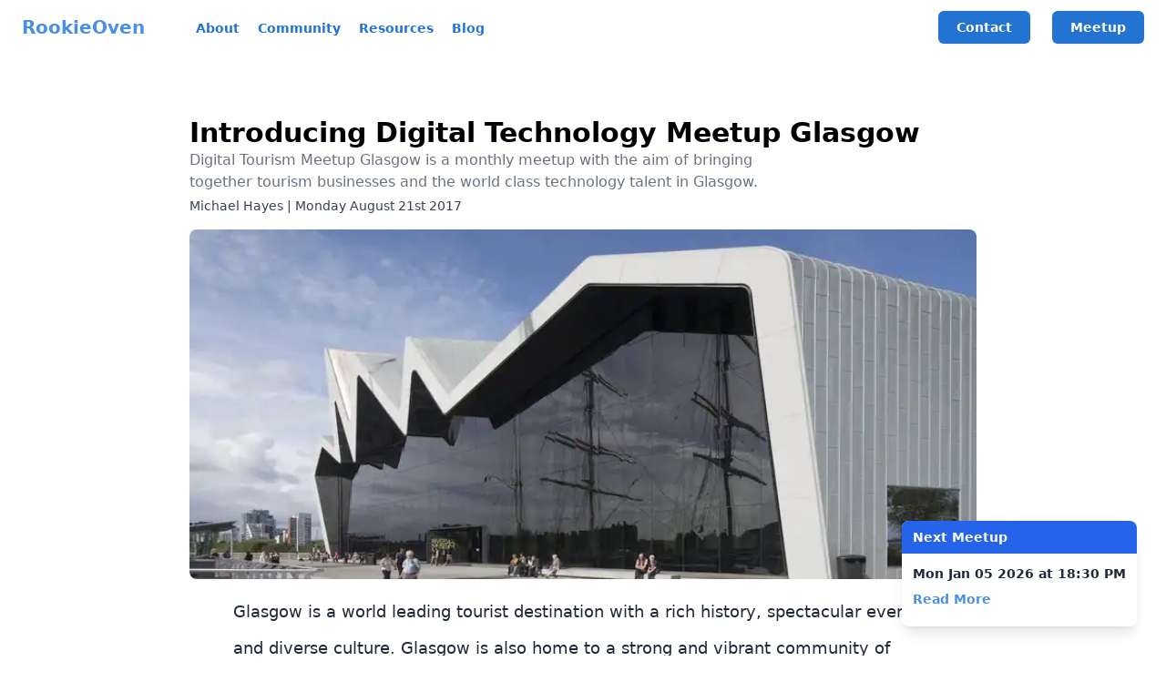

--- FILE ---
content_type: text/html; charset=UTF-8
request_url: https://rookieoven.com/2017/08/21/introducing-digital-tourism-glasgow-meetup/
body_size: 22058
content:
<!DOCTYPE html><html lang="en"><head><meta charSet="utf-8"/><meta http-equiv="x-ua-compatible" content="ie=edge"/><meta name="viewport" content="width=device-width, initial-scale=1, shrink-to-fit=no"/><meta name="generator" content="Gatsby 5.13.2"/><meta data-react-helmet="true" name="description" content="Digital Tourism Meetup Glasgow is a monthly meetup with the aim of bringing together tourism businesses and the world class technology talent in Glasgow."/><meta data-react-helmet="true" name="image" content="/static/a582468090daa3b0d20a8e5ce0b89804/0b921da7080a593726dea63415a98b3d18c1392f_introducing-digital-tourism-glasgow-meetup-header_image.jpg"/><meta data-react-helmet="true" property="og:title" content="Introducing Digital Technology Meetup Glasgow"/><meta data-react-helmet="true" property="og:url" content="https://rookieoven.com/2017/08/21/introducing-digital-tourism-glasgow-meetup/"/><meta data-react-helmet="true" property="og:description" content="Digital Tourism Meetup Glasgow is a monthly meetup with the aim of bringing together tourism businesses and the world class technology talent in Glasgow."/><meta data-react-helmet="true" property="og:type" content="article"/><meta data-react-helmet="true" property="og:image" content="/static/a582468090daa3b0d20a8e5ce0b89804/0b921da7080a593726dea63415a98b3d18c1392f_introducing-digital-tourism-glasgow-meetup-header_image.jpg"/><meta data-react-helmet="true" name="twitter:card" content="summary_large_image"/><meta data-react-helmet="true" name="twitter:creator" content="@rookieoven"/><meta data-react-helmet="true" name="twitter:title" content="Introducing Digital Technology Meetup Glasgow"/><meta data-react-helmet="true" name="twitter:description" content="Digital Tourism Meetup Glasgow is a monthly meetup with the aim of bringing together tourism businesses and the world class technology talent in Glasgow."/><meta data-react-helmet="true" name="twitter:image" content="/static/a582468090daa3b0d20a8e5ce0b89804/0b921da7080a593726dea63415a98b3d18c1392f_introducing-digital-tourism-glasgow-meetup-header_image.jpg"/><meta data-react-helmet="true" property="og:article:author" content="[object Object]"/><meta data-react-helmet="true" property="og:article:published_time" content="Mon Aug 21 2017 00:00:00 GMT+0000 (Coordinated Universal Time)"/><meta data-react-helmet="true" name="twitter:label1" content="Reading time"/><meta data-react-helmet="true" name="twitter:data1" content="2 min read min read"/><style data-href="/styles.0edf6d1b07095409b8f0.css" data-identity="gatsby-global-css">/*! tailwindcss v3.4.1 | MIT License | https://tailwindcss.com*/*,:after,:before{border:0 solid #e5e7eb;box-sizing:border-box}:after,:before{--tw-content:""}:host,html{-webkit-text-size-adjust:100%;font-feature-settings:normal;-webkit-tap-highlight-color:transparent;font-family:Inter var,ui-sans-serif,system-ui,sans-serif,Apple Color Emoji,Segoe UI Emoji,Segoe UI Symbol,Noto Color Emoji;font-variation-settings:normal;line-height:1.5;-moz-tab-size:4;-o-tab-size:4;tab-size:4}body{line-height:inherit;margin:0}hr{border-top-width:1px;color:inherit;height:0}abbr:where([title]){-webkit-text-decoration:underline dotted;text-decoration:underline dotted}h1,h2,h3,h4,h5,h6{font-size:inherit;font-weight:inherit}a{color:inherit;text-decoration:inherit}b,strong{font-weight:bolder}code,kbd,pre,samp{font-feature-settings:normal;font-family:ui-monospace,SFMono-Regular,Menlo,Monaco,Consolas,Liberation Mono,Courier New,monospace;font-size:1em;font-variation-settings:normal}small{font-size:80%}sub,sup{font-size:75%;line-height:0;position:relative;vertical-align:baseline}sub{bottom:-.25em}sup{top:-.5em}table{border-collapse:collapse;border-color:inherit;text-indent:0}button,input,optgroup,select,textarea{font-feature-settings:inherit;color:inherit;font-family:inherit;font-size:100%;font-variation-settings:inherit;font-weight:inherit;line-height:inherit;margin:0;padding:0}button,select{text-transform:none}[type=button],[type=reset],[type=submit],button{-webkit-appearance:button;background-color:transparent;background-image:none}:-moz-focusring{outline:auto}:-moz-ui-invalid{box-shadow:none}progress{vertical-align:baseline}::-webkit-inner-spin-button,::-webkit-outer-spin-button{height:auto}[type=search]{-webkit-appearance:textfield;outline-offset:-2px}::-webkit-search-decoration{-webkit-appearance:none}::-webkit-file-upload-button{-webkit-appearance:button;font:inherit}summary{display:list-item}blockquote,dd,dl,fieldset,figure,h1,h2,h3,h4,h5,h6,hr,p,pre{margin:0}fieldset,legend{padding:0}menu,ol,ul{list-style:none;margin:0;padding:0}dialog{padding:0}textarea{resize:vertical}input::-moz-placeholder,textarea::-moz-placeholder{color:#9ca3af}input::placeholder,textarea::placeholder{color:#9ca3af}[role=button],button{cursor:pointer}:disabled{cursor:default}audio,canvas,embed,iframe,img,object,svg,video{display:block;vertical-align:middle}img,video{height:auto;max-width:100%}[hidden]{display:none}[multiple],[type=date],[type=datetime-local],[type=email],[type=month],[type=number],[type=password],[type=search],[type=tel],[type=text],[type=time],[type=url],[type=week],input:where(:not([type])),select,textarea{--tw-shadow:0 0 #0000;-webkit-appearance:none;-moz-appearance:none;appearance:none;background-color:#fff;border-color:#6b7280;border-radius:0;border-width:1px;font-size:1rem;line-height:1.5rem;padding:.5rem .75rem}[multiple]:focus,[type=date]:focus,[type=datetime-local]:focus,[type=email]:focus,[type=month]:focus,[type=number]:focus,[type=password]:focus,[type=search]:focus,[type=tel]:focus,[type=text]:focus,[type=time]:focus,[type=url]:focus,[type=week]:focus,input:where(:not([type])):focus,select:focus,textarea:focus{--tw-ring-inset:var(--tw-empty,/*!*/ /*!*/);--tw-ring-offset-width:0px;--tw-ring-offset-color:#fff;--tw-ring-color:#2563eb;--tw-ring-offset-shadow:var(--tw-ring-inset) 0 0 0 var(--tw-ring-offset-width) var(--tw-ring-offset-color);--tw-ring-shadow:var(--tw-ring-inset) 0 0 0 calc(1px + var(--tw-ring-offset-width)) var(--tw-ring-color);border-color:#2563eb;box-shadow:var(--tw-ring-offset-shadow),var(--tw-ring-shadow),var(--tw-shadow);outline:2px solid transparent;outline-offset:2px}input::-moz-placeholder,textarea::-moz-placeholder{color:#6b7280;opacity:1}input::placeholder,textarea::placeholder{color:#6b7280;opacity:1}::-webkit-datetime-edit-fields-wrapper{padding:0}::-webkit-date-and-time-value{min-height:1.5em;text-align:inherit}::-webkit-datetime-edit{display:inline-flex}::-webkit-datetime-edit,::-webkit-datetime-edit-day-field,::-webkit-datetime-edit-hour-field,::-webkit-datetime-edit-meridiem-field,::-webkit-datetime-edit-millisecond-field,::-webkit-datetime-edit-minute-field,::-webkit-datetime-edit-month-field,::-webkit-datetime-edit-second-field,::-webkit-datetime-edit-year-field{padding-bottom:0;padding-top:0}select{background-image:url("data:image/svg+xml;charset=utf-8,%3Csvg xmlns='http://www.w3.org/2000/svg' fill='none' viewBox='0 0 20 20'%3E%3Cpath stroke='%236b7280' stroke-linecap='round' stroke-linejoin='round' stroke-width='1.5' d='m6 8 4 4 4-4'/%3E%3C/svg%3E");background-position:right .5rem center;background-repeat:no-repeat;background-size:1.5em 1.5em;padding-right:2.5rem;-webkit-print-color-adjust:exact;print-color-adjust:exact}[multiple],[size]:where(select:not([size="1"])){background-image:none;background-position:0 0;background-repeat:unset;background-size:initial;padding-right:.75rem;-webkit-print-color-adjust:unset;print-color-adjust:unset}[type=checkbox],[type=radio]{--tw-shadow:0 0 #0000;-webkit-appearance:none;-moz-appearance:none;appearance:none;background-color:#fff;background-origin:border-box;border-color:#6b7280;border-width:1px;color:#2563eb;display:inline-block;flex-shrink:0;height:1rem;padding:0;-webkit-print-color-adjust:exact;print-color-adjust:exact;-webkit-user-select:none;-moz-user-select:none;user-select:none;vertical-align:middle;width:1rem}[type=checkbox]{border-radius:0}[type=radio]{border-radius:100%}[type=checkbox]:focus,[type=radio]:focus{--tw-ring-inset:var(--tw-empty,/*!*/ /*!*/);--tw-ring-offset-width:2px;--tw-ring-offset-color:#fff;--tw-ring-color:#2563eb;--tw-ring-offset-shadow:var(--tw-ring-inset) 0 0 0 var(--tw-ring-offset-width) var(--tw-ring-offset-color);--tw-ring-shadow:var(--tw-ring-inset) 0 0 0 calc(2px + var(--tw-ring-offset-width)) var(--tw-ring-color);box-shadow:var(--tw-ring-offset-shadow),var(--tw-ring-shadow),var(--tw-shadow);outline:2px solid transparent;outline-offset:2px}[type=checkbox]:checked,[type=radio]:checked{background-color:currentColor;background-position:50%;background-repeat:no-repeat;background-size:100% 100%;border-color:transparent}[type=checkbox]:checked{background-image:url("data:image/svg+xml;charset=utf-8,%3Csvg xmlns='http://www.w3.org/2000/svg' fill='%23fff' viewBox='0 0 16 16'%3E%3Cpath d='M12.207 4.793a1 1 0 0 1 0 1.414l-5 5a1 1 0 0 1-1.414 0l-2-2a1 1 0 0 1 1.414-1.414L6.5 9.086l4.293-4.293a1 1 0 0 1 1.414 0z'/%3E%3C/svg%3E")}@media (forced-colors:active){[type=checkbox]:checked{-webkit-appearance:auto;-moz-appearance:auto;appearance:auto}}[type=radio]:checked{background-image:url("data:image/svg+xml;charset=utf-8,%3Csvg xmlns='http://www.w3.org/2000/svg' fill='%23fff' viewBox='0 0 16 16'%3E%3Ccircle cx='8' cy='8' r='3'/%3E%3C/svg%3E")}@media (forced-colors:active){[type=radio]:checked{-webkit-appearance:auto;-moz-appearance:auto;appearance:auto}}[type=checkbox]:checked:focus,[type=checkbox]:checked:hover,[type=radio]:checked:focus,[type=radio]:checked:hover{background-color:currentColor;border-color:transparent}[type=checkbox]:indeterminate{background-color:currentColor;background-image:url("data:image/svg+xml;charset=utf-8,%3Csvg xmlns='http://www.w3.org/2000/svg' fill='none' viewBox='0 0 16 16'%3E%3Cpath stroke='%23fff' stroke-linecap='round' stroke-linejoin='round' stroke-width='2' d='M4 8h8'/%3E%3C/svg%3E");background-position:50%;background-repeat:no-repeat;background-size:100% 100%;border-color:transparent}@media (forced-colors:active){[type=checkbox]:indeterminate{-webkit-appearance:auto;-moz-appearance:auto;appearance:auto}}[type=checkbox]:indeterminate:focus,[type=checkbox]:indeterminate:hover{background-color:currentColor;border-color:transparent}[type=file]{background:unset;border-color:inherit;border-radius:0;border-width:0;font-size:unset;line-height:inherit;padding:0}[type=file]:focus{outline:1px solid ButtonText;outline:1px auto -webkit-focus-ring-color}*,:after,:before{--tw-border-spacing-x:0;--tw-border-spacing-y:0;--tw-translate-x:0;--tw-translate-y:0;--tw-rotate:0;--tw-skew-x:0;--tw-skew-y:0;--tw-scale-x:1;--tw-scale-y:1;--tw-pan-x: ;--tw-pan-y: ;--tw-pinch-zoom: ;--tw-scroll-snap-strictness:proximity;--tw-gradient-from-position: ;--tw-gradient-via-position: ;--tw-gradient-to-position: ;--tw-ordinal: ;--tw-slashed-zero: ;--tw-numeric-figure: ;--tw-numeric-spacing: ;--tw-numeric-fraction: ;--tw-ring-inset: ;--tw-ring-offset-width:0px;--tw-ring-offset-color:#fff;--tw-ring-color:rgba(59,130,246,.5);--tw-ring-offset-shadow:0 0 #0000;--tw-ring-shadow:0 0 #0000;--tw-shadow:0 0 #0000;--tw-shadow-colored:0 0 #0000;--tw-blur: ;--tw-brightness: ;--tw-contrast: ;--tw-grayscale: ;--tw-hue-rotate: ;--tw-invert: ;--tw-saturate: ;--tw-sepia: ;--tw-drop-shadow: ;--tw-backdrop-blur: ;--tw-backdrop-brightness: ;--tw-backdrop-contrast: ;--tw-backdrop-grayscale: ;--tw-backdrop-hue-rotate: ;--tw-backdrop-invert: ;--tw-backdrop-opacity: ;--tw-backdrop-saturate: ;--tw-backdrop-sepia: }::backdrop{--tw-border-spacing-x:0;--tw-border-spacing-y:0;--tw-translate-x:0;--tw-translate-y:0;--tw-rotate:0;--tw-skew-x:0;--tw-skew-y:0;--tw-scale-x:1;--tw-scale-y:1;--tw-pan-x: ;--tw-pan-y: ;--tw-pinch-zoom: ;--tw-scroll-snap-strictness:proximity;--tw-gradient-from-position: ;--tw-gradient-via-position: ;--tw-gradient-to-position: ;--tw-ordinal: ;--tw-slashed-zero: ;--tw-numeric-figure: ;--tw-numeric-spacing: ;--tw-numeric-fraction: ;--tw-ring-inset: ;--tw-ring-offset-width:0px;--tw-ring-offset-color:#fff;--tw-ring-color:rgba(59,130,246,.5);--tw-ring-offset-shadow:0 0 #0000;--tw-ring-shadow:0 0 #0000;--tw-shadow:0 0 #0000;--tw-shadow-colored:0 0 #0000;--tw-blur: ;--tw-brightness: ;--tw-contrast: ;--tw-grayscale: ;--tw-hue-rotate: ;--tw-invert: ;--tw-saturate: ;--tw-sepia: ;--tw-drop-shadow: ;--tw-backdrop-blur: ;--tw-backdrop-brightness: ;--tw-backdrop-contrast: ;--tw-backdrop-grayscale: ;--tw-backdrop-hue-rotate: ;--tw-backdrop-invert: ;--tw-backdrop-opacity: ;--tw-backdrop-saturate: ;--tw-backdrop-sepia: }.container{width:100%}@media (min-width:640px){.container{max-width:640px}}@media (min-width:768px){.container{max-width:768px}}@media (min-width:1024px){.container{max-width:1024px}}@media (min-width:1280px){.container{max-width:1280px}}@media (min-width:1536px){.container{max-width:1536px}}.sr-only{clip:rect(0,0,0,0);border-width:0;height:1px;margin:-1px;overflow:hidden;padding:0;position:absolute;white-space:nowrap;width:1px}.static{position:static}.fixed{position:fixed}.absolute{position:absolute}.relative{position:relative}.inset-0{inset:0}.inset-x-0{left:0;right:0}.inset-y-0{bottom:0;top:0}.-top-12{top:-3rem}.bottom-0{bottom:0}.bottom-4{bottom:1rem}.bottom-8{bottom:2rem}.left-full{left:100%}.right-4{right:1rem}.right-40{right:10rem}.right-8{right:2rem}.right-full{right:100%}.top-0{top:0}.isolate{isolation:isolate}.z-10{z-index:10}.z-50{z-index:50}.order-first{order:-9999}.-mx-4{margin-left:-1rem;margin-right:-1rem}.-my-2{margin-bottom:-.5rem;margin-top:-.5rem}.mx-2{margin-left:.5rem;margin-right:.5rem}.mx-4{margin-left:1rem;margin-right:1rem}.mx-auto{margin-left:auto;margin-right:auto}.my-2{margin-bottom:.5rem;margin-top:.5rem}.my-24{margin-bottom:6rem;margin-top:6rem}.my-32{margin-bottom:8rem;margin-top:8rem}.my-4{margin-bottom:1rem;margin-top:1rem}.my-6{margin-bottom:1.5rem;margin-top:1.5rem}.-ml-4{margin-left:-1rem}.-mr-2{margin-right:-.5rem}.-mt-px{margin-top:-1px}.mb-1{margin-bottom:.25rem}.mb-12{margin-bottom:3rem}.mb-14{margin-bottom:3.5rem}.mb-2{margin-bottom:.5rem}.mb-24{margin-bottom:6rem}.mb-4{margin-bottom:1rem}.mb-6{margin-bottom:1.5rem}.mb-8{margin-bottom:2rem}.ml-2{margin-left:.5rem}.ml-3{margin-left:.75rem}.ml-4{margin-left:1rem}.ml-6{margin-left:1.5rem}.mr-0{margin-right:0}.mr-3{margin-right:.75rem}.mr-4{margin-right:1rem}.mt-0{margin-top:0}.mt-0\.5{margin-top:.125rem}.mt-1{margin-top:.25rem}.mt-10{margin-top:2.5rem}.mt-12{margin-top:3rem}.mt-16{margin-top:4rem}.mt-2{margin-top:.5rem}.mt-20{margin-top:5rem}.mt-24{margin-top:6rem}.mt-3{margin-top:.75rem}.mt-4{margin-top:1rem}.mt-5{margin-top:1.25rem}.mt-6{margin-top:1.5rem}.mt-8{margin-top:2rem}.mt-9{margin-top:2.25rem}.line-clamp-2{-webkit-line-clamp:2}.line-clamp-2,.line-clamp-3{-webkit-box-orient:vertical;display:-webkit-box;overflow:hidden}.line-clamp-3{-webkit-line-clamp:3}.block{display:block}.inline-block{display:inline-block}.inline{display:inline}.flex{display:flex}.inline-flex{display:inline-flex}.table{display:table}.flow-root{display:flow-root}.grid{display:grid}.hidden{display:none}.aspect-\[16\/9\]{aspect-ratio:16/9}.aspect-\[3\/2\]{aspect-ratio:3/2}.aspect-\[499\/170\]{aspect-ratio:499/170}.aspect-\[646\/250\]{aspect-ratio:646/250}.h-12{height:3rem}.h-14{height:3.5rem}.h-16{height:4rem}.h-20{height:5rem}.h-32{height:8rem}.h-4{height:1rem}.h-40{height:10rem}.h-5{height:1.25rem}.h-6{height:1.5rem}.h-64{height:16rem}.h-7{height:1.75rem}.h-8{height:2rem}.h-full{height:100%}.h-screen{height:100vh}.max-h-96{max-height:24rem}.max-h-full{max-height:100%}.min-h-screen{min-height:100vh}.w-0{width:0}.w-1\/2{width:50%}.w-11{width:2.75rem}.w-12{width:3rem}.w-16{width:4rem}.w-32{width:8rem}.w-4{width:1rem}.w-40{width:10rem}.w-5{width:1.25rem}.w-56{width:14rem}.w-6{width:1.5rem}.w-8{width:2rem}.w-80{width:20rem}.w-auto{width:auto}.w-full{width:100%}.min-w-full{min-width:100%}.max-w-2xl{max-width:42rem}.max-w-3xl{max-width:48rem}.max-w-4xl{max-width:56rem}.max-w-7xl{max-width:80rem}.max-w-full{max-width:100%}.max-w-lg{max-width:32rem}.max-w-md{max-width:28rem}.max-w-sm{max-width:24rem}.max-w-xl{max-width:36rem}.flex-1{flex:1 1 0%}.flex-auto{flex:1 1 auto}.flex-none{flex:none}.flex-shrink-0{flex-shrink:0}.flex-grow,.grow{flex-grow:1}.origin-top{transform-origin:top}.-translate-x-1\/2{--tw-translate-x:-50%}.-translate-x-1\/2,.translate-x-0{transform:translate(var(--tw-translate-x),var(--tw-translate-y)) rotate(var(--tw-rotate)) skewX(var(--tw-skew-x)) skewY(var(--tw-skew-y)) scaleX(var(--tw-scale-x)) scaleY(var(--tw-scale-y))}.translate-x-0{--tw-translate-x:0px}.translate-x-1\/2{--tw-translate-x:50%}.translate-x-1\/2,.translate-x-5{transform:translate(var(--tw-translate-x),var(--tw-translate-y)) rotate(var(--tw-rotate)) skewX(var(--tw-skew-x)) skewY(var(--tw-skew-y)) scaleX(var(--tw-scale-x)) scaleY(var(--tw-scale-y))}.translate-x-5{--tw-translate-x:1.25rem}.scale-100{--tw-scale-x:1;--tw-scale-y:1}.scale-100,.scale-95{transform:translate(var(--tw-translate-x),var(--tw-translate-y)) rotate(var(--tw-rotate)) skewX(var(--tw-skew-x)) skewY(var(--tw-skew-y)) scaleX(var(--tw-scale-x)) scaleY(var(--tw-scale-y))}.scale-95{--tw-scale-x:.95;--tw-scale-y:.95}.transform{transform:translate(var(--tw-translate-x),var(--tw-translate-y)) rotate(var(--tw-rotate)) skewX(var(--tw-skew-x)) skewY(var(--tw-skew-y)) scaleX(var(--tw-scale-x)) scaleY(var(--tw-scale-y))}@keyframes spin{to{transform:rotate(1turn)}}.animate-spin{animation:spin 1s linear infinite}.cursor-pointer{cursor:pointer}.resize{resize:both}.list-disc{list-style-type:disc}.grid-cols-1{grid-template-columns:repeat(1,minmax(0,1fr))}.grid-cols-2{grid-template-columns:repeat(2,minmax(0,1fr))}.grid-rows-\[1fr\2c auto\2c 1fr\]{grid-template-rows:1fr auto 1fr}.flex-row{flex-direction:row}.flex-row-reverse{flex-direction:row-reverse}.flex-col{flex-direction:column}.flex-col-reverse{flex-direction:column-reverse}.flex-wrap{flex-wrap:wrap}.items-start{align-items:flex-start}.items-center{align-items:center}.items-baseline{align-items:baseline}.justify-start{justify-content:flex-start}.justify-end{justify-content:flex-end}.justify-center{justify-content:center}.justify-between{justify-content:space-between}.justify-around{justify-content:space-around}.gap-10{gap:2.5rem}.gap-2{gap:.5rem}.gap-4{gap:1rem}.gap-6{gap:1.5rem}.gap-8{gap:2rem}.gap-x-1{-moz-column-gap:.25rem;column-gap:.25rem}.gap-x-1\.5{-moz-column-gap:.375rem;column-gap:.375rem}.gap-x-2{-moz-column-gap:.5rem;column-gap:.5rem}.gap-x-2\.5{-moz-column-gap:.625rem;column-gap:.625rem}.gap-x-3{-moz-column-gap:.75rem;column-gap:.75rem}.gap-x-4{-moz-column-gap:1rem;column-gap:1rem}.gap-x-6{-moz-column-gap:1.5rem;column-gap:1.5rem}.gap-x-8{-moz-column-gap:2rem;column-gap:2rem}.gap-y-1{row-gap:.25rem}.gap-y-1\.5{row-gap:.375rem}.gap-y-12{row-gap:3rem}.gap-y-16{row-gap:4rem}.gap-y-2{row-gap:.5rem}.gap-y-20{row-gap:5rem}.gap-y-4{row-gap:1rem}.gap-y-6{row-gap:1.5rem}.space-x-2>:not([hidden])~:not([hidden]){--tw-space-x-reverse:0;margin-left:calc(.5rem*(1 - var(--tw-space-x-reverse)));margin-right:calc(.5rem*var(--tw-space-x-reverse))}.space-x-4>:not([hidden])~:not([hidden]){--tw-space-x-reverse:0;margin-left:calc(1rem*(1 - var(--tw-space-x-reverse)));margin-right:calc(1rem*var(--tw-space-x-reverse))}.space-x-6>:not([hidden])~:not([hidden]){--tw-space-x-reverse:0;margin-left:calc(1.5rem*(1 - var(--tw-space-x-reverse)));margin-right:calc(1.5rem*var(--tw-space-x-reverse))}.space-y-1>:not([hidden])~:not([hidden]){--tw-space-y-reverse:0;margin-bottom:calc(.25rem*var(--tw-space-y-reverse));margin-top:calc(.25rem*(1 - var(--tw-space-y-reverse)))}.space-y-12>:not([hidden])~:not([hidden]){--tw-space-y-reverse:0;margin-bottom:calc(3rem*var(--tw-space-y-reverse));margin-top:calc(3rem*(1 - var(--tw-space-y-reverse)))}.space-y-16>:not([hidden])~:not([hidden]){--tw-space-y-reverse:0;margin-bottom:calc(4rem*var(--tw-space-y-reverse));margin-top:calc(4rem*(1 - var(--tw-space-y-reverse)))}.space-y-2>:not([hidden])~:not([hidden]){--tw-space-y-reverse:0;margin-bottom:calc(.5rem*var(--tw-space-y-reverse));margin-top:calc(.5rem*(1 - var(--tw-space-y-reverse)))}.space-y-3>:not([hidden])~:not([hidden]){--tw-space-y-reverse:0;margin-bottom:calc(.75rem*var(--tw-space-y-reverse));margin-top:calc(.75rem*(1 - var(--tw-space-y-reverse)))}.space-y-4>:not([hidden])~:not([hidden]){--tw-space-y-reverse:0;margin-bottom:calc(1rem*var(--tw-space-y-reverse));margin-top:calc(1rem*(1 - var(--tw-space-y-reverse)))}.space-y-6>:not([hidden])~:not([hidden]){--tw-space-y-reverse:0;margin-bottom:calc(1.5rem*var(--tw-space-y-reverse));margin-top:calc(1.5rem*(1 - var(--tw-space-y-reverse)))}.divide-y>:not([hidden])~:not([hidden]){--tw-divide-y-reverse:0;border-bottom-width:calc(1px*var(--tw-divide-y-reverse));border-top-width:calc(1px*(1 - var(--tw-divide-y-reverse)))}.divide-gray-100>:not([hidden])~:not([hidden]){--tw-divide-opacity:1;border-color:rgb(243 244 246/var(--tw-divide-opacity))}.divide-gray-200>:not([hidden])~:not([hidden]){--tw-divide-opacity:1;border-color:rgb(229 231 235/var(--tw-divide-opacity))}.divide-gray-300>:not([hidden])~:not([hidden]){--tw-divide-opacity:1;border-color:rgb(209 213 219/var(--tw-divide-opacity))}.divide-white\/10>:not([hidden])~:not([hidden]){border-color:hsla(0,0%,100%,.1)}.overflow-hidden{overflow:hidden}.overflow-x-auto{overflow-x:auto}.truncate{overflow:hidden;text-overflow:ellipsis}.truncate,.whitespace-nowrap{white-space:nowrap}.rounded{border-radius:.25rem}.rounded-2xl{border-radius:1rem}.rounded-3xl{border-radius:1.5rem}.rounded-full{border-radius:9999px}.rounded-lg{border-radius:.5rem}.rounded-md{border-radius:.375rem}.rounded-sm{border-radius:.125rem}.rounded-xl{border-radius:.75rem}.border{border-width:1px}.border-0{border-width:0}.border-2{border-width:2px}.border-b-2{border-bottom-width:2px}.border-b-4{border-bottom-width:4px}.border-l-2{border-left-width:2px}.border-l-4{border-left-width:4px}.border-r-0{border-right-width:0}.border-r-2{border-right-width:2px}.border-t{border-top-width:1px}.border-t-2{border-top-width:2px}.border-blue-500{--tw-border-opacity:1;border-color:rgb(59 130 246/var(--tw-border-opacity))}.border-brand-300{--tw-border-opacity:1;border-color:rgb(144 187 237/var(--tw-border-opacity))}.border-gray-200{--tw-border-opacity:1;border-color:rgb(229 231 235/var(--tw-border-opacity))}.border-gray-300{--tw-border-opacity:1;border-color:rgb(209 213 219/var(--tw-border-opacity))}.border-gray-900\/10{border-color:rgba(17,24,39,.1)}.border-green-500{--tw-border-opacity:1;border-color:rgb(34 197 94/var(--tw-border-opacity))}.border-primary,.border-primary-500{--tw-border-opacity:1;border-color:rgb(74 144 226/var(--tw-border-opacity))}.border-transparent{border-color:transparent}.border-white{--tw-border-opacity:1;border-color:rgb(255 255 255/var(--tw-border-opacity))}.border-b-primary-500{--tw-border-opacity:1;border-bottom-color:rgb(74 144 226/var(--tw-border-opacity))}.bg-blue-600{--tw-bg-opacity:1;background-color:rgb(37 99 235/var(--tw-bg-opacity))}.bg-brand-600{--tw-bg-opacity:1;background-color:rgb(34 115 210/var(--tw-bg-opacity))}.bg-brand-700{--tw-bg-opacity:1;background-color:rgb(26 89 162/var(--tw-bg-opacity))}.bg-gray-100{--tw-bg-opacity:1;background-color:rgb(243 244 246/var(--tw-bg-opacity))}.bg-gray-200{--tw-bg-opacity:1;background-color:rgb(229 231 235/var(--tw-bg-opacity))}.bg-gray-50{--tw-bg-opacity:1;background-color:rgb(249 250 251/var(--tw-bg-opacity))}.bg-gray-600{--tw-bg-opacity:1;background-color:rgb(75 85 99/var(--tw-bg-opacity))}.bg-green-100{--tw-bg-opacity:1;background-color:rgb(220 252 231/var(--tw-bg-opacity))}.bg-green-600{--tw-bg-opacity:1;background-color:rgb(22 163 74/var(--tw-bg-opacity))}.bg-indigo-600{--tw-bg-opacity:1;background-color:rgb(79 70 229/var(--tw-bg-opacity))}.bg-primary{--tw-bg-opacity:1;background-color:rgb(74 144 226/var(--tw-bg-opacity))}.bg-primary-100{--tw-bg-opacity:1;background-color:rgb(215 230 249/var(--tw-bg-opacity))}.bg-primary-300{--tw-bg-opacity:1;background-color:rgb(144 187 237/var(--tw-bg-opacity))}.bg-primary-600{--tw-bg-opacity:1;background-color:rgb(34 115 210/var(--tw-bg-opacity))}.bg-primary-600\/10{background-color:rgba(34,115,210,.1)}.bg-primary-700{--tw-bg-opacity:1;background-color:rgb(26 89 162/var(--tw-bg-opacity))}.bg-red-600{--tw-bg-opacity:1;background-color:rgb(220 38 38/var(--tw-bg-opacity))}.bg-secondary,.bg-secondary-500{--tw-bg-opacity:1;background-color:rgb(16 185 129/var(--tw-bg-opacity))}.bg-white{--tw-bg-opacity:1;background-color:rgb(255 255 255/var(--tw-bg-opacity))}.bg-white\/5{background-color:hsla(0,0%,100%,.05)}.bg-gradient-to-r{background-image:linear-gradient(to right,var(--tw-gradient-stops))}.from-primary-500{--tw-gradient-from:#4a90e2 var(--tw-gradient-from-position);--tw-gradient-to:rgba(74,144,226,0) var(--tw-gradient-to-position);--tw-gradient-stops:var(--tw-gradient-from),var(--tw-gradient-to)}.to-blue-500{--tw-gradient-to:#3b82f6 var(--tw-gradient-to-position)}.to-blue-600{--tw-gradient-to:#2563eb var(--tw-gradient-to-position)}.fill-primary{fill:#4a90e2}.fill-white{fill:#fff}.object-contain{-o-object-fit:contain;object-fit:contain}.object-cover{-o-object-fit:cover;object-fit:cover}.object-fill{-o-object-fit:fill;object-fit:fill}.p-0{padding:0}.p-1{padding:.25rem}.p-2{padding:.5rem}.p-3{padding:.75rem}.p-4{padding:1rem}.p-6{padding:1.5rem}.p-8{padding:2rem}.\!px-3{padding-left:.75rem!important;padding-right:.75rem!important}.\!px-3\.5{padding-left:.875rem!important;padding-right:.875rem!important}.\!py-2{padding-bottom:.5rem!important;padding-top:.5rem!important}.px-10{padding-left:2.5rem;padding-right:2.5rem}.px-16{padding-left:4rem;padding-right:4rem}.px-2{padding-left:.5rem;padding-right:.5rem}.px-2\.5{padding-left:.625rem;padding-right:.625rem}.px-3{padding-left:.75rem;padding-right:.75rem}.px-4{padding-left:1rem;padding-right:1rem}.px-5{padding-left:1.25rem;padding-right:1.25rem}.px-6{padding-left:1.5rem;padding-right:1.5rem}.px-8{padding-left:2rem;padding-right:2rem}.py-1{padding-bottom:.25rem;padding-top:.25rem}.py-10{padding-bottom:2.5rem;padding-top:2.5rem}.py-12{padding-bottom:3rem;padding-top:3rem}.py-16{padding-bottom:4rem;padding-top:4rem}.py-2{padding-bottom:.5rem;padding-top:.5rem}.py-24{padding-bottom:6rem;padding-top:6rem}.py-3{padding-bottom:.75rem;padding-top:.75rem}.py-32{padding-bottom:8rem;padding-top:8rem}.py-4{padding-bottom:1rem;padding-top:1rem}.py-5{padding-bottom:1.25rem;padding-top:1.25rem}.py-8{padding-bottom:2rem;padding-top:2rem}.pb-16{padding-bottom:4rem}.pb-24{padding-bottom:6rem}.pb-32{padding-bottom:8rem}.pb-6{padding-bottom:1.5rem}.pb-8{padding-bottom:2rem}.pl-1{padding-left:.25rem}.pl-2{padding-left:.5rem}.pl-3{padding-left:.75rem}.pl-4{padding-left:1rem}.pl-5{padding-left:1.25rem}.pr-1{padding-right:.25rem}.pr-12{padding-right:3rem}.pr-3{padding-right:.75rem}.pr-4{padding-right:1rem}.pt-10{padding-top:2.5rem}.pt-12{padding-top:3rem}.pt-32{padding-top:8rem}.pt-4{padding-top:1rem}.pt-6{padding-top:1.5rem}.pt-8{padding-top:2rem}.text-left{text-align:left}.text-center{text-align:center}.text-right{text-align:right}.align-middle{vertical-align:middle}.text-2xl{font-size:1.5rem;line-height:2rem}.text-3xl{font-size:1.875rem;line-height:2.25rem}.text-4xl{font-size:2.25rem;line-height:2.5rem}.text-base{font-size:1rem;line-height:1.5rem}.text-lg{font-size:1.125rem;line-height:1.75rem}.text-sm{font-size:.875rem;line-height:1.25rem}.text-xl{font-size:1.25rem;line-height:1.75rem}.text-xs{font-size:.75rem;line-height:1rem}.font-bold{font-weight:700}.font-extrabold{font-weight:800}.font-light{font-weight:300}.font-medium{font-weight:500}.font-normal{font-weight:400}.font-semibold{font-weight:600}.uppercase{text-transform:uppercase}.italic{font-style:italic}.leading-10{line-height:2.5rem}.leading-5{line-height:1.25rem}.leading-6{line-height:1.5rem}.leading-7{line-height:1.75rem}.leading-8{line-height:2rem}.tracking-tight{letter-spacing:-.025em}.tracking-wide{letter-spacing:.025em}.text-black{--tw-text-opacity:1;color:rgb(0 0 0/var(--tw-text-opacity))}.text-blue-500{--tw-text-opacity:1;color:rgb(59 130 246/var(--tw-text-opacity))}.text-brand-500{--tw-text-opacity:1;color:rgb(74 144 226/var(--tw-text-opacity))}.text-brand-600{--tw-text-opacity:1;color:rgb(34 115 210/var(--tw-text-opacity))}.text-gray-200{--tw-text-opacity:1;color:rgb(229 231 235/var(--tw-text-opacity))}.text-gray-400{--tw-text-opacity:1;color:rgb(156 163 175/var(--tw-text-opacity))}.text-gray-500{--tw-text-opacity:1;color:rgb(107 114 128/var(--tw-text-opacity))}.text-gray-600{--tw-text-opacity:1;color:rgb(75 85 99/var(--tw-text-opacity))}.text-gray-700{--tw-text-opacity:1;color:rgb(55 65 81/var(--tw-text-opacity))}.text-gray-800{--tw-text-opacity:1;color:rgb(31 41 55/var(--tw-text-opacity))}.text-gray-900{--tw-text-opacity:1;color:rgb(17 24 39/var(--tw-text-opacity))}.text-green-600{--tw-text-opacity:1;color:rgb(22 163 74/var(--tw-text-opacity))}.text-green-700{--tw-text-opacity:1;color:rgb(21 128 61/var(--tw-text-opacity))}.text-indigo-600{--tw-text-opacity:1;color:rgb(79 70 229/var(--tw-text-opacity))}.text-primary,.text-primary-500{--tw-text-opacity:1;color:rgb(74 144 226/var(--tw-text-opacity))}.text-primary-600{--tw-text-opacity:1;color:rgb(34 115 210/var(--tw-text-opacity))}.text-red-600{--tw-text-opacity:1;color:rgb(220 38 38/var(--tw-text-opacity))}.text-white{--tw-text-opacity:1;color:rgb(255 255 255/var(--tw-text-opacity))}.underline{text-decoration-line:underline}.opacity-0{opacity:0}.opacity-100{opacity:1}.opacity-50{opacity:.5}.opacity-80{opacity:.8}.shadow{--tw-shadow:0 1px 3px 0 rgba(0,0,0,.1),0 1px 2px -1px rgba(0,0,0,.1);--tw-shadow-colored:0 1px 3px 0 var(--tw-shadow-color),0 1px 2px -1px var(--tw-shadow-color)}.shadow,.shadow-lg{box-shadow:var(--tw-ring-offset-shadow,0 0 #0000),var(--tw-ring-shadow,0 0 #0000),var(--tw-shadow)}.shadow-lg{--tw-shadow:0 10px 15px -3px rgba(0,0,0,.1),0 4px 6px -4px rgba(0,0,0,.1);--tw-shadow-colored:0 10px 15px -3px var(--tw-shadow-color),0 4px 6px -4px var(--tw-shadow-color)}.shadow-md{--tw-shadow:0 4px 6px -1px rgba(0,0,0,.1),0 2px 4px -2px rgba(0,0,0,.1);--tw-shadow-colored:0 4px 6px -1px var(--tw-shadow-color),0 2px 4px -2px var(--tw-shadow-color)}.shadow-md,.shadow-sm{box-shadow:var(--tw-ring-offset-shadow,0 0 #0000),var(--tw-ring-shadow,0 0 #0000),var(--tw-shadow)}.shadow-sm{--tw-shadow:0 1px 2px 0 rgba(0,0,0,.05);--tw-shadow-colored:0 1px 2px 0 var(--tw-shadow-color)}.shadow-xl{--tw-shadow:0 20px 25px -5px rgba(0,0,0,.1),0 8px 10px -6px rgba(0,0,0,.1);--tw-shadow-colored:0 20px 25px -5px var(--tw-shadow-color),0 8px 10px -6px var(--tw-shadow-color);box-shadow:var(--tw-ring-offset-shadow,0 0 #0000),var(--tw-ring-shadow,0 0 #0000),var(--tw-shadow)}.outline{outline-style:solid}.outline-gray-600{outline-color:#4b5563}.outline-green-600{outline-color:#16a34a}.outline-indigo-600{outline-color:#4f46e5}.outline-red-600{outline-color:#dc2626}.ring-0{--tw-ring-offset-shadow:var(--tw-ring-inset) 0 0 0 var(--tw-ring-offset-width) var(--tw-ring-offset-color);--tw-ring-shadow:var(--tw-ring-inset) 0 0 0 calc(var(--tw-ring-offset-width)) var(--tw-ring-color)}.ring-0,.ring-1{box-shadow:var(--tw-ring-offset-shadow),var(--tw-ring-shadow),var(--tw-shadow,0 0 #0000)}.ring-1{--tw-ring-offset-shadow:var(--tw-ring-inset) 0 0 0 var(--tw-ring-offset-width) var(--tw-ring-offset-color);--tw-ring-shadow:var(--tw-ring-inset) 0 0 0 calc(1px + var(--tw-ring-offset-width)) var(--tw-ring-color)}.ring-2{--tw-ring-offset-shadow:var(--tw-ring-inset) 0 0 0 var(--tw-ring-offset-width) var(--tw-ring-offset-color);--tw-ring-shadow:var(--tw-ring-inset) 0 0 0 calc(2px + var(--tw-ring-offset-width)) var(--tw-ring-color);box-shadow:var(--tw-ring-offset-shadow),var(--tw-ring-shadow),var(--tw-shadow,0 0 #0000)}.ring-inset{--tw-ring-inset:inset}.ring-black{--tw-ring-opacity:1;--tw-ring-color:rgb(0 0 0/var(--tw-ring-opacity))}.ring-brand-500{--tw-ring-opacity:1;--tw-ring-color:rgb(74 144 226/var(--tw-ring-opacity))}.ring-gray-200{--tw-ring-opacity:1;--tw-ring-color:rgb(229 231 235/var(--tw-ring-opacity))}.ring-gray-900\/10{--tw-ring-color:rgba(17,24,39,.1)}.ring-primary-600{--tw-ring-opacity:1;--tw-ring-color:rgb(34 115 210/var(--tw-ring-opacity))}.ring-white\/60{--tw-ring-color:hsla(0,0%,100%,.6)}.ring-opacity-5{--tw-ring-opacity:0.05}.grayscale{--tw-grayscale:grayscale(100%)}.filter,.grayscale{filter:var(--tw-blur) var(--tw-brightness) var(--tw-contrast) var(--tw-grayscale) var(--tw-hue-rotate) var(--tw-invert) var(--tw-saturate) var(--tw-sepia) var(--tw-drop-shadow)}.transition{transition-duration:.15s;transition-property:color,background-color,border-color,text-decoration-color,fill,stroke,opacity,box-shadow,transform,filter,-webkit-backdrop-filter;transition-property:color,background-color,border-color,text-decoration-color,fill,stroke,opacity,box-shadow,transform,filter,backdrop-filter;transition-property:color,background-color,border-color,text-decoration-color,fill,stroke,opacity,box-shadow,transform,filter,backdrop-filter,-webkit-backdrop-filter;transition-timing-function:cubic-bezier(.4,0,.2,1)}.transition-colors{transition-duration:.15s;transition-property:color,background-color,border-color,text-decoration-color,fill,stroke;transition-timing-function:cubic-bezier(.4,0,.2,1)}.transition-transform{transition-duration:.15s;transition-property:transform;transition-timing-function:cubic-bezier(.4,0,.2,1)}.duration-100{transition-duration:.1s}.duration-150{transition-duration:.15s}.duration-200{transition-duration:.2s}.duration-300{transition-duration:.3s}.ease-in{transition-timing-function:cubic-bezier(.4,0,1,1)}.ease-in-out{transition-timing-function:cubic-bezier(.4,0,.2,1)}.ease-out{transition-timing-function:cubic-bezier(0,0,.2,1)}@font-face{font-display:swap;font-family:Inter;font-style:normal;font-weight:100 900;src:url(/fonts/Inter-VariableFont_slnt,wght.ttf) format("truetype")}@font-face{font-display:swap;font-family:Inter;font-style:normal;font-weight:100;src:url(/fonts/static/Inter-Thin.ttf) format("truetype")}@font-face{font-display:swap;font-family:Inter;font-style:normal;font-weight:300;src:url(/fonts/static/Inter-Light.ttf) format("truetype")}@font-face{font-display:swap;font-family:Inter;font-style:normal;font-weight:400;src:url(/fonts/static/Inter-Regular.ttf) format("truetype")}@font-face{font-display:swap;font-family:Inter;font-style:normal;font-weight:500;src:url(/fonts/static/Inter-Medium.ttf) format("truetype")}@font-face{font-display:swap;font-family:Inter;font-style:normal;font-weight:700;src:url(/fonts/static/Inter-Bold.ttf) format("truetype")}@font-face{font-display:swap;font-family:Inter;font-style:normal;font-weight:900;src:url(/fonts/static/Inter-Black.ttf) format("truetype")}.markdown-content h1{font-size:1.875rem;font-weight:700;line-height:2.25rem;margin-bottom:1rem}.markdown-content h2{font-size:1.5rem;line-height:2rem}.markdown-content h2,.markdown-content h3{font-weight:700;margin-bottom:.5rem;margin-top:1rem}.markdown-content h3{font-size:1.25rem;line-height:1.75rem}.markdown-content p{--tw-text-opacity:1;color:rgb(31 41 55/var(--tw-text-opacity));font-size:1.125rem;line-height:2.5rem;margin-bottom:1rem}.markdown-content img{border-radius:.5rem;margin-bottom:1rem;width:100%}.markdown-content ul{list-style-type:disc;margin-bottom:1rem;padding-left:1.5rem}.markdown-content ol{font-size:1.125rem;line-height:2.25rem;list-style-type:decimal;margin-bottom:1rem;padding-left:1.5rem}.markdown-content li{font-size:1.125rem;line-height:2.25rem;margin-bottom:.5rem;margin-left:1.5rem}.markdown-content a{--tw-text-opacity:1;color:rgb(59 130 246/var(--tw-text-opacity));font-weight:700}.markdown-content a:hover{text-decoration-line:underline}.placeholder\:text-white\/80::-moz-placeholder{color:hsla(0,0%,100%,.8)}.placeholder\:text-white\/80::placeholder{color:hsla(0,0%,100%,.8)}.hover\:scale-105:hover{--tw-scale-x:1.05;--tw-scale-y:1.05;transform:translate(var(--tw-translate-x),var(--tw-translate-y)) rotate(var(--tw-rotate)) skewX(var(--tw-skew-x)) skewY(var(--tw-skew-y)) scaleX(var(--tw-scale-x)) scaleY(var(--tw-scale-y))}.hover\:cursor-not-allowed:hover{cursor:not-allowed}.hover\:cursor-pointer:hover{cursor:pointer}.hover\:border-2:hover{border-width:2px}.hover\:border-gray-300:hover{--tw-border-opacity:1;border-color:rgb(209 213 219/var(--tw-border-opacity))}.hover\:border-primary-500:hover{--tw-border-opacity:1;border-color:rgb(74 144 226/var(--tw-border-opacity))}.hover\:bg-brand-700:hover{--tw-bg-opacity:1;background-color:rgb(26 89 162/var(--tw-bg-opacity))}.hover\:bg-gray-200:hover{--tw-bg-opacity:1;background-color:rgb(229 231 235/var(--tw-bg-opacity))}.hover\:bg-green-700:hover{--tw-bg-opacity:1;background-color:rgb(21 128 61/var(--tw-bg-opacity))}.hover\:bg-indigo-100:hover{--tw-bg-opacity:1;background-color:rgb(224 231 255/var(--tw-bg-opacity))}.hover\:bg-primary:hover{--tw-bg-opacity:1;background-color:rgb(74 144 226/var(--tw-bg-opacity))}.hover\:bg-primary-100:hover{--tw-bg-opacity:1;background-color:rgb(215 230 249/var(--tw-bg-opacity))}.hover\:bg-primary-700:hover{--tw-bg-opacity:1;background-color:rgb(26 89 162/var(--tw-bg-opacity))}.hover\:bg-white:hover{--tw-bg-opacity:1;background-color:rgb(255 255 255/var(--tw-bg-opacity))}.hover\:fill-white:hover{fill:#fff}.hover\:text-brand-800:hover{--tw-text-opacity:1;color:rgb(18 62 114/var(--tw-text-opacity))}.hover\:text-gray-300:hover{--tw-text-opacity:1;color:rgb(209 213 219/var(--tw-text-opacity))}.hover\:text-gray-600:hover{--tw-text-opacity:1;color:rgb(75 85 99/var(--tw-text-opacity))}.hover\:text-gray-700:hover{--tw-text-opacity:1;color:rgb(55 65 81/var(--tw-text-opacity))}.hover\:text-primary-500:hover,.hover\:text-primary:hover{--tw-text-opacity:1;color:rgb(74 144 226/var(--tw-text-opacity))}.hover\:text-primary-700:hover{--tw-text-opacity:1;color:rgb(26 89 162/var(--tw-text-opacity))}.hover\:underline:hover{text-decoration-line:underline}.hover\:opacity-90:hover{opacity:.9}.focus\:border-brand-600:focus{--tw-border-opacity:1;border-color:rgb(34 115 210/var(--tw-border-opacity))}.focus\:outline-none:focus{outline:2px solid transparent;outline-offset:2px}.focus\:ring-2:focus{--tw-ring-offset-shadow:var(--tw-ring-inset) 0 0 0 var(--tw-ring-offset-width) var(--tw-ring-offset-color);--tw-ring-shadow:var(--tw-ring-inset) 0 0 0 calc(2px + var(--tw-ring-offset-width)) var(--tw-ring-color);box-shadow:var(--tw-ring-offset-shadow),var(--tw-ring-shadow),var(--tw-shadow,0 0 #0000)}.focus\:ring-inset:focus{--tw-ring-inset:inset}.focus\:ring-brand-600:focus{--tw-ring-opacity:1;--tw-ring-color:rgb(34 115 210/var(--tw-ring-opacity))}.focus\:ring-indigo-500:focus{--tw-ring-opacity:1;--tw-ring-color:rgb(99 102 241/var(--tw-ring-opacity))}.focus\:ring-primary-600:focus{--tw-ring-opacity:1;--tw-ring-color:rgb(34 115 210/var(--tw-ring-opacity))}.focus\:ring-white:focus{--tw-ring-opacity:1;--tw-ring-color:rgb(255 255 255/var(--tw-ring-opacity))}.focus\:ring-offset-2:focus{--tw-ring-offset-width:2px}.focus-visible\:text-gray-600:focus-visible{--tw-text-opacity:1;color:rgb(75 85 99/var(--tw-text-opacity))}.focus-visible\:text-green-300:focus-visible{--tw-text-opacity:1;color:rgb(134 239 172/var(--tw-text-opacity))}.focus-visible\:text-indigo-300:focus-visible{--tw-text-opacity:1;color:rgb(165 180 252/var(--tw-text-opacity))}.focus-visible\:text-purple-50:focus-visible{--tw-text-opacity:1;color:rgb(250 245 255/var(--tw-text-opacity))}.focus-visible\:text-red-300:focus-visible{--tw-text-opacity:1;color:rgb(252 165 165/var(--tw-text-opacity))}.focus-visible\:outline:focus-visible{outline-style:solid}.focus-visible\:outline-2:focus-visible{outline-width:2px}.focus-visible\:outline-offset-2:focus-visible{outline-offset:2px}.focus-visible\:outline-gray-200:focus-visible{outline-color:#e5e7eb}.focus-visible\:outline-gray-600:focus-visible{outline-color:#4b5563}.focus-visible\:outline-green-300:focus-visible{outline-color:#86efac}.focus-visible\:outline-green-600:focus-visible{outline-color:#16a34a}.focus-visible\:outline-indigo-300:focus-visible{outline-color:#a5b4fc}.focus-visible\:outline-indigo-600:focus-visible{outline-color:#4f46e5}.focus-visible\:outline-red-300:focus-visible{outline-color:#fca5a5}.focus-visible\:outline-red-600:focus-visible{outline-color:#dc2626}.group:hover .group-hover\:text-gray-600{--tw-text-opacity:1;color:rgb(75 85 99/var(--tw-text-opacity))}@media (min-width:640px){.sm\:col-span-2{grid-column:span 2/span 2}.sm\:-mx-6{margin-left:-1.5rem;margin-right:-1.5rem}.sm\:mt-16{margin-top:4rem}.sm\:mt-20{margin-top:5rem}.sm\:block{display:block}.sm\:aspect-\[2\/1\]{aspect-ratio:2/1}.sm\:w-auto{width:auto}.sm\:grid-cols-2{grid-template-columns:repeat(2,minmax(0,1fr))}.sm\:grid-cols-3{grid-template-columns:repeat(3,minmax(0,1fr))}.sm\:grid-cols-4{grid-template-columns:repeat(4,minmax(0,1fr))}.sm\:flex-row{flex-direction:row}.sm\:gap-x-8{-moz-column-gap:2rem;column-gap:2rem}.sm\:space-x-4>:not([hidden])~:not([hidden]){--tw-space-x-reverse:0;margin-left:calc(1rem*(1 - var(--tw-space-x-reverse)));margin-right:calc(1rem*var(--tw-space-x-reverse))}.sm\:space-y-0>:not([hidden])~:not([hidden]){--tw-space-y-reverse:0;margin-bottom:calc(0px*var(--tw-space-y-reverse));margin-top:calc(0px*(1 - var(--tw-space-y-reverse)))}.sm\:p-6{padding:1.5rem}.sm\:px-0{padding-left:0;padding-right:0}.sm\:px-6{padding-left:1.5rem;padding-right:1.5rem}.sm\:py-14{padding-bottom:3.5rem;padding-top:3.5rem}.sm\:py-16{padding-bottom:4rem;padding-top:4rem}.sm\:py-24{padding-bottom:6rem;padding-top:6rem}.sm\:py-32{padding-bottom:8rem;padding-top:8rem}.sm\:py-40{padding-bottom:10rem;padding-top:10rem}.sm\:pb-24{padding-bottom:6rem}.sm\:pb-32{padding-bottom:8rem}.sm\:pl-0{padding-left:0}.sm\:pr-0{padding-right:0}.sm\:pt-12{padding-top:3rem}.sm\:pt-20{padding-top:5rem}.sm\:text-center{text-align:center}.sm\:text-3xl{font-size:1.875rem;line-height:2.25rem}.sm\:text-4xl{font-size:2.25rem;line-height:2.5rem}.sm\:text-5xl{font-size:3rem;line-height:1}.sm\:text-sm{font-size:.875rem;line-height:1.25rem}.sm\:leading-6{line-height:1.5rem}.sm\:tracking-tight{letter-spacing:-.025em}}@media (min-width:768px){.md\:order-1{order:1}.md\:order-2{order:2}.md\:mx-auto{margin-left:auto;margin-right:auto}.md\:-mt-px{margin-top:-1px}.md\:ml-0{margin-left:0}.md\:ml-4{margin-left:1rem}.md\:mr-4{margin-right:1rem}.md\:mt-0{margin-top:0}.md\:block{display:block}.md\:flex{display:flex}.md\:grid{display:grid}.md\:h-14{height:3.5rem}.md\:w-1\/2{width:50%}.md\:w-48{width:12rem}.md\:max-w-none{max-width:none}.md\:grid-cols-2{grid-template-columns:repeat(2,minmax(0,1fr))}.md\:flex-row{flex-direction:row}.md\:flex-row-reverse{flex-direction:row-reverse}.md\:items-center{align-items:center}.md\:justify-between{justify-content:space-between}.md\:gap-8{gap:2rem}.md\:gap-x-4{-moz-column-gap:1rem;column-gap:1rem}.md\:border-l-0{border-left-width:0}.md\:border-l-2{border-left-width:2px}.md\:border-r-2{border-right-width:2px}.md\:px-4{padding-left:1rem;padding-right:1rem}.md\:px-6{padding-left:1.5rem;padding-right:1.5rem}.md\:py-4{padding-bottom:1rem;padding-top:1rem}.md\:pb-0{padding-bottom:0}.md\:pl-2{padding-left:.5rem}.md\:text-left{text-align:left}.md\:text-right{text-align:right}.md\:text-4xl{font-size:2.25rem;line-height:2.5rem}.md\:text-base{font-size:1rem;line-height:1.5rem}.md\:text-xl{font-size:1.25rem;line-height:1.75rem}.md\:font-medium{font-weight:500}.md\:font-semibold{font-weight:600}}@media (min-width:1024px){.lg\:relative{position:relative}.lg\:col-span-2{grid-column:span 2/span 2}.lg\:col-span-5{grid-column:span 5/span 5}.lg\:col-span-7{grid-column:span 7/span 7}.lg\:col-start-1{grid-column-start:1}.lg\:col-start-2{grid-column-start:2}.lg\:row-start-1{grid-row-start:1}.lg\:row-start-2{grid-row-start:2}.lg\:row-end-4{grid-row-end:4}.lg\:-mx-8{margin-left:-2rem;margin-right:-2rem}.lg\:mx-0{margin-left:0}.lg\:mr-0,.lg\:mx-0{margin-right:0}.lg\:mt-0{margin-top:0}.lg\:mt-16{margin-top:4rem}.lg\:mt-24{margin-top:6rem}.lg\:block{display:block}.lg\:inline{display:inline}.lg\:flex{display:flex}.lg\:hidden{display:none}.lg\:aspect-\[3\/2\]{aspect-ratio:3/2}.lg\:h-full{height:100%}.lg\:w-1\/2{width:50%}.lg\:w-auto{width:auto}.lg\:w-full{width:100%}.lg\:max-w-2xl{max-width:42rem}.lg\:max-w-4xl{max-width:56rem}.lg\:max-w-7xl{max-width:80rem}.lg\:max-w-lg{max-width:32rem}.lg\:max-w-none{max-width:none}.lg\:max-w-xl{max-width:36rem}.lg\:flex-shrink-0{flex-shrink:0}.lg\:grid-cols-2{grid-template-columns:repeat(2,minmax(0,1fr))}.lg\:grid-cols-3{grid-template-columns:repeat(3,minmax(0,1fr))}.lg\:grid-cols-4{grid-template-columns:repeat(4,minmax(0,1fr))}.lg\:grid-cols-\[max\(50\%\2c 36rem\)\2c 1fr\]{grid-template-columns:max(50%,36rem) 1fr}.lg\:flex-row{flex-direction:row}.lg\:flex-row-reverse{flex-direction:row-reverse}.lg\:items-start{align-items:flex-start}.lg\:items-center{align-items:center}.lg\:justify-between{justify-content:space-between}.lg\:gap-8{gap:2rem}.lg\:gap-x-8{-moz-column-gap:2rem;column-gap:2rem}.lg\:gap-y-16{row-gap:4rem}.lg\:border-l-2{border-left-width:2px}.lg\:border-primary-500{--tw-border-opacity:1;border-color:rgb(74 144 226/var(--tw-border-opacity))}.lg\:px-8{padding-left:2rem;padding-right:2rem}.lg\:py-24{padding-bottom:6rem;padding-top:6rem}.lg\:py-40{padding-bottom:10rem;padding-top:10rem}.lg\:py-8{padding-bottom:2rem;padding-top:2rem}.lg\:pb-20{padding-bottom:5rem}.lg\:pb-56{padding-bottom:14rem}.lg\:pr-0{padding-right:0}.lg\:pt-12{padding-top:3rem}.lg\:pt-2{padding-top:.5rem}.lg\:pt-24{padding-top:6rem}.lg\:pt-8{padding-top:2rem}.lg\:text-center{text-align:center}}@media (min-width:1280px){.xl\:col-span-2{grid-column:span 2/span 2}.xl\:ml-10{margin-left:2.5rem}.xl\:mt-10{margin-top:2.5rem}.xl\:mt-16{margin-top:4rem}.xl\:block{display:block}.xl\:max-w-none{max-width:none}.xl\:grid-cols-8{grid-template-columns:repeat(8,minmax(0,1fr))}.xl\:space-x-5>:not([hidden])~:not([hidden]){--tw-space-x-reverse:0;margin-left:calc(1.25rem*(1 - var(--tw-space-x-reverse)));margin-right:calc(1.25rem*var(--tw-space-x-reverse))}.xl\:space-x-6>:not([hidden])~:not([hidden]){--tw-space-x-reverse:0;margin-left:calc(1.5rem*(1 - var(--tw-space-x-reverse)));margin-right:calc(1.5rem*var(--tw-space-x-reverse))}.xl\:p-10{padding:2.5rem}.xl\:pr-20{padding-right:5rem}}:root{--cc-font-family:-apple-system,BlinkMacSystemFont,"Segoe UI",Roboto,Helvetica,Arial,sans-serif,"Apple Color Emoji","Segoe UI Emoji","Segoe UI Symbol";--cc-font-size:16px;--cc-bg:#fff;--cc-z-index:2147483647;--cc-text:#2d4156;--cc-border-radius:.45rem;--cc-btn-primary-bg:#2d4156;--cc-btn-primary-text:var(--cc-bg);--cc-btn-primary-hover-bg:#1d2e38;--cc-btn-primary-hover-text:var(--cc-btn-primary-text);--cc-btn-secondary-bg:#eaeff2;--cc-btn-secondary-text:var(--cc-text);--cc-btn-secondary-hover-bg:#d8e0e6;--cc-btn-secondary-hover-text:var(--cc-btn-secondary-text);--cc-btn-border-radius:0.375rem;--cc-toggle-bg-off:#919ea6;--cc-toggle-bg-on:var(--cc-btn-primary-bg);--cc-toggle-bg-readonly:#d5dee2;--cc-toggle-knob-bg:#fff;--cc-toggle-knob-icon-color:#ecf2fa;--cc-block-text:var(--cc-text);--cc-cookie-category-block-bg:#f0f4f7;--cc-cookie-category-block-bg-hover:#e9eff4;--cc-section-border:#f1f3f5;--cc-cookie-table-border:#e9edf2;--cc-overlay-bg:#040608;--cc-overlay-opacity:.85;--cc-consent-modal-box-shadow:0 0.625rem 1.875rem rgba(2,2,3,.28);--cc-webkit-scrollbar-bg:#cfd5db;--cc-webkit-scrollbar-bg-hover:#9199a0}.c_darkmode{--cc-bg:#181b1d;--cc-text:#d8e5ea;--cc-btn-primary-bg:#a6c4dd;--cc-btn-primary-text:#000;--cc-btn-primary-hover-bg:#c2dff7;--cc-btn-primary-hover-text:var(--cc-btn-primary-text);--cc-btn-secondary-bg:#33383c;--cc-btn-secondary-text:var(--cc-text);--cc-btn-secondary-hover-bg:#3e454a;--cc-btn-secondary-hover-text:var(--cc-btn-secondary-text);--cc-toggle-bg-off:#667481;--cc-toggle-bg-on:var(--cc-btn-primary-bg);--cc-toggle-bg-readonly:#454c54;--cc-toggle-knob-bg:var(--cc-cookie-category-block-bg);--cc-toggle-knob-icon-color:var(--cc-bg);--cc-block-text:#b3bfc5;--cc-cookie-category-block-bg:#23272a;--cc-cookie-category-block-bg-hover:#2b3035;--cc-section-border:#292d31;--cc-cookie-table-border:#2b3035;--cc-webkit-scrollbar-bg:#667481;--cc-webkit-scrollbar-bg-hover:#9199a0}#cc--main{z-index:2147483647;z-index:var(--cc-z-index)}.cc_div *,.cc_div :after,.cc_div :before,.cc_div :hover{animation:none;background:none;border:none;border-radius:unset;box-shadow:none;box-sizing:border-box;color:inherit;float:none;font-family:inherit;font-size:1em;font-style:inherit;font-variant:normal;font-weight:inherit;height:auto;letter-spacing:unset;line-height:1.2;margin:0;padding:0;text-align:left;text-decoration:none;text-transform:none;transition:none;vertical-align:baseline;visibility:unset}.cc_div{-webkit-font-smoothing:antialiased;-moz-osx-font-smoothing:grayscale;color:#2d4156;color:var(--cc-text);font-family:-apple-system,BlinkMacSystemFont,Segoe UI,Roboto,Helvetica,Arial,sans-serif,Apple Color Emoji,Segoe UI Emoji,Segoe UI Symbol;font-family:var(--cc-font-family);font-size:16px;font-size:var(--cc-font-size);font-weight:400;text-rendering:optimizeLegibility}#c-ttl,#s-bl td:before,#s-ttl,.cc_div .b-tl,.cc_div .c-bn{font-weight:600}#cm,#s-bl .act .b-acc,#s-inr,.cc_div .b-tl,.cc_div .c-bl{border-radius:.45rem;border-radius:var(--cc-border-radius)}#s-bl .act .b-acc{border-top-left-radius:0;border-top-right-radius:0}.cc_div a,.cc_div button,.cc_div input{-webkit-appearance:none;-moz-appearance:none;appearance:none;overflow:hidden}.cc_div a{border-bottom:1px solid}.cc_div a:hover{border-color:transparent;text-decoration:none}.cc_div .c-bn>span{pointer-events:none}#cm-ov,#cs-ov,.c--anim #cm,.c--anim #s-cnt,.c--anim #s-inr{transition:visibility .25s linear,opacity .25s ease,transform .25s ease!important}.c--anim .c-bn{transition:background-color .25s ease!important}.c--anim #cm.bar.slide,.c--anim #cm.bar.slide+#cm-ov,.c--anim .bar.slide #s-inr,.c--anim .bar.slide+#cs-ov{transition:visibility .4s ease,opacity .4s ease,transform .4s ease!important}#cm.bar.slide,.cc_div .bar.slide #s-inr{opacity:1;transform:translateX(100%)}#cm.bar.top.slide,.cc_div .bar.left.slide #s-inr{opacity:1;transform:translateX(-100%)}#cm.slide,.cc_div .slide #s-inr{transform:translateY(1.6em)}#cm.top.slide{transform:translateY(-1.6em)}#cm.bar.slide{transform:translateY(100%)}#cm.bar.top.slide{transform:translateY(-100%)}.show--consent .c--anim #cm,.show--consent .c--anim #cm.bar,.show--settings .c--anim #s-inr,.show--settings .c--anim .bar.slide #s-inr{opacity:1;transform:scale(1);visibility:visible!important}.show--consent .c--anim #cm.box.middle,.show--consent .c--anim #cm.cloud.middle{transform:scale(1) translateY(-50%)}.show--settings .c--anim #s-cnt{visibility:visible!important}.force--consent.show--consent .c--anim #cm-ov,.show--settings .c--anim #cs-ov{opacity:.85!important;opacity:var(--cc-overlay-opacity)!important;visibility:visible!important}#cm{background:#fff;background:var(--cc-bg);bottom:1.25em;box-shadow:0 .625em 1.875em #000;box-shadow:0 .625rem 1.875rem rgba(2,2,3,.28);box-shadow:var(--cc-consent-modal-box-shadow);font-family:inherit;line-height:normal;max-width:24.2em;opacity:0;padding:1em 1.4em 1.3em;position:fixed;right:1.25em;transform:scale(.95);visibility:hidden;width:100%;z-index:1}#cc_div #cm{display:block!important}#c-ttl{font-size:1.05em;margin-bottom:.7em}.cloud #c-ttl{margin-top:-.15em}#c-txt{font-size:.9em;line-height:1.5em}.cc_div #c-bns{display:flex;justify-content:space-between;margin-top:1.4em}.cc_div .c-bn{background:#eaeff2;background:var(--cc-btn-secondary-bg);border-radius:.375rem;border-radius:var(--cc-btn-border-radius);color:#2d4156;color:var(--cc-btn-secondary-text);cursor:pointer;display:inline-block;flex:1;font-size:.82em;padding:1em 1.7em;text-align:center;-moz-user-select:none;-webkit-user-select:none;-o-user-select:none;user-select:none}#c-bns button+button,#s-c-bn,#s-cnt button+button{float:right;margin-left:.5rem}#s-cnt #s-rall-bn{float:none}#cm .c_link:active,#cm .c_link:hover,#s-c-bn:active,#s-c-bn:hover,#s-cnt button+button:active,#s-cnt button+button:hover{background:#d8e0e6;background:var(--cc-btn-secondary-hover-bg);color:#2d4156;color:var(--cc-btn-secondary-hover-text)}#s-cnt{display:table;height:100%;left:0;position:fixed;top:0;visibility:hidden;width:100%;z-index:101}#s-bl{outline:none;scrollbar-width:thin}#s-bl .title{margin-top:1.4em}#s-bl .b-bn,#s-bl .title:first-child{margin-top:0}#s-bl .b-acc .p{margin-top:0;padding:1em}#s-cnt .b-bn .b-tl{background:none;display:block;font-family:inherit;font-size:.95em;padding:1.3em 6.4em 1.3em 2.7em;position:relative;transition:background-color .25s ease;width:100%}#s-cnt .b-bn .b-tl.exp{cursor:pointer}#s-cnt .act .b-bn .b-tl{border-bottom-left-radius:0;border-bottom-right-radius:0}#s-cnt .b-bn .b-tl:active,#s-cnt .b-bn .b-tl:hover{background:#e9eff4;background:var(--cc-cookie-category-block-bg-hover)}#s-bl .b-bn{position:relative}#s-bl .c-bl{border:1px solid #f1f3f5;border:1px solid var(--cc-section-border);margin-bottom:.4rem;padding:1em;transition:background-color .25s ease}#s-bl .c-bl:hover{background:#f0f4f7;background:var(--cc-cookie-category-block-bg)}#s-bl .c-bl:last-child{margin-bottom:.5em}#s-bl .c-bl:first-child{border:none;margin-bottom:2em;margin-top:0;padding:0;transition:none}#s-bl .c-bl:not(.b-ex):first-child:hover{background:transparent;background:unset}#s-bl .c-bl.b-ex{background:#f0f4f7;background:var(--cc-cookie-category-block-bg);border:none;padding:0;transition:none}#s-bl .c-bl.b-ex+.c-bl{margin-top:2em}#s-bl .c-bl.b-ex+.c-bl.b-ex{margin-top:0}#s-bl .c-bl.b-ex:first-child{margin-bottom:.5em}#s-bl .b-acc{display:none;margin-bottom:0;max-height:0;overflow:hidden;padding-top:0}#s-bl .act .b-acc{display:block;max-height:100%;overflow:hidden}#s-cnt .p{color:#2d4156;color:var(--cc-block-text);font-size:.9em;line-height:1.5em;margin-top:.85em}.cc_div .b-tg .c-tgl:disabled{cursor:not-allowed}#c-vln{display:table-cell;position:relative;vertical-align:middle}#cs{bottom:0;left:0;padding:0 1.7em;position:fixed;right:0;top:0;width:100%}#cs,#s-inr{height:100%}#s-inr{box-shadow:0 13px 27px -5px rgba(3,6,9,.26);margin:0 auto;max-width:45em;opacity:0;overflow:hidden;padding-bottom:4.75em;padding-top:4.75em;position:relative;transform:scale(.96);visibility:hidden}#s-bns,#s-hdr,#s-inr{background:#fff;background:var(--cc-bg)}#s-bl{display:block;height:100%;overflow-x:hidden;overflow-y:auto;overflow-y:overlay;padding:1.3em 1.6em;width:100%}#s-bns{border-top:1px solid #f1f3f5;border-top:1px solid var(--cc-section-border);bottom:0;height:4.75em;left:0;padding:1em 1.8em;position:absolute;right:0}.cc_div .cc-link{border-bottom:1px solid #2d4156;border-bottom:1px solid var(--cc-btn-primary-bg);color:#2d4156;color:var(--cc-btn-primary-bg);cursor:pointer;display:inline;font-weight:600;padding-bottom:0;text-decoration:none}.cc_div .cc-link:active,.cc_div .cc-link:hover{border-color:transparent}#c-bns button:first-child,#s-bns button:first-child{background:#2d4156;background:var(--cc-btn-primary-bg);color:#fff;color:var(--cc-btn-primary-text)}#c-bns.swap button:first-child{background:#eaeff2;background:var(--cc-btn-secondary-bg);color:#2d4156;color:var(--cc-btn-secondary-text)}#c-bns.swap button:last-child{background:#2d4156;background:var(--cc-btn-primary-bg);color:#fff;color:var(--cc-btn-primary-text)}.cc_div .b-tg .c-tgl:checked~.c-tg{background:#2d4156;background:var(--cc-toggle-bg-on)}#c-bns button:first-child:active,#c-bns button:first-child:hover,#c-bns.swap button:last-child:active,#c-bns.swap button:last-child:hover,#s-bns button:first-child:active,#s-bns button:first-child:hover{background:#1d2e38;background:var(--cc-btn-primary-hover-bg);color:#fff;color:var(--cc-btn-primary-hover-text)}#c-bns.swap button:first-child:active,#c-bns.swap button:first-child:hover{background:#d8e0e6;background:var(--cc-btn-secondary-hover-bg);color:#2d4156;color:var(--cc-btn-secondary-hover-text)}#s-hdr{border-bottom:1px solid #f1f3f5;border-bottom:1px solid var(--cc-section-border);display:table;height:4.75em;padding:0 1.8em;position:absolute;top:0;width:100%;z-index:2}#s-hdr,#s-ttl{vertical-align:middle}#s-ttl{display:table-cell;font-size:1em}#s-c-bn{font-size:1.45em;font-weight:400;height:1.7em;margin:0;overflow:hidden;padding:0;position:relative;width:1.7em}#s-c-bnc{display:table-cell;vertical-align:middle}.cc_div span.t-lb{opacity:0;overflow:hidden;pointer-events:none;position:absolute;top:0;z-index:-1}#c_policy__text{height:31.25em;margin-top:1.25em;overflow-y:auto}#c-s-in{height:100%;height:calc(100% - 2.5em);max-height:37.5em;position:relative;top:50%;transform:translateY(-50%)}@media screen and (min-width:688px){#s-bl::-webkit-scrollbar{background:transparent;border-radius:0 .25em .25em 0;height:100%;width:.8em}#s-bl::-webkit-scrollbar-thumb{background:#cfd5db;background:var(--cc-webkit-scrollbar-bg);border:.25em solid #fff;border:.25em solid var(--cc-bg);border-radius:100em}#s-bl::-webkit-scrollbar-thumb:hover{background:#9199a0;background:var(--cc-webkit-scrollbar-bg-hover)}#s-bl::-webkit-scrollbar-button{height:5px;width:10px}}.cc_div .b-tg{bottom:0;display:inline-block;margin:auto;right:0;right:1.2em;-webkit-user-select:none;-moz-user-select:none;user-select:none;vertical-align:middle}.cc_div .b-tg,.cc_div .b-tg .c-tgl{cursor:pointer;position:absolute;top:0}.cc_div .b-tg .c-tgl{border:0;display:block;left:0;margin:0}.cc_div .b-tg .c-tg{background:#919ea6;background:var(--cc-toggle-bg-off);pointer-events:none;position:absolute;transition:background-color .25s ease,box-shadow .25s ease}.cc_div .b-tg,.cc_div .b-tg .c-tg,.cc_div .b-tg .c-tgl,.cc_div span.t-lb{border-radius:4em;height:1.5em;width:3.4em}.cc_div .b-tg .c-tg.c-ro{cursor:not-allowed}.cc_div .b-tg .c-tgl~.c-tg.c-ro{background:#d5dee2;background:var(--cc-toggle-bg-readonly)}.cc_div .b-tg .c-tgl~.c-tg.c-ro:after{box-shadow:none}.cc_div .b-tg .c-tg:after{background:#fff;background:var(--cc-toggle-knob-bg);border:none;border-radius:100%;box-shadow:0 1px 2px rgba(24,32,35,.36);box-sizing:content-box;content:"";display:block;height:1.25em;left:.125em;position:relative;top:.125em;transition:transform .25s ease;width:1.25em}.cc_div .b-tg .c-tgl:checked~.c-tg:after{transform:translateX(1.9em)}#s-bl table,#s-bl td,#s-bl th{border:none}#s-bl tbody tr{transition:background-color .25s ease}#s-bl tbody tr:hover{background:#e9eff4;background:var(--cc-cookie-category-block-bg-hover)}#s-bl table{border-collapse:collapse;margin:0;overflow:hidden;padding:0;text-align:left;width:100%}#s-bl caption{border-bottom:1px solid #e9edf2;border-bottom:1px solid var(--cc-cookie-table-border);font-size:.9em;font-weight:600;padding:.5rem 1rem}#s-bl td,#s-bl th{font-size:.8em;padding:.8em .625em .8em 1.2em;text-align:left;vertical-align:top}#s-bl th{font-family:inherit;font-weight:600;padding:1em 1rem}#s-bl thead tr:first-child{border-bottom:1px solid #e9edf2;border-bottom:1px solid var(--cc-cookie-table-border)}.force--consent #cs,.force--consent #s-cnt{width:100vw}#cm-ov,#cs-ov{background:#040608;background:var(--cc-overlay-bg);bottom:0;display:none;left:0;opacity:0;position:fixed;right:0;top:0;transition:none;visibility:hidden}.c--anim #cs-ov,.force--consent .c--anim #cm-ov,.force--consent.show--consent #cm-ov,.show--settings #cs-ov{display:block}#cs-ov{z-index:2}.force--consent .cc_div{bottom:0;left:0;position:fixed;top:0;transition:visibility .25s linear;visibility:hidden;width:100%;width:100vw}.force--consent.show--consent .c--anim .cc_div,.force--consent.show--settings .c--anim .cc_div{visibility:visible}.force--consent #cm{position:absolute}.force--consent #cm.bar{max-width:100vw;width:100vw}html.force--consent.show--consent{overflow-y:hidden!important}html.force--consent.show--consent,html.force--consent.show--consent body{height:auto!important;overflow-x:hidden!important}.cc_div .act .b-bn .exp:before,.cc_div .b-bn .exp:before{border:solid #2d4156;border:solid var(--cc-btn-secondary-text);border-width:0 2px 2px 0;content:"";display:inline-block;left:1.2em;margin-right:15px;padding:.2em;position:absolute;top:50%;transform:translateY(-50%) rotate(45deg)}.cc_div .act .b-bn .b-tl:before{transform:translateY(-20%) rotate(225deg)}.cc_div .on-i:before{border:solid #ecf2fa;border:solid var(--cc-toggle-knob-icon-color);border-width:0 2px 2px 0;display:inline-block;left:.75em;padding:.1em .1em .45em;top:.37em}#s-c-bn:after,#s-c-bn:before,.cc_div .on-i:before{content:"";margin:0 auto;position:absolute;transform:rotate(45deg)}#s-c-bn:after,#s-c-bn:before{background:#2d4156;background:var(--cc-btn-secondary-text);border-radius:1em;height:.6em;left:.82em;top:.58em;width:1.5px}#s-c-bn:after{transform:rotate(-45deg)}.cc_div .off-i,.cc_div .on-i{display:block;height:100%;position:absolute;right:0;text-align:center;transition:opacity .15s ease;width:50%}.cc_div .on-i{left:0;opacity:0}.cc_div .off-i:after,.cc_div .off-i:before{background:#ecf2fa;background:var(--cc-toggle-knob-icon-color);content:" ";display:block;height:.7em;margin:0 auto;position:absolute;right:.8em;top:.42em;transform-origin:center;width:.09375em}.cc_div .off-i:before{transform:rotate(45deg)}.cc_div .off-i:after{transform:rotate(-45deg)}.cc_div .b-tg .c-tgl:checked~.c-tg .on-i{opacity:1}.cc_div .b-tg .c-tgl:checked~.c-tg .off-i{opacity:0}#cm.box.middle,#cm.cloud.middle{bottom:auto;top:50%;transform:translateY(-37%)}#cm.box.middle.zoom,#cm.cloud.middle.zoom{transform:scale(.95) translateY(-50%)}#cm.box.center,#cm.cloud{left:1em;margin:0 auto;right:1em}#cm.cloud{max-width:50em;overflow:hidden;padding:1.2em 1.7em;text-align:center;width:unset}.cc_div .cloud #c-inr{display:table;width:100%}.cc_div .cloud #c-inr-i{display:table-cell;padding-right:2.4em;vertical-align:top;width:70%}.cc_div .cloud #c-txt{font-size:.85em}.cc_div .cloud #c-bns{display:table-cell;min-width:170px;vertical-align:middle}#cm.cloud .c-bn{margin:.5rem 0 0;width:100%}#cm.cloud .c-bn:first-child{margin:0}#cm.cloud.left{margin-right:1.25em}#cm.cloud.right{margin-left:1.25em}#cm.bar{border-radius:0;bottom:0;left:0;max-width:100%;padding:2em;position:fixed;right:0;width:100%}#cm.bar #c-inr{margin:0 auto;max-width:32em}#cm.bar #c-bns{max-width:33.75em}#cm.bar #cs{padding:0}.cc_div .bar #c-s-in{height:100%;max-height:100%;top:0;transform:none}.cc_div .bar #s-bl,.cc_div .bar #s-bns,.cc_div .bar #s-hdr{padding-left:1.4em;padding-right:1.4em}.cc_div .bar #cs{padding:0}.cc_div .bar #s-inr{border-radius:0;margin:0 0 0 auto;max-width:32em}.cc_div .bar.left #s-inr{margin-left:0;margin-right:auto}.cc_div .bar #s-bl table,.cc_div .bar #s-bl tbody,.cc_div .bar #s-bl td,.cc_div .bar #s-bl th,.cc_div .bar #s-bl thead,.cc_div .bar #s-bl tr,.cc_div .bar #s-cnt{display:block}.cc_div .bar #s-bl caption{border-bottom:1px solid #e9edf2;border-bottom:1px solid var(--cc-cookie-table-border);border-top:0;display:block}.cc_div .bar #s-bl thead tr{left:-9999px;position:absolute;top:-9999px}.cc_div .bar #s-bl tr{border-top:1px solid #e9edf2;border-top:1px solid var(--cc-cookie-table-border)}.cc_div .bar #s-bl td{border:none;padding-left:35%;position:relative}.cc_div .bar #s-bl td:before{color:#2d4156;color:var(--cc-text);content:attr(data-column);left:1rem;overflow:hidden;padding-right:.625em;position:absolute;text-overflow:ellipsis;white-space:nowrap}#cm.top{bottom:auto;top:1.25em}#cm.left{left:1.25em;right:auto}#cm.right{left:auto;right:1.25em}#cm.bar.left,#cm.bar.right{left:0;right:0}#cm.bar.top{top:0}@media (prefers-reduced-motion){#cc--main #cm,#cc--main #s-cnt,#cc--main #s-inr{transition:none!important}}@media screen and (max-width:688px){#cm,#cm.cloud,#cm.left,#cm.right{bottom:1em;display:block;left:1em;margin:0;max-width:100%;padding:1.2em!important;right:1em;width:auto}.force--consent #cm,.force--consent #cm.cloud{max-width:100vw;width:auto}#cm.top{bottom:auto;top:1em}#cm.bottom{bottom:1em;top:auto}#cm.bar.bottom{bottom:0}#cm.cloud .c-bn{font-size:.85em}#s-bns,.cc_div .bar #s-bns{padding:1em 1.3em}.cc_div .bar #s-inr{max-width:100%;width:100%}.cc_div .cloud #c-inr-i{padding-right:0}#cs{border-radius:0;padding:0}#c-s-in{height:100%;max-height:100%;top:0;transform:none}.cc_div .b-tg{right:1.1em;transform:scale(1.1)}#s-inr{border-radius:0;margin:0;padding-bottom:7.9em}#s-bns{height:7.9em}#s-bl,.cc_div .bar #s-bl{padding:1.2em}#s-hdr,.cc_div .bar #s-hdr{padding:0 1.2em}#s-bl table{width:100%}#s-inr.bns-t{padding-bottom:10.5em}.bns-t #s-bns{height:10.5em}.cc_div .bns-t .c-bn{font-size:.83em;padding:.9em 1.6em}#s-cnt .b-bn .b-tl{padding-bottom:1.2em;padding-top:1.2em}#s-bl table,#s-bl tbody,#s-bl td,#s-bl th,#s-bl thead,#s-bl tr,#s-cnt{display:block}#s-bl caption{border-bottom:0;display:block}#s-bl thead tr{left:-9999px;position:absolute;top:-9999px}#s-bl tr{border-top:1px solid #e9edf2;border-top:1px solid var(--cc-cookie-table-border)}#s-bl td{border:none;padding-left:35%;position:relative}#s-bl td:before{color:#2d4156;color:var(--cc-text);content:attr(data-column);left:1rem;overflow:hidden;padding-right:.625em;position:absolute;text-overflow:ellipsis;white-space:nowrap}#cm .c-bn,.cc_div .c-bn{margin-right:0;width:100%}#s-cnt #s-rall-bn{margin-left:0}.cc_div #c-bns{flex-direction:column}#c-bns button+button,#s-cnt button+button{float:unset;margin-left:0;margin-top:.625em}#cm.box,#cm.cloud{left:1em;right:1em;width:auto}#cm.cloud.left,#cm.cloud.right{margin:0}.cc_div .cloud #c-bns,.cc_div .cloud #c-inr,.cc_div .cloud #c-inr-i{display:block;min-width:unset;width:auto}.cc_div .cloud #c-txt{font-size:.9em}.cc_div .cloud #c-bns{margin-top:1.625em}}</style><style>.gatsby-image-wrapper{position:relative;overflow:hidden}.gatsby-image-wrapper picture.object-fit-polyfill{position:static!important}.gatsby-image-wrapper img{bottom:0;height:100%;left:0;margin:0;max-width:none;padding:0;position:absolute;right:0;top:0;width:100%;object-fit:cover}.gatsby-image-wrapper [data-main-image]{opacity:0;transform:translateZ(0);transition:opacity .25s linear;will-change:opacity}.gatsby-image-wrapper-constrained{display:inline-block;vertical-align:top}</style><noscript><style>.gatsby-image-wrapper noscript [data-main-image]{opacity:1!important}.gatsby-image-wrapper [data-placeholder-image]{opacity:0!important}</style></noscript><script type="module">const e="undefined"!=typeof HTMLImageElement&&"loading"in HTMLImageElement.prototype;e&&document.body.addEventListener("load",(function(e){const t=e.target;if(void 0===t.dataset.mainImage)return;if(void 0===t.dataset.gatsbyImageSsr)return;let a=null,n=t;for(;null===a&&n;)void 0!==n.parentNode.dataset.gatsbyImageWrapper&&(a=n.parentNode),n=n.parentNode;const o=a.querySelector("[data-placeholder-image]"),r=new Image;r.src=t.currentSrc,r.decode().catch((()=>{})).then((()=>{t.style.opacity=1,o&&(o.style.opacity=0,o.style.transition="opacity 500ms linear")}))}),!0);</script><title data-react-helmet="true">Introducing Digital Technology Meetup Glasgow | RookieOven</title><link data-react-helmet="true" rel="alternate" type="application/rss+xml" title="RookieOven Scottish Tech  Blog RSS" href="/rss.xml"/><script data-react-helmet="true" type="application/ld+json">{"@context":"https://schema.org","@type":"Article","headline":"Introducing Digital Technology Meetup Glasgow","image":"/static/a582468090daa3b0d20a8e5ce0b89804/0b921da7080a593726dea63415a98b3d18c1392f_introducing-digital-tourism-glasgow-meetup-header_image.jpg","author":{"@type":"Person","name":{"name":"Michael Hayes","bio":[{"text":"Co-Founder of RookieOven and Add Jam"}]}},"publisher":{"@type":"Organization","name":"RookieOven","logo":{"@type":"ImageObject","url":"https://rookieoven.com/platform-logo.png"}},"datePublished":"2017-08-21T00:00:00.000Z","description":"Digital Tourism Meetup Glasgow is a monthly meetup with the aim of bringing together tourism businesses and the world class technology talent in Glasgow.","url":"https://rookieoven.com/2017/08/21/introducing-digital-tourism-glasgow-meetup/"}</script><link rel="icon" href="/favicon-32x32.png?v=f49a18db555e4f5380e17ccedccf0e37" type="image/png"/><link rel="manifest" href="/manifest.webmanifest" crossorigin="anonymous"/><link rel="apple-touch-icon" sizes="48x48" href="/icons/icon-48x48.png?v=f49a18db555e4f5380e17ccedccf0e37"/><link rel="apple-touch-icon" sizes="72x72" href="/icons/icon-72x72.png?v=f49a18db555e4f5380e17ccedccf0e37"/><link rel="apple-touch-icon" sizes="96x96" href="/icons/icon-96x96.png?v=f49a18db555e4f5380e17ccedccf0e37"/><link rel="apple-touch-icon" sizes="144x144" href="/icons/icon-144x144.png?v=f49a18db555e4f5380e17ccedccf0e37"/><link rel="apple-touch-icon" sizes="192x192" href="/icons/icon-192x192.png?v=f49a18db555e4f5380e17ccedccf0e37"/><link rel="apple-touch-icon" sizes="256x256" href="/icons/icon-256x256.png?v=f49a18db555e4f5380e17ccedccf0e37"/><link rel="apple-touch-icon" sizes="384x384" href="/icons/icon-384x384.png?v=f49a18db555e4f5380e17ccedccf0e37"/><link rel="apple-touch-icon" sizes="512x512" href="/icons/icon-512x512.png?v=f49a18db555e4f5380e17ccedccf0e37"/><link rel="canonical" href="https://rookieoven.com/2017/08/21/introducing-digital-tourism-glasgow-meetup/" data-baseprotocol="https:" data-basehost="rookieoven.com"/><link rel="sitemap" type="application/xml" href="/sitemap-index.xml"/><link rel="alternate" type="application/rss+xml" title="RookieOven RSS Feed" href="/rss.xml"/><link rel="preload" href="/fonts/Inter-VariableFont_slnt,wght.ttf" as="font" type="font/ttf" crossorigin="anonymous"/></head><body><div id="___gatsby"><div style="outline:none" tabindex="-1" id="gatsby-focus-wrapper"><header class="fixed inset-x-0 top-0 z-50"><nav role="navigation" aria-label="Main"><header class="relative" data-headlessui-state=""><div class="bg-white py-3"><nav class="relative mx-auto flex max-w-7xl items-center justify-between px-4 sm:px-6" aria-label="Global"><div class="flex flex-1 items-center"><div class="flex w-full items-center justify-between lg:w-auto"><a href="/"><div class="flex flex-row"><h2 class="text-primary-500 text-xl font-bold hover:underline mr-4">RookieOven</h2></div></a><div class="-mr-2 flex items-center lg:hidden"><button class="focus-ring-inset inline-flex items-center justify-center rounded-md bg-white p-2 text-primary-500 hover:border-2 hover:border-primary-500 focus:outline-none focus:ring-2 focus:ring-white" type="button" aria-expanded="false" data-headlessui-state=""><span class="sr-only">Open main menu</span><svg xmlns="http://www.w3.org/2000/svg" fill="none" viewBox="0 0 24 24" stroke-width="1.5" stroke="currentColor" aria-hidden="true" data-slot="icon" class="h-6 w-6 text-primary-500"><path stroke-linecap="round" stroke-linejoin="round" d="M3.75 6.75h16.5M3.75 12h16.5m-16.5 5.25h16.5"></path></svg></button></div></div><div class="hidden space-x-6 xl:space-x-5 md:ml-4 xl:ml-10 lg:flex"><a class="text-sm font-semibold  text-brand-600 hover:text-brand-800 mt-0.5" href="/about/">About</a><a class="text-sm font-semibold  text-brand-600 hover:text-brand-800 mt-0.5" href="/community/">Community</a><a class="text-sm font-semibold  text-brand-600 hover:text-brand-800 mt-0.5" href="/academy/">Resources</a><a class="text-sm font-semibold  text-brand-600 hover:text-brand-800 mt-0.5" href="/blog/">Blog</a></div><div class="flex-grow hidden lg:flex flex-row justify-end space-x-4 xl:space-x-6 align-middle items-center"><a target="_self" rel="" class="inline-flex justify-center items-center font-semibold hover:opacity-90 focus-visible:outline focus-visible:outline-2 focus-visible:outline-offset-2  opacity-100 hover:cursor-pointer flex-row shadow-sm bg-primary-600 focus-visible:outline-indigo-600 text-white px-5 py-2 gap-x-2 text-sm rounded-md " href="/contact/">Contact</a><a target="_self" rel="" class="inline-flex justify-center items-center font-semibold hover:opacity-90 focus-visible:outline focus-visible:outline-2 focus-visible:outline-offset-2  opacity-100 hover:cursor-pointer flex-row shadow-sm bg-primary-600 focus-visible:outline-indigo-600 text-white px-5 py-2 gap-x-2 text-sm rounded-md " href="/meetup/">Meetup</a></div></div></nav></div></header><div style="position:fixed;top:1px;left:1px;width:1px;height:0;padding:0;margin:-1px;overflow:hidden;clip:rect(0, 0, 0, 0);white-space:nowrap;border-width:0;display:none"></div></nav></header><main><div class="max-w-4xl mx-auto px-4 py-32"><h1 class="text-3xl font-bold mmb-1">Introducing Digital Technology Meetup Glasgow</h1><div class="flex items-center mb-4"><div><p class="text-gray-500 mb-1 max-w-2xl">Digital Tourism Meetup Glasgow is a monthly meetup with the aim of bringing together tourism businesses and the world class technology talent in Glasgow.</p><p class="text-gray-700 text-sm">Michael Hayes<!-- --> | <!-- -->Monday August 21st 2017</p></div></div><div data-gatsby-image-wrapper="" class="gatsby-image-wrapper gatsby-image-wrapper-constrained w-full max-h-96 rounded-lg mb-4"><div style="max-width:1920px;display:block"><img alt="" role="presentation" aria-hidden="true" src="data:image/svg+xml;charset=utf-8,%3Csvg%20height=&#x27;1279.2&#x27;%20width=&#x27;1920&#x27;%20xmlns=&#x27;http://www.w3.org/2000/svg&#x27;%20version=&#x27;1.1&#x27;%3E%3C/svg%3E" style="max-width:100%;display:block;position:static"/></div><div aria-hidden="true" data-placeholder-image="" style="opacity:1;transition:opacity 500ms linear;background-color:#5878a8;position:absolute;top:0;left:0;bottom:0;right:0"></div><picture><source type="image/webp" data-srcset="/static/a582468090daa3b0d20a8e5ce0b89804/b9488/0b921da7080a593726dea63415a98b3d18c1392f_introducing-digital-tourism-glasgow-meetup-header_image.webp 200w,/static/a582468090daa3b0d20a8e5ce0b89804/47294/0b921da7080a593726dea63415a98b3d18c1392f_introducing-digital-tourism-glasgow-meetup-header_image.webp 400w,/static/a582468090daa3b0d20a8e5ce0b89804/89c0d/0b921da7080a593726dea63415a98b3d18c1392f_introducing-digital-tourism-glasgow-meetup-header_image.webp 800w" sizes="(min-width: 800px) 800px, 100vw"/><img data-gatsby-image-ssr="" data-main-image="" style="opacity:0" sizes="(min-width: 800px) 800px, 100vw" decoding="async" loading="lazy" data-src="/static/a582468090daa3b0d20a8e5ce0b89804/3b307/0b921da7080a593726dea63415a98b3d18c1392f_introducing-digital-tourism-glasgow-meetup-header_image.jpg" data-srcset="/static/a582468090daa3b0d20a8e5ce0b89804/d9f52/0b921da7080a593726dea63415a98b3d18c1392f_introducing-digital-tourism-glasgow-meetup-header_image.jpg 200w,/static/a582468090daa3b0d20a8e5ce0b89804/0132d/0b921da7080a593726dea63415a98b3d18c1392f_introducing-digital-tourism-glasgow-meetup-header_image.jpg 400w,/static/a582468090daa3b0d20a8e5ce0b89804/3b307/0b921da7080a593726dea63415a98b3d18c1392f_introducing-digital-tourism-glasgow-meetup-header_image.jpg 800w" alt="Introducing Digital Technology Meetup Glasgow image"/></picture><noscript><picture><source type="image/webp" srcSet="/static/a582468090daa3b0d20a8e5ce0b89804/b9488/0b921da7080a593726dea63415a98b3d18c1392f_introducing-digital-tourism-glasgow-meetup-header_image.webp 200w,/static/a582468090daa3b0d20a8e5ce0b89804/47294/0b921da7080a593726dea63415a98b3d18c1392f_introducing-digital-tourism-glasgow-meetup-header_image.webp 400w,/static/a582468090daa3b0d20a8e5ce0b89804/89c0d/0b921da7080a593726dea63415a98b3d18c1392f_introducing-digital-tourism-glasgow-meetup-header_image.webp 800w" sizes="(min-width: 800px) 800px, 100vw"/><img data-gatsby-image-ssr="" data-main-image="" style="opacity:0" sizes="(min-width: 800px) 800px, 100vw" decoding="async" loading="lazy" src="/static/a582468090daa3b0d20a8e5ce0b89804/3b307/0b921da7080a593726dea63415a98b3d18c1392f_introducing-digital-tourism-glasgow-meetup-header_image.jpg" srcSet="/static/a582468090daa3b0d20a8e5ce0b89804/d9f52/0b921da7080a593726dea63415a98b3d18c1392f_introducing-digital-tourism-glasgow-meetup-header_image.jpg 200w,/static/a582468090daa3b0d20a8e5ce0b89804/0132d/0b921da7080a593726dea63415a98b3d18c1392f_introducing-digital-tourism-glasgow-meetup-header_image.jpg 400w,/static/a582468090daa3b0d20a8e5ce0b89804/3b307/0b921da7080a593726dea63415a98b3d18c1392f_introducing-digital-tourism-glasgow-meetup-header_image.jpg 800w" alt="Introducing Digital Technology Meetup Glasgow image"/></picture></noscript><script type="module">const t="undefined"!=typeof HTMLImageElement&&"loading"in HTMLImageElement.prototype;if(t){const t=document.querySelectorAll("img[data-main-image]");for(let e of t){e.dataset.src&&(e.setAttribute("src",e.dataset.src),e.removeAttribute("data-src")),e.dataset.srcset&&(e.setAttribute("srcset",e.dataset.srcset),e.removeAttribute("data-srcset"));const t=e.parentNode.querySelectorAll("source[data-srcset]");for(let e of t)e.setAttribute("srcset",e.dataset.srcset),e.removeAttribute("data-srcset");e.complete&&(e.style.opacity=1,e.parentNode.parentNode.querySelector("[data-placeholder-image]").style.opacity=0)}}</script></div><div class="markdown-content max-w-3xl mx-auto"><p>Glasgow is a world leading tourist destination with a rich history, spectacular events and diverse culture. Glasgow is also home to a strong and vibrant community of world leading technology companies (as showcased by RookieOven).</p>
<p>However at the moment there's little cross over between these two industries. Why is that? It makes total sense to foster a relationship between these two communities with the aim of creating a stronger tourism industry and increased recognition of the local tech talent in Glasgow.</p>
<p>The technology sector in Glasgow has great breadth and depth of talent in digital marketing, digital design, software development and creating innovative products. The tourism sector is one of the largest industries for our home city and the city’s vision for tourism and its visitor economy is that, by 2023, one million additional tourists will enjoy the world’s friendliest and most vibrant city, spending £771m per year, growing tourism Gross Value Added (GVA) by £148 million. Effective use of technology will be important to reaching these targets and with support and the input from the amazing tech talent on our doorstep.</p>
<p>This monthly Meetup offers an informal format to exchange ideas, knowledge and connections and each month 2 leading figures from the Toursim and/or tech industries in Scotland will give a 20 minute talk with time for Q&#x26;A.</p>
<p>The night will have plenty of opportunity for networking and free beer and pizza.</p>
<p>The format for each meetup will follow a simple agenda:</p>
<ul>
<li>6.30-7.00: Drinks, pizza and networking</li>
<li>7.00-7.30: First speaker (20 mins) and Q&#x26;A (10 mins)</li>
<li>7.30-7.45: Networking</li>
<li>7.45-8.15: Second speaker (20 mins) and Q&#x26;A (10 mins)</li>
<li>8.15: Close</li>
</ul>
<h2>Who should come?</h2>
<p>The event is open to anyone but if you're working or studying tourism at all we hope you'll get a lot from it. Likewise if you work with technology and think you have a lot to offer the tourism sector come along and understand the needs of the businesses in Scotland.</p>
<p>The main aim to bring together people with the right attitude to see both industries (technology and tourism) work better together in Scotland.</p>
<p>The meetup is a monthly opportunity for us to get together in a relaxed environment. No hard sales, suits or pushing business cards about. Just great conversations between Scottish businesses.</p>
<h2>Venue</h2>
<p>Each event will take place in RookieOven which is super simple to find on Google Maps. We're just a short walk from Govan Subway and we have free parking to the rear.</p>
<p><figure class="gatsby-resp-image-figure" style="">
    <span
      class="gatsby-resp-image-wrapper"
      style="position: relative; display: block; margin-left: auto; margin-right: auto; max-width: 800px; "
    >
      <span
    class="gatsby-resp-image-background-image"
    style="padding-bottom: 67%; position: relative; bottom: 0; left: 0; background-image: url('[data-uri]'); background-size: cover; display: block;"
  ></span>
  <picture>
          <source
              srcset="/static/9d767766cf0e093ba349ed44168ea413/ba381/rookieoven-overview.webp 200w,
/static/9d767766cf0e093ba349ed44168ea413/7f61c/rookieoven-overview.webp 400w,
/static/9d767766cf0e093ba349ed44168ea413/d00b9/rookieoven-overview.webp 800w"
              sizes="(max-width: 800px) 100vw, 800px"
              type="image/webp"
            />
          <source
            srcset="/static/9d767766cf0e093ba349ed44168ea413/e07e9/rookieoven-overview.jpg 200w,
/static/9d767766cf0e093ba349ed44168ea413/066f9/rookieoven-overview.jpg 400w,
/static/9d767766cf0e093ba349ed44168ea413/4b190/rookieoven-overview.jpg 800w"
            sizes="(max-width: 800px) 100vw, 800px"
            type="image/jpeg"
          />
          <img
            class="gatsby-resp-image-image"
            src="/static/9d767766cf0e093ba349ed44168ea413/4b190/rookieoven-overview.jpg"
            alt="RookieOven Glasgow technology"
            title=""
            loading="lazy"
            decoding="async"
            style="width:100%;height:100%;margin:0;vertical-align:middle;position:absolute;top:0;left:0;"
          />
        </picture>
    </span>
    <figcaption class="gatsby-resp-image-figcaption">RookieOven Glasgow technology</figcaption>
  </figure></p>
<p>RookieOven is not only home to the leading tech talent in our city today but it has historically been a centre of engineering excellence. Not too long ago shipbuilding was the most important industry in our city and Fairfield Shipyard was at the centre of innovation and design that make 'Clyde Built' a world recognised brand for ships.</p>
<p>RookieOven is in the former drawing office of the Fairfield Shipyard and the building is home to a stunning heritage centre operated by Govan Workspace.</p>
<h2>Get your ticket</h2>
<p>The event is free but ticketed. Tickets are available via Eventbrite - <a href="https://www.eventbrite.co.uk/e/digital-tourism-glasgow-meetup-tickets-37031815156">https://www.eventbrite.co.uk/e/digital-tourism-glasgow-meetup-tickets-37031815156</a> - and are limited.</p>
<p><figure class="gatsby-resp-image-figure" style="">
    <span
      class="gatsby-resp-image-wrapper"
      style="position: relative; display: block; margin-left: auto; margin-right: auto; max-width: 800px; "
    >
      <span
    class="gatsby-resp-image-background-image"
    style="padding-bottom: 78.99999999999999%; position: relative; bottom: 0; left: 0; background-image: url('[data-uri]'); background-size: cover; display: block;"
  ></span>
  <picture>
          <source
              srcset="/static/231f5ff98180a83c6101a96c7dd30d20/ba381/social-card-two.webp 200w,
/static/231f5ff98180a83c6101a96c7dd30d20/7f61c/social-card-two.webp 400w,
/static/231f5ff98180a83c6101a96c7dd30d20/d00b9/social-card-two.webp 800w"
              sizes="(max-width: 800px) 100vw, 800px"
              type="image/webp"
            />
          <source
            srcset="/static/231f5ff98180a83c6101a96c7dd30d20/772e8/social-card-two.png 200w,
/static/231f5ff98180a83c6101a96c7dd30d20/e17e5/social-card-two.png 400w,
/static/231f5ff98180a83c6101a96c7dd30d20/5a190/social-card-two.png 800w"
            sizes="(max-width: 800px) 100vw, 800px"
            type="image/png"
          />
          <img
            class="gatsby-resp-image-image"
            src="/static/231f5ff98180a83c6101a96c7dd30d20/5a190/social-card-two.png"
            alt="Digital Tourism Meetup Glasgow"
            title=""
            loading="lazy"
            decoding="async"
            style="width:100%;height:100%;margin:0;vertical-align:middle;position:absolute;top:0;left:0;"
          />
        </picture>
    </span>
    <figcaption class="gatsby-resp-image-figcaption">Digital Tourism Meetup Glasgow</figcaption>
  </figure></p></div></div><div class="mx-auto max-w-7xl px-6 py-12 flex flex-col sm:flex-row justify-around items-center gap-y-4"><div class="w-full flex flex-row justify-start items-start gap-x-2"><p class="font-medium">Next<!-- -->:</p> <a class="text-accent font-semibold underline hover:text-primary" href="/2018/03/06/startup-spotlight-with-jack/">Startup Spotlight -  With Jack</a></div><div class="w-full flex flex-row justify-end items-start gap-x-2"><p class="font-medium">Previous<!-- -->:</p> <a class="text-accent font-semibold underline hover:text-primary" href="/2017/08/18/missing-ingredient-just-add-code/">Just Add Code</a></div></div><div class="bg-primary-700 py-10 sm:py-16 lg:py-24"><div class="mx-auto flex flex-col max-w-7xl gap-10 px-6 lg:gap-8 lg:px-8"><div class="max-w-xl text-3xl font-bold tracking-tight text-white sm:text-4xl lg:col-span-7"><h2 class="inline sm:block lg:inline xl:block">Want to hear about the latest news, updates and events from RookieOven?</h2></div><form class="w-full max-w-4xl lg:col-span-5 lg:pt-2" action="https://rookieoven.us5.list-manage.com/subscribe/post?u=cfa0892b87946946ed7312ef7&amp;id=101b02f0a0&amp;f_id=001e27ebf0" method="post" id="mc-embedded-subscribe-form" name="mc-embedded-subscribe-form" target="_blank" novalidate=""><div class="flex flex-col gap-y-4 max-w-lg"><div class=""><label for="EMAIL" class="block text-sm font-medium text-gray-700 mb-1 sr-only">Email address<span>*</span></label><input id="mce-EMAIL" name="EMAIL" type="email" required="" placeholder="Enter your email" autoComplete="email" class="block w-full rounded-md border-gray-300 py-3 px-4 shadow-sm focus:border-brand-600 focus:ring-brand-600 w-full flex-auto border-0 bg-white/5 !px-3.5 !py-2 text-white shadow-sm ring-1 ring-inset ring-white/60 placeholder:text-white/80 focus:ring-2 focus:ring-inset focus:ring-white sm:text-sm sm:leading-6"/></div><button type="submit" class="inline-flex justify-center items-center font-semibold hover:opacity-90 focus-visible:outline focus-visible:outline-2 focus-visible:outline-offset-2  opacity-100 hover:cursor-pointer flex-row shadow-sm bg-white focus-visible:outline-gray-200 text-brand-600 px-5 py-2 gap-x-2 text-sm rounded-md ">Subscribe</button></div><div style="position:absolute;left:-5000px" aria-hidden="true"><input type="text" name="b_cfa0892b87946946ed7312ef7_101b02f0a0" tabindex="-1" value=""/></div><p class="text-left text-sm w-full text-white mt-4">You&#x27;ll be redirected to confirm your subscription after clicking &#x27;Subscribe&#x27;.</p></form></div></div><div class="flex justify-center items-center h-64"><div class="animate-spin rounded-full h-32 w-32 border-t-2 border-b-2 border-blue-500"></div></div></main><footer class="bg-white" aria-labelledby="footer-heading"><h2 id="footer-heading" class="sr-only">Footer</h2><div class="mx-auto max-w-7xl px-6 pb-8 pt-8 sm:pt-12 lg:px-8"><div class="grid grid-cols-2 sm:grid-cols-4 xl:grid-cols-8 gap-8"><div class="mt-10 md:mt-0 xl:col-span-2"><h3 class="text-sm font-semibold leading-6 text-gray-500 uppercase">about</h3><div class="mt-6 space-y-4 flex flex-col"><a href="/about/" class="text-sm leading-6 text-gray-500 hover:text-gray-600" role="link">About RookieOven</a><a href="/press/" class="text-sm leading-6 text-gray-500 hover:text-gray-600" role="link">Press enquiries</a><a href="/blog/" class="text-sm leading-6 text-gray-500 hover:text-gray-600" role="link">Blog</a><a href="/rss.xml" class="text-sm leading-6 text-gray-500 hover:text-gray-600" role="link">RSS Feed</a></div></div><div class="mt-10 md:mt-0 xl:col-span-2"><h3 class="text-sm font-semibold leading-6 text-gray-500 uppercase">community</h3><div class="mt-6 space-y-4 flex flex-col"><a href="/community/" class="text-sm leading-6 text-gray-500 hover:text-gray-600" role="link">The Community</a><a href="/meetup/" class="text-sm leading-6 text-gray-500 hover:text-gray-600" role="link">RookieOven Meetup</a><a href="/events/" class="text-sm leading-6 text-gray-500 hover:text-gray-600" role="link">Tech events in Scotland</a><a href="/jobs/" class="text-sm leading-6 text-gray-500 hover:text-gray-600" role="link">Work in Scottish tech</a></div></div><div class="mt-10 md:mt-0 xl:col-span-2"><h3 class="text-sm font-semibold leading-6 text-gray-500 uppercase">Resources</h3><div class="mt-6 space-y-4 flex flex-col"><a href="/academy/founders/" class="text-sm leading-6 text-gray-500 hover:text-gray-600" role="link">Startup Resources</a><a href="/academy/mentoring/" class="text-sm leading-6 text-gray-500 hover:text-gray-600" role="link">Founder Mentoring</a><a href="/academy/teaching/" class="text-sm leading-6 text-gray-500 hover:text-gray-600" role="link">Teacher Resources</a><a href="/calculators/" class="text-sm leading-6 text-gray-500 hover:text-gray-600" role="link">Startup Calculators</a><a href="/newsletter/" class="text-sm leading-6 text-gray-500 hover:text-gray-600" role="link">Newsletter</a></div></div><div class="mt-10 md:mt-0 xl:col-span-2"><h3 class="text-sm font-semibold leading-6 text-gray-500 uppercase">information</h3><div class="mt-6 space-y-4 flex flex-col"><a href="/privacy/" class="text-sm leading-6 text-gray-500 hover:text-gray-600" role="link">Privacy Policy</a><a href="/cookies/" class="text-sm leading-6 text-gray-500 hover:text-gray-600" role="link">Cookie Policy</a><a href="/contact/" class="text-sm leading-6 text-gray-500 hover:text-gray-600" role="link">Contact RookieOven</a></div></div></div><div class="mt-16 border-t border-gray-900/10 pt-8 sm:mt-20 md:flex md:items-center md:justify-between lg:mt-24"><div class="flex space-x-6 md:order-2"><a href="https://www.facebook.com/RookieOven" class="text-gray-400 hover:text-gray-600"><span class="sr-only">Facebook</span><svg fill="currentColor" viewBox="0 0 24 24" class="h-6 w-6" aria-hidden="true"><path fill-rule="evenodd" d="M22 12c0-5.523-4.477-10-10-10S2 6.477 2 12c0 4.991 3.657 9.128 8.438 9.878v-6.987h-2.54V12h2.54V9.797c0-2.506 1.492-3.89 3.777-3.89 1.094 0 2.238.195 2.238.195v2.46h-1.26c-1.243 0-1.63.771-1.63 1.562V12h2.773l-.443 2.89h-2.33v6.988C18.343 21.128 22 16.991 22 12z" clip-rule="evenodd"></path></svg></a><a href="https://www.instagram.com/RookieOven/" class="text-gray-400 hover:text-gray-600"><span class="sr-only">Instagram</span><svg fill="currentColor" viewBox="0 0 24 24" class="h-6 w-6" aria-hidden="true"><path fill-rule="evenodd" d="M12.315 2c2.43 0 2.784.013 3.808.06 1.064.049 1.791.218 2.427.465a4.902 4.902 0 011.772 1.153 4.902 4.902 0 011.153 1.772c.247.636.416 1.363.465 2.427.048 1.067.06 1.407.06 4.123v.08c0 2.643-.012 2.987-.06 4.043-.049 1.064-.218 1.791-.465 2.427a4.902 4.902 0 01-1.153 1.772 4.902 4.902 0 01-1.772 1.153c-.636.247-1.363.416-2.427.465-1.067.048-1.407.06-4.123.06h-.08c-2.643 0-2.987-.012-4.043-.06-1.064-.049-1.791-.218-2.427-.465a4.902 4.902 0 01-1.772-1.153 4.902 4.902 0 01-1.153-1.772c-.247-.636-.416-1.363-.465-2.427-.047-1.024-.06-1.379-.06-3.808v-.63c0-2.43.013-2.784.06-3.808.049-1.064.218-1.791.465-2.427a4.902 4.902 0 011.153-1.772A4.902 4.902 0 015.45 2.525c.636-.247 1.363-.416 2.427-.465C8.901 2.013 9.256 2 11.685 2h.63zm-.081 1.802h-.468c-2.456 0-2.784.011-3.807.058-.975.045-1.504.207-1.857.344-.467.182-.8.398-1.15.748-.35.35-.566.683-.748 1.15-.137.353-.3.882-.344 1.857-.047 1.023-.058 1.351-.058 3.807v.468c0 2.456.011 2.784.058 3.807.045.975.207 1.504.344 1.857.182.466.399.8.748 1.15.35.35.683.566 1.15.748.353.137.882.3 1.857.344 1.054.048 1.37.058 4.041.058h.08c2.597 0 2.917-.01 3.96-.058.976-.045 1.505-.207 1.858-.344.466-.182.8-.398 1.15-.748.35-.35.566-.683.748-1.15.137-.353.3-.882.344-1.857.048-1.055.058-1.37.058-4.041v-.08c0-2.597-.01-2.917-.058-3.96-.045-.976-.207-1.505-.344-1.858a3.097 3.097 0 00-.748-1.15 3.098 3.098 0 00-1.15-.748c-.353-.137-.882-.3-1.857-.344-1.023-.047-1.351-.058-3.807-.058zM12 6.865a5.135 5.135 0 110 10.27 5.135 5.135 0 010-10.27zm0 1.802a3.333 3.333 0 100 6.666 3.333 3.333 0 000-6.666zm5.338-3.205a1.2 1.2 0 110 2.4 1.2 1.2 0 010-2.4z" clip-rule="evenodd"></path></svg></a><a href="https://twitter.com/RookieOven" class="text-gray-400 hover:text-gray-600"><span class="sr-only">Twitter</span><svg width="24" height="24" viewBox="0 0 24 24" fill="none" xmlns="https://www.w3.org/2000/svg"><path d="M14.2856 10.1635L23.2216 0H21.1048L13.3424 8.82302L7.1472 0H0L9.3704 13.3432L0 23.9999H2.1168L10.3088 14.6805L16.8528 23.9999H24M2.8808 1.56189H6.1328L21.1032 22.5148H17.8504" fill="#9CA3AF"></path></svg></a><a href="https://www.linkedin.com/company/RookieOven" class="text-gray-400 hover:text-gray-600"><span class="sr-only">Linkedin</span><svg role="img" fill="currentColor" viewBox="0 0 24 24" xmlns="https://www.w3.org/2000/svg" class="h-6 w-6" aria-hidden="true"><title>LinkedIn</title><path d="M20.447 20.452h-3.554v-5.569c0-1.328-.027-3.037-1.852-3.037-1.853 0-2.136 1.445-2.136 2.939v5.667H9.351V9h3.414v1.561h.046c.477-.9 1.637-1.85 3.37-1.85 3.601 0 4.267 2.37 4.267 5.455v6.286zM5.337 7.433c-1.144 0-2.063-.926-2.063-2.065 0-1.138.92-2.063 2.063-2.063 1.14 0 2.064.925 2.064 2.063 0 1.139-.925 2.065-2.064 2.065zm1.782 13.019H3.555V9h3.564v11.452zM22.225 0H1.771C.792 0 0 .774 0 1.729v20.542C0 23.227.792 24 1.771 24h20.451C23.2 24 24 23.227 24 22.271V1.729C24 .774 23.2 0 22.222 0h.003z"></path></svg></a></div><p class="mt-8 text-xs leading-5 text-gray-500 md:order-1 md:mt-0">© <!-- -->2025<!-- --> RookieOven is supported by<!-- --> <a href="https://addjam.com" class="font-bold underline hover:text-primary-500">Add Jam Ltd</a>.</p></div></div></footer></div><div id="gatsby-announcer" style="position:absolute;top:0;width:1px;height:1px;padding:0;overflow:hidden;clip:rect(0, 0, 0, 0);white-space:nowrap;border:0" aria-live="assertive" aria-atomic="true"></div></div><script id="gatsby-script-loader">/*<![CDATA[*/window.pagePath="/2017/08/21/introducing-digital-tourism-glasgow-meetup/";/*]]>*/</script><!-- slice-start id="_gatsby-scripts-1" -->
          <script
            id="gatsby-chunk-mapping"
          >
            window.___chunkMapping="{\"app\":[\"/app-593731ca18155eccad59.js\"],\"component---src-pages-404-tsx\":[\"/component---src-pages-404-tsx-8a47d044cfb6a6eed4fc.js\"],\"component---src-pages-about-tsx\":[\"/component---src-pages-about-tsx-8d3c0073e8f325e7c10b.js\"],\"component---src-pages-academy-founders-tsx\":[\"/component---src-pages-academy-founders-tsx-149c33b83e1d6373feef.js\"],\"component---src-pages-academy-index-tsx\":[\"/component---src-pages-academy-index-tsx-48b142d21e53d1165d53.js\"],\"component---src-pages-academy-mentoring-tsx\":[\"/component---src-pages-academy-mentoring-tsx-6a8d0ffcde7350162326.js\"],\"component---src-pages-academy-teaching-tsx\":[\"/component---src-pages-academy-teaching-tsx-2277adf2e9cebff6aa60.js\"],\"component---src-pages-calculators-burn-rate-tsx\":[\"/component---src-pages-calculators-burn-rate-tsx-f90596ec08526e901d2e.js\"],\"component---src-pages-calculators-cac-ltv-tsx\":[\"/component---src-pages-calculators-cac-ltv-tsx-2d4b37d0c034fa8d6957.js\"],\"component---src-pages-calculators-equity-tsx\":[\"/component---src-pages-calculators-equity-tsx-456a1472ba203c98f445.js\"],\"component---src-pages-calculators-growth-rate-tsx\":[\"/component---src-pages-calculators-growth-rate-tsx-895187e2db15f9757f91.js\"],\"component---src-pages-calculators-index-tsx\":[\"/component---src-pages-calculators-index-tsx-b6a3be74fe57f8bc56e6.js\"],\"component---src-pages-calculators-runway-tsx\":[\"/component---src-pages-calculators-runway-tsx-33901bb96667e0a8a032.js\"],\"component---src-pages-calculators-saas-pricing-tsx\":[\"/component---src-pages-calculators-saas-pricing-tsx-11efb4250eb2ed8462b1.js\"],\"component---src-pages-calculators-startup-valuation-tsx\":[\"/component---src-pages-calculators-startup-valuation-tsx-8bbd370ca323e2e4fffb.js\"],\"component---src-pages-calculators-stock-options-tsx\":[\"/component---src-pages-calculators-stock-options-tsx-5a077e94a501d4f7880f.js\"],\"component---src-pages-community-tsx\":[\"/component---src-pages-community-tsx-0a86f16db437b31c6bcd.js\"],\"component---src-pages-contact-tsx\":[\"/component---src-pages-contact-tsx-e27dae1c18bf8127c8d4.js\"],\"component---src-pages-cookies-tsx\":[\"/component---src-pages-cookies-tsx-4d9aa90c8bd2512277f0.js\"],\"component---src-pages-coworking-tsx\":[\"/component---src-pages-coworking-tsx-2a2d37f3eb90a3bf0f4f.js\"],\"component---src-pages-events-tsx\":[\"/component---src-pages-events-tsx-22eea90b2a4231183015.js\"],\"component---src-pages-index-tsx\":[\"/component---src-pages-index-tsx-3d4c76938d137ff227bb.js\"],\"component---src-pages-jobs-tsx\":[\"/component---src-pages-jobs-tsx-f5ceec06d9ab03af908b.js\"],\"component---src-pages-meetup-tsx\":[\"/component---src-pages-meetup-tsx-f6b0e1d6500dc6e6228e.js\"],\"component---src-pages-newsletter-tsx\":[\"/component---src-pages-newsletter-tsx-fc00a91f447ec914bee3.js\"],\"component---src-pages-press-tsx\":[\"/component---src-pages-press-tsx-ac53bf38ad9a04ff006a.js\"],\"component---src-pages-privacy-tsx\":[\"/component---src-pages-privacy-tsx-b9e08a2e0b86bfa9ecca.js\"],\"component---src-templates-blog-list-tsx\":[\"/component---src-templates-blog-list-tsx-213e9d2cfef856bcf172.js\"],\"component---src-templates-blog-post-tsx\":[\"/component---src-templates-blog-post-tsx-d8e0f3ded5b97dd28015.js\"]}";
          </script>
        <script>window.___webpackCompilationHash="e966da8986d67a47c159";</script><script src="/webpack-runtime-46bdcf00c7a8bc184ec7.js" async></script><script src="/framework-78d3d33bb20bd9bd2294.js" async></script><script src="/app-593731ca18155eccad59.js" async></script><!-- slice-end id="_gatsby-scripts-1" --></body></html>

--- FILE ---
content_type: application/javascript; charset=UTF-8
request_url: https://rookieoven.com/webpack-runtime-46bdcf00c7a8bc184ec7.js
body_size: 2209
content:
!function(){"use strict";var e,t,n,o,c,r={},a={};function s(e){var t=a[e];if(void 0!==t)return t.exports;var n=a[e]={id:e,loaded:!1,exports:{}};return r[e].call(n.exports,n,n.exports,s),n.loaded=!0,n.exports}s.m=r,e=[],s.O=function(t,n,o,c){if(!n){var r=1/0;for(i=0;i<e.length;i++){n=e[i][0],o=e[i][1],c=e[i][2];for(var a=!0,u=0;u<n.length;u++)(!1&c||r>=c)&&Object.keys(s.O).every((function(e){return s.O[e](n[u])}))?n.splice(u--,1):(a=!1,c<r&&(r=c));if(a){e.splice(i--,1);var f=o();void 0!==f&&(t=f)}}return t}c=c||0;for(var i=e.length;i>0&&e[i-1][2]>c;i--)e[i]=e[i-1];e[i]=[n,o,c]},s.n=function(e){var t=e&&e.__esModule?function(){return e.default}:function(){return e};return s.d(t,{a:t}),t},n=Object.getPrototypeOf?function(e){return Object.getPrototypeOf(e)}:function(e){return e.__proto__},s.t=function(e,o){if(1&o&&(e=this(e)),8&o)return e;if("object"==typeof e&&e){if(4&o&&e.__esModule)return e;if(16&o&&"function"==typeof e.then)return e}var c=Object.create(null);s.r(c);var r={};t=t||[null,n({}),n([]),n(n)];for(var a=2&o&&e;"object"==typeof a&&!~t.indexOf(a);a=n(a))Object.getOwnPropertyNames(a).forEach((function(t){r[t]=function(){return e[t]}}));return r.default=function(){return e},s.d(c,r),c},s.d=function(e,t){for(var n in t)s.o(t,n)&&!s.o(e,n)&&Object.defineProperty(e,n,{enumerable:!0,get:t[n]})},s.f={},s.e=function(e){return Promise.all(Object.keys(s.f).reduce((function(t,n){return s.f[n](e,t),t}),[]))},s.u=function(e){return({7:"component---src-templates-blog-post-tsx",28:"component---src-pages-coworking-tsx",49:"component---src-pages-about-tsx",89:"component---src-pages-academy-index-tsx",112:"component---src-pages-academy-founders-tsx",131:"component---src-pages-cookies-tsx",216:"component---src-pages-calculators-growth-rate-tsx",218:"component---src-pages-404-tsx",229:"component---src-pages-jobs-tsx",266:"component---src-pages-academy-teaching-tsx",296:"component---src-pages-calculators-burn-rate-tsx",351:"commons",432:"component---src-pages-calculators-equity-tsx",499:"component---src-pages-calculators-saas-pricing-tsx",512:"component---src-pages-events-tsx",525:"component---src-pages-press-tsx",530:"component---src-pages-calculators-runway-tsx",532:"component---src-pages-calculators-stock-options-tsx",545:"aedebfc61e778029f8a0ae5f24278fc233a4724b",619:"component---src-pages-community-tsx",650:"component---src-pages-contact-tsx",691:"component---src-pages-index-tsx",719:"component---src-pages-calculators-startup-valuation-tsx",731:"component---src-pages-calculators-cac-ltv-tsx",817:"component---src-pages-meetup-tsx",831:"component---src-pages-privacy-tsx",898:"component---src-pages-academy-mentoring-tsx",904:"component---src-pages-newsletter-tsx",916:"04a903264f221b66fa8834a32d8e7e6b468ef801",959:"component---src-templates-blog-list-tsx",981:"component---src-pages-calculators-index-tsx"}[e]||e)+"-"+{7:"d8e0f3ded5b97dd28015",28:"2a2d37f3eb90a3bf0f4f",49:"8d3c0073e8f325e7c10b",89:"48b142d21e53d1165d53",112:"149c33b83e1d6373feef",131:"4d9aa90c8bd2512277f0",216:"895187e2db15f9757f91",218:"8a47d044cfb6a6eed4fc",229:"f5ceec06d9ab03af908b",266:"2277adf2e9cebff6aa60",296:"f90596ec08526e901d2e",351:"194c9fded45fc4eac01d",432:"456a1472ba203c98f445",499:"11efb4250eb2ed8462b1",512:"22eea90b2a4231183015",516:"49c5d515682f404bf2df",525:"ac53bf38ad9a04ff006a",530:"33901bb96667e0a8a032",532:"5a077e94a501d4f7880f",545:"56178bc0b7c09f4f691d",619:"0a86f16db437b31c6bcd",650:"e27dae1c18bf8127c8d4",691:"3d4c76938d137ff227bb",719:"8bbd370ca323e2e4fffb",731:"2d4b37d0c034fa8d6957",817:"f6b0e1d6500dc6e6228e",831:"b9e08a2e0b86bfa9ecca",843:"555664d36d2667557e08",898:"6a8d0ffcde7350162326",904:"fc00a91f447ec914bee3",916:"38aee49288bae12c3a48",959:"213e9d2cfef856bcf172",981:"b6a3be74fe57f8bc56e6"}[e]+".js"},s.miniCssF=function(e){return"styles.0edf6d1b07095409b8f0.css"},s.g=function(){if("object"==typeof globalThis)return globalThis;try{return this||new Function("return this")()}catch(e){if("object"==typeof window)return window}}(),s.o=function(e,t){return Object.prototype.hasOwnProperty.call(e,t)},o={},c="RookieOven:",s.l=function(e,t,n,r){if(o[e])o[e].push(t);else{var a,u;if(void 0!==n)for(var f=document.getElementsByTagName("script"),i=0;i<f.length;i++){var d=f[i];if(d.getAttribute("src")==e||d.getAttribute("data-webpack")==c+n){a=d;break}}a||(u=!0,(a=document.createElement("script")).charset="utf-8",a.timeout=120,s.nc&&a.setAttribute("nonce",s.nc),a.setAttribute("data-webpack",c+n),a.src=e),o[e]=[t];var p=function(t,n){a.onerror=a.onload=null,clearTimeout(l);var c=o[e];if(delete o[e],a.parentNode&&a.parentNode.removeChild(a),c&&c.forEach((function(e){return e(n)})),t)return t(n)},l=setTimeout(p.bind(null,void 0,{type:"timeout",target:a}),12e4);a.onerror=p.bind(null,a.onerror),a.onload=p.bind(null,a.onload),u&&document.head.appendChild(a)}},s.r=function(e){"undefined"!=typeof Symbol&&Symbol.toStringTag&&Object.defineProperty(e,Symbol.toStringTag,{value:"Module"}),Object.defineProperty(e,"__esModule",{value:!0})},s.nmd=function(e){return e.paths=[],e.children||(e.children=[]),e},s.p="/",function(){var e={658:0,312:0};s.f.j=function(t,n){var o=s.o(e,t)?e[t]:void 0;if(0!==o)if(o)n.push(o[2]);else if(/^(312|658)$/.test(t))e[t]=0;else{var c=new Promise((function(n,c){o=e[t]=[n,c]}));n.push(o[2]=c);var r=s.p+s.u(t),a=new Error;s.l(r,(function(n){if(s.o(e,t)&&(0!==(o=e[t])&&(e[t]=void 0),o)){var c=n&&("load"===n.type?"missing":n.type),r=n&&n.target&&n.target.src;a.message="Loading chunk "+t+" failed.\n("+c+": "+r+")",a.name="ChunkLoadError",a.type=c,a.request=r,o[1](a)}}),"chunk-"+t,t)}},s.O.j=function(t){return 0===e[t]};var t=function(t,n){var o,c,r=n[0],a=n[1],u=n[2],f=0;if(r.some((function(t){return 0!==e[t]}))){for(o in a)s.o(a,o)&&(s.m[o]=a[o]);if(u)var i=u(s)}for(t&&t(n);f<r.length;f++)c=r[f],s.o(e,c)&&e[c]&&e[c][0](),e[c]=0;return s.O(i)},n=self.webpackChunkRookieOven=self.webpackChunkRookieOven||[];n.forEach(t.bind(null,0)),n.push=t.bind(null,n.push.bind(n))}()}();
//# sourceMappingURL=webpack-runtime-46bdcf00c7a8bc184ec7.js.map

--- FILE ---
content_type: application/javascript; charset=UTF-8
request_url: https://rookieoven.com/component---src-templates-blog-post-tsx-d8e0f3ded5b97dd28015.js
body_size: 6275
content:
"use strict";(self.webpackChunkRookieOven=self.webpackChunkRookieOven||[]).push([[7],{9674:function(t,e,n){var r=n(1883),a=n(7294);e.Z=()=>{const{0:t,1:e}=(0,a.useState)(null);return(0,a.useEffect)((()=>{e((()=>{const t=new Date;let e=new Date(t.getFullYear(),t.getMonth(),1,19,0);for(;1!==e.getDay();)e.setDate(e.getDate()+1);if(e<=t)for(e=new Date(t.getFullYear(),t.getMonth()+1,1,19,0);1!==e.getDay();)e.setDate(e.getDate()+1);return e})())}),[]),t?a.createElement(r.Link,{to:"/meetup/",className:"bg-white shadow-lg rounded-lg overflow-hidden max-w-sm fixed bottom-8 right-8"},a.createElement("div",{className:"bg-blue-600 text-white px-3 py-2"},a.createElement("h2",{className:"text-sm font-bold"},"Next Meetup")),a.createElement("div",{className:"p-3"},a.createElement("p",{className:"text-sm font-semibold text-gray-800 mb-2"},t.toDateString()," at 18:30 PM"),a.createElement("p",{className:"text-sm font-semibold text-primary-500 mb-2"},"Read More"))):a.createElement("div",{className:"flex justify-center items-center h-64"},a.createElement("div",{className:"animate-spin rounded-full h-32 w-32 border-t-2 border-b-2 border-blue-500"}))}},9468:function(t,e,n){n.r(e),n.d(e,{default:function(){return ft}});const r={lessThanXSeconds:{one:"less than a second",other:"less than {{count}} seconds"},xSeconds:{one:"1 second",other:"{{count}} seconds"},halfAMinute:"half a minute",lessThanXMinutes:{one:"less than a minute",other:"less than {{count}} minutes"},xMinutes:{one:"1 minute",other:"{{count}} minutes"},aboutXHours:{one:"about 1 hour",other:"about {{count}} hours"},xHours:{one:"1 hour",other:"{{count}} hours"},xDays:{one:"1 day",other:"{{count}} days"},aboutXWeeks:{one:"about 1 week",other:"about {{count}} weeks"},xWeeks:{one:"1 week",other:"{{count}} weeks"},aboutXMonths:{one:"about 1 month",other:"about {{count}} months"},xMonths:{one:"1 month",other:"{{count}} months"},aboutXYears:{one:"about 1 year",other:"about {{count}} years"},xYears:{one:"1 year",other:"{{count}} years"},overXYears:{one:"over 1 year",other:"over {{count}} years"},almostXYears:{one:"almost 1 year",other:"almost {{count}} years"}};function a(t){return(e={})=>{const n=e.width?String(e.width):t.defaultWidth;return t.formats[n]||t.formats[t.defaultWidth]}}const o={date:a({formats:{full:"EEEE, MMMM do, y",long:"MMMM do, y",medium:"MMM d, y",short:"MM/dd/yyyy"},defaultWidth:"full"}),time:a({formats:{full:"h:mm:ss a zzzz",long:"h:mm:ss a z",medium:"h:mm:ss a",short:"h:mm a"},defaultWidth:"full"}),dateTime:a({formats:{full:"{{date}} 'at' {{time}}",long:"{{date}} 'at' {{time}}",medium:"{{date}}, {{time}}",short:"{{date}}, {{time}}"},defaultWidth:"full"})},i={lastWeek:"'last' eeee 'at' p",yesterday:"'yesterday at' p",today:"'today at' p",tomorrow:"'tomorrow at' p",nextWeek:"eeee 'at' p",other:"P"};function u(t){return(e,n)=>{let r;if("formatting"===(n?.context?String(n.context):"standalone")&&t.formattingValues){const e=t.defaultFormattingWidth||t.defaultWidth,a=n?.width?String(n.width):e;r=t.formattingValues[a]||t.formattingValues[e]}else{const e=t.defaultWidth,a=n?.width?String(n.width):t.defaultWidth;r=t.values[a]||t.values[e]}return r[t.argumentCallback?t.argumentCallback(e):e]}}function s(t){return(e,n={})=>{const r=n.width,a=r&&t.matchPatterns[r]||t.matchPatterns[t.defaultMatchWidth],o=e.match(a);if(!o)return null;const i=o[0],u=r&&t.parsePatterns[r]||t.parsePatterns[t.defaultParseWidth],s=Array.isArray(u)?function(t,e){for(let n=0;n<t.length;n++)if(e(t[n]))return n;return}(u,(t=>t.test(i))):function(t,e){for(const n in t)if(Object.prototype.hasOwnProperty.call(t,n)&&e(t[n]))return n;return}(u,(t=>t.test(i)));let c;c=t.valueCallback?t.valueCallback(s):s,c=n.valueCallback?n.valueCallback(c):c;return{value:c,rest:e.slice(i.length)}}}var c;const l={code:"en-US",formatDistance:(t,e,n)=>{let a;const o=r[t];return a="string"==typeof o?o:1===e?o.one:o.other.replace("{{count}}",e.toString()),n?.addSuffix?n.comparison&&n.comparison>0?"in "+a:a+" ago":a},formatLong:o,formatRelative:(t,e,n,r)=>i[t],localize:{ordinalNumber:(t,e)=>{const n=Number(t),r=n%100;if(r>20||r<10)switch(r%10){case 1:return n+"st";case 2:return n+"nd";case 3:return n+"rd"}return n+"th"},era:u({values:{narrow:["B","A"],abbreviated:["BC","AD"],wide:["Before Christ","Anno Domini"]},defaultWidth:"wide"}),quarter:u({values:{narrow:["1","2","3","4"],abbreviated:["Q1","Q2","Q3","Q4"],wide:["1st quarter","2nd quarter","3rd quarter","4th quarter"]},defaultWidth:"wide",argumentCallback:t=>t-1}),month:u({values:{narrow:["J","F","M","A","M","J","J","A","S","O","N","D"],abbreviated:["Jan","Feb","Mar","Apr","May","Jun","Jul","Aug","Sep","Oct","Nov","Dec"],wide:["January","February","March","April","May","June","July","August","September","October","November","December"]},defaultWidth:"wide"}),day:u({values:{narrow:["S","M","T","W","T","F","S"],short:["Su","Mo","Tu","We","Th","Fr","Sa"],abbreviated:["Sun","Mon","Tue","Wed","Thu","Fri","Sat"],wide:["Sunday","Monday","Tuesday","Wednesday","Thursday","Friday","Saturday"]},defaultWidth:"wide"}),dayPeriod:u({values:{narrow:{am:"a",pm:"p",midnight:"mi",noon:"n",morning:"morning",afternoon:"afternoon",evening:"evening",night:"night"},abbreviated:{am:"AM",pm:"PM",midnight:"midnight",noon:"noon",morning:"morning",afternoon:"afternoon",evening:"evening",night:"night"},wide:{am:"a.m.",pm:"p.m.",midnight:"midnight",noon:"noon",morning:"morning",afternoon:"afternoon",evening:"evening",night:"night"}},defaultWidth:"wide",formattingValues:{narrow:{am:"a",pm:"p",midnight:"mi",noon:"n",morning:"in the morning",afternoon:"in the afternoon",evening:"in the evening",night:"at night"},abbreviated:{am:"AM",pm:"PM",midnight:"midnight",noon:"noon",morning:"in the morning",afternoon:"in the afternoon",evening:"in the evening",night:"at night"},wide:{am:"a.m.",pm:"p.m.",midnight:"midnight",noon:"noon",morning:"in the morning",afternoon:"in the afternoon",evening:"in the evening",night:"at night"}},defaultFormattingWidth:"wide"})},match:{ordinalNumber:(c={matchPattern:/^(\d+)(th|st|nd|rd)?/i,parsePattern:/\d+/i,valueCallback:t=>parseInt(t,10)},(t,e={})=>{const n=t.match(c.matchPattern);if(!n)return null;const r=n[0],a=t.match(c.parsePattern);if(!a)return null;let o=c.valueCallback?c.valueCallback(a[0]):a[0];return o=e.valueCallback?e.valueCallback(o):o,{value:o,rest:t.slice(r.length)}}),era:s({matchPatterns:{narrow:/^(b|a)/i,abbreviated:/^(b\.?\s?c\.?|b\.?\s?c\.?\s?e\.?|a\.?\s?d\.?|c\.?\s?e\.?)/i,wide:/^(before christ|before common era|anno domini|common era)/i},defaultMatchWidth:"wide",parsePatterns:{any:[/^b/i,/^(a|c)/i]},defaultParseWidth:"any"}),quarter:s({matchPatterns:{narrow:/^[1234]/i,abbreviated:/^q[1234]/i,wide:/^[1234](th|st|nd|rd)? quarter/i},defaultMatchWidth:"wide",parsePatterns:{any:[/1/i,/2/i,/3/i,/4/i]},defaultParseWidth:"any",valueCallback:t=>t+1}),month:s({matchPatterns:{narrow:/^[jfmasond]/i,abbreviated:/^(jan|feb|mar|apr|may|jun|jul|aug|sep|oct|nov|dec)/i,wide:/^(january|february|march|april|may|june|july|august|september|october|november|december)/i},defaultMatchWidth:"wide",parsePatterns:{narrow:[/^j/i,/^f/i,/^m/i,/^a/i,/^m/i,/^j/i,/^j/i,/^a/i,/^s/i,/^o/i,/^n/i,/^d/i],any:[/^ja/i,/^f/i,/^mar/i,/^ap/i,/^may/i,/^jun/i,/^jul/i,/^au/i,/^s/i,/^o/i,/^n/i,/^d/i]},defaultParseWidth:"any"}),day:s({matchPatterns:{narrow:/^[smtwf]/i,short:/^(su|mo|tu|we|th|fr|sa)/i,abbreviated:/^(sun|mon|tue|wed|thu|fri|sat)/i,wide:/^(sunday|monday|tuesday|wednesday|thursday|friday|saturday)/i},defaultMatchWidth:"wide",parsePatterns:{narrow:[/^s/i,/^m/i,/^t/i,/^w/i,/^t/i,/^f/i,/^s/i],any:[/^su/i,/^m/i,/^tu/i,/^w/i,/^th/i,/^f/i,/^sa/i]},defaultParseWidth:"any"}),dayPeriod:s({matchPatterns:{narrow:/^(a|p|mi|n|(in the|at) (morning|afternoon|evening|night))/i,any:/^([ap]\.?\s?m\.?|midnight|noon|(in the|at) (morning|afternoon|evening|night))/i},defaultMatchWidth:"any",parsePatterns:{any:{am:/^a/i,pm:/^p/i,midnight:/^mi/i,noon:/^no/i,morning:/morning/i,afternoon:/afternoon/i,evening:/evening/i,night:/night/i}},defaultParseWidth:"any"})},options:{weekStartsOn:0,firstWeekContainsDate:1}};let d={};function m(){return d}Math.pow(10,8);const h=6048e5,f=864e5;function g(t){const e=Object.prototype.toString.call(t);return t instanceof Date||"object"==typeof t&&"[object Date]"===e?new t.constructor(+t):"number"==typeof t||"[object Number]"===e||"string"==typeof t||"[object String]"===e?new Date(t):new Date(NaN)}function w(t){const e=g(t);return e.setHours(0,0,0,0),e}function b(t){const e=g(t),n=new Date(Date.UTC(e.getFullYear(),e.getMonth(),e.getDate(),e.getHours(),e.getMinutes(),e.getSeconds(),e.getMilliseconds()));return n.setUTCFullYear(e.getFullYear()),+t-+n}function y(t,e){const n=w(t),r=w(e),a=+n-b(n),o=+r-b(r);return Math.round((a-o)/f)}function p(t,e){return t instanceof Date?new t.constructor(e):new Date(e)}function v(t){const e=g(t),n=p(t,0);return n.setFullYear(e.getFullYear(),0,1),n.setHours(0,0,0,0),n}function x(t){const e=g(t);return y(e,v(e))+1}function M(t,e){const n=m(),r=e?.weekStartsOn??e?.locale?.options?.weekStartsOn??n.weekStartsOn??n.locale?.options?.weekStartsOn??0,a=g(t),o=a.getDay(),i=(o<r?7:0)+o-r;return a.setDate(a.getDate()-i),a.setHours(0,0,0,0),a}function k(t){return M(t,{weekStartsOn:1})}function D(t){const e=g(t),n=e.getFullYear(),r=p(t,0);r.setFullYear(n+1,0,4),r.setHours(0,0,0,0);const a=k(r),o=p(t,0);o.setFullYear(n,0,4),o.setHours(0,0,0,0);const i=k(o);return e.getTime()>=a.getTime()?n+1:e.getTime()>=i.getTime()?n:n-1}function P(t){const e=D(t),n=p(t,0);return n.setFullYear(e,0,4),n.setHours(0,0,0,0),k(n)}function S(t){const e=g(t),n=+k(e)-+P(e);return Math.round(n/h)+1}function E(t,e){const n=g(t),r=n.getFullYear(),a=m(),o=e?.firstWeekContainsDate??e?.locale?.options?.firstWeekContainsDate??a.firstWeekContainsDate??a.locale?.options?.firstWeekContainsDate??1,i=p(t,0);i.setFullYear(r+1,0,o),i.setHours(0,0,0,0);const u=M(i,e),s=p(t,0);s.setFullYear(r,0,o),s.setHours(0,0,0,0);const c=M(s,e);return n.getTime()>=u.getTime()?r+1:n.getTime()>=c.getTime()?r:r-1}function N(t,e){const n=m(),r=e?.firstWeekContainsDate??e?.locale?.options?.firstWeekContainsDate??n.firstWeekContainsDate??n.locale?.options?.firstWeekContainsDate??1,a=E(t,e),o=p(t,0);o.setFullYear(a,0,r),o.setHours(0,0,0,0);return M(o,e)}function W(t,e){const n=g(t),r=+M(n,e)-+N(n,e);return Math.round(r/h)+1}function T(t,e){return(t<0?"-":"")+Math.abs(t).toString().padStart(e,"0")}const Y={y(t,e){const n=t.getFullYear(),r=n>0?n:1-n;return T("yy"===e?r%100:r,e.length)},M(t,e){const n=t.getMonth();return"M"===e?String(n+1):T(n+1,2)},d(t,e){return T(t.getDate(),e.length)},a(t,e){const n=t.getHours()/12>=1?"pm":"am";switch(e){case"a":case"aa":return n.toUpperCase();case"aaa":return n;case"aaaaa":return n[0];default:return"am"===n?"a.m.":"p.m."}},h(t,e){return T(t.getHours()%12||12,e.length)},H(t,e){return T(t.getHours(),e.length)},m(t,e){return T(t.getMinutes(),e.length)},s(t,e){return T(t.getSeconds(),e.length)},S(t,e){const n=e.length,r=t.getMilliseconds();return T(Math.trunc(r*Math.pow(10,n-3)),e.length)}},C="midnight",O="noon",q="morning",F="afternoon",j="evening",H="night",L={G:function(t,e,n){const r=t.getFullYear()>0?1:0;switch(e){case"G":case"GG":case"GGG":return n.era(r,{width:"abbreviated"});case"GGGGG":return n.era(r,{width:"narrow"});default:return n.era(r,{width:"wide"})}},y:function(t,e,n){if("yo"===e){const e=t.getFullYear(),r=e>0?e:1-e;return n.ordinalNumber(r,{unit:"year"})}return Y.y(t,e)},Y:function(t,e,n,r){const a=E(t,r),o=a>0?a:1-a;if("YY"===e){return T(o%100,2)}return"Yo"===e?n.ordinalNumber(o,{unit:"year"}):T(o,e.length)},R:function(t,e){return T(D(t),e.length)},u:function(t,e){return T(t.getFullYear(),e.length)},Q:function(t,e,n){const r=Math.ceil((t.getMonth()+1)/3);switch(e){case"Q":return String(r);case"QQ":return T(r,2);case"Qo":return n.ordinalNumber(r,{unit:"quarter"});case"QQQ":return n.quarter(r,{width:"abbreviated",context:"formatting"});case"QQQQQ":return n.quarter(r,{width:"narrow",context:"formatting"});default:return n.quarter(r,{width:"wide",context:"formatting"})}},q:function(t,e,n){const r=Math.ceil((t.getMonth()+1)/3);switch(e){case"q":return String(r);case"qq":return T(r,2);case"qo":return n.ordinalNumber(r,{unit:"quarter"});case"qqq":return n.quarter(r,{width:"abbreviated",context:"standalone"});case"qqqqq":return n.quarter(r,{width:"narrow",context:"standalone"});default:return n.quarter(r,{width:"wide",context:"standalone"})}},M:function(t,e,n){const r=t.getMonth();switch(e){case"M":case"MM":return Y.M(t,e);case"Mo":return n.ordinalNumber(r+1,{unit:"month"});case"MMM":return n.month(r,{width:"abbreviated",context:"formatting"});case"MMMMM":return n.month(r,{width:"narrow",context:"formatting"});default:return n.month(r,{width:"wide",context:"formatting"})}},L:function(t,e,n){const r=t.getMonth();switch(e){case"L":return String(r+1);case"LL":return T(r+1,2);case"Lo":return n.ordinalNumber(r+1,{unit:"month"});case"LLL":return n.month(r,{width:"abbreviated",context:"standalone"});case"LLLLL":return n.month(r,{width:"narrow",context:"standalone"});default:return n.month(r,{width:"wide",context:"standalone"})}},w:function(t,e,n,r){const a=W(t,r);return"wo"===e?n.ordinalNumber(a,{unit:"week"}):T(a,e.length)},I:function(t,e,n){const r=S(t);return"Io"===e?n.ordinalNumber(r,{unit:"week"}):T(r,e.length)},d:function(t,e,n){return"do"===e?n.ordinalNumber(t.getDate(),{unit:"date"}):Y.d(t,e)},D:function(t,e,n){const r=x(t);return"Do"===e?n.ordinalNumber(r,{unit:"dayOfYear"}):T(r,e.length)},E:function(t,e,n){const r=t.getDay();switch(e){case"E":case"EE":case"EEE":return n.day(r,{width:"abbreviated",context:"formatting"});case"EEEEE":return n.day(r,{width:"narrow",context:"formatting"});case"EEEEEE":return n.day(r,{width:"short",context:"formatting"});default:return n.day(r,{width:"wide",context:"formatting"})}},e:function(t,e,n,r){const a=t.getDay(),o=(a-r.weekStartsOn+8)%7||7;switch(e){case"e":return String(o);case"ee":return T(o,2);case"eo":return n.ordinalNumber(o,{unit:"day"});case"eee":return n.day(a,{width:"abbreviated",context:"formatting"});case"eeeee":return n.day(a,{width:"narrow",context:"formatting"});case"eeeeee":return n.day(a,{width:"short",context:"formatting"});default:return n.day(a,{width:"wide",context:"formatting"})}},c:function(t,e,n,r){const a=t.getDay(),o=(a-r.weekStartsOn+8)%7||7;switch(e){case"c":return String(o);case"cc":return T(o,e.length);case"co":return n.ordinalNumber(o,{unit:"day"});case"ccc":return n.day(a,{width:"abbreviated",context:"standalone"});case"ccccc":return n.day(a,{width:"narrow",context:"standalone"});case"cccccc":return n.day(a,{width:"short",context:"standalone"});default:return n.day(a,{width:"wide",context:"standalone"})}},i:function(t,e,n){const r=t.getDay(),a=0===r?7:r;switch(e){case"i":return String(a);case"ii":return T(a,e.length);case"io":return n.ordinalNumber(a,{unit:"day"});case"iii":return n.day(r,{width:"abbreviated",context:"formatting"});case"iiiii":return n.day(r,{width:"narrow",context:"formatting"});case"iiiiii":return n.day(r,{width:"short",context:"formatting"});default:return n.day(r,{width:"wide",context:"formatting"})}},a:function(t,e,n){const r=t.getHours()/12>=1?"pm":"am";switch(e){case"a":case"aa":return n.dayPeriod(r,{width:"abbreviated",context:"formatting"});case"aaa":return n.dayPeriod(r,{width:"abbreviated",context:"formatting"}).toLowerCase();case"aaaaa":return n.dayPeriod(r,{width:"narrow",context:"formatting"});default:return n.dayPeriod(r,{width:"wide",context:"formatting"})}},b:function(t,e,n){const r=t.getHours();let a;switch(a=12===r?O:0===r?C:r/12>=1?"pm":"am",e){case"b":case"bb":return n.dayPeriod(a,{width:"abbreviated",context:"formatting"});case"bbb":return n.dayPeriod(a,{width:"abbreviated",context:"formatting"}).toLowerCase();case"bbbbb":return n.dayPeriod(a,{width:"narrow",context:"formatting"});default:return n.dayPeriod(a,{width:"wide",context:"formatting"})}},B:function(t,e,n){const r=t.getHours();let a;switch(a=r>=17?j:r>=12?F:r>=4?q:H,e){case"B":case"BB":case"BBB":return n.dayPeriod(a,{width:"abbreviated",context:"formatting"});case"BBBBB":return n.dayPeriod(a,{width:"narrow",context:"formatting"});default:return n.dayPeriod(a,{width:"wide",context:"formatting"})}},h:function(t,e,n){if("ho"===e){let e=t.getHours()%12;return 0===e&&(e=12),n.ordinalNumber(e,{unit:"hour"})}return Y.h(t,e)},H:function(t,e,n){return"Ho"===e?n.ordinalNumber(t.getHours(),{unit:"hour"}):Y.H(t,e)},K:function(t,e,n){const r=t.getHours()%12;return"Ko"===e?n.ordinalNumber(r,{unit:"hour"}):T(r,e.length)},k:function(t,e,n){let r=t.getHours();return 0===r&&(r=24),"ko"===e?n.ordinalNumber(r,{unit:"hour"}):T(r,e.length)},m:function(t,e,n){return"mo"===e?n.ordinalNumber(t.getMinutes(),{unit:"minute"}):Y.m(t,e)},s:function(t,e,n){return"so"===e?n.ordinalNumber(t.getSeconds(),{unit:"second"}):Y.s(t,e)},S:function(t,e){return Y.S(t,e)},X:function(t,e,n){const r=t.getTimezoneOffset();if(0===r)return"Z";switch(e){case"X":return A(r);case"XXXX":case"XX":return Q(r);default:return Q(r,":")}},x:function(t,e,n){const r=t.getTimezoneOffset();switch(e){case"x":return A(r);case"xxxx":case"xx":return Q(r);default:return Q(r,":")}},O:function(t,e,n){const r=t.getTimezoneOffset();switch(e){case"O":case"OO":case"OOO":return"GMT"+z(r,":");default:return"GMT"+Q(r,":")}},z:function(t,e,n){const r=t.getTimezoneOffset();switch(e){case"z":case"zz":case"zzz":return"GMT"+z(r,":");default:return"GMT"+Q(r,":")}},t:function(t,e,n){return T(Math.trunc(t.getTime()/1e3),e.length)},T:function(t,e,n){return T(t.getTime(),e.length)}};function z(t,e=""){const n=t>0?"-":"+",r=Math.abs(t),a=Math.trunc(r/60),o=r%60;return 0===o?n+String(a):n+String(a)+e+T(o,2)}function A(t,e){if(t%60==0){return(t>0?"-":"+")+T(Math.abs(t)/60,2)}return Q(t,e)}function Q(t,e=""){const n=t>0?"-":"+",r=Math.abs(t);return n+T(Math.trunc(r/60),2)+e+T(r%60,2)}const G=(t,e)=>{switch(t){case"P":return e.date({width:"short"});case"PP":return e.date({width:"medium"});case"PPP":return e.date({width:"long"});default:return e.date({width:"full"})}},B=(t,e)=>{switch(t){case"p":return e.time({width:"short"});case"pp":return e.time({width:"medium"});case"ppp":return e.time({width:"long"});default:return e.time({width:"full"})}},X={p:B,P:(t,e)=>{const n=t.match(/(P+)(p+)?/)||[],r=n[1],a=n[2];if(!a)return G(t,e);let o;switch(r){case"P":o=e.dateTime({width:"short"});break;case"PP":o=e.dateTime({width:"medium"});break;case"PPP":o=e.dateTime({width:"long"});break;default:o=e.dateTime({width:"full"})}return o.replace("{{date}}",G(r,e)).replace("{{time}}",B(a,e))}},R=/^D+$/,$=/^Y+$/,J=["D","DD","YY","YYYY"];function I(t){return t instanceof Date||"object"==typeof t&&"[object Date]"===Object.prototype.toString.call(t)}function Z(t){if(!I(t)&&"number"!=typeof t)return!1;const e=g(t);return!isNaN(Number(e))}const U=/[yYQqMLwIdDecihHKkms]o|(\w)\1*|''|'(''|[^'])+('|$)|./g,V=/P+p+|P+|p+|''|'(''|[^'])+('|$)|./g,_=/^'([^]*?)'?$/,K=/''/g,tt=/[a-zA-Z]/;function et(t,e,n){const r=m(),a=n?.locale??r.locale??l,o=n?.firstWeekContainsDate??n?.locale?.options?.firstWeekContainsDate??r.firstWeekContainsDate??r.locale?.options?.firstWeekContainsDate??1,i=n?.weekStartsOn??n?.locale?.options?.weekStartsOn??r.weekStartsOn??r.locale?.options?.weekStartsOn??0,u=g(t);if(!Z(u))throw new RangeError("Invalid time value");let s=e.match(V).map((t=>{const e=t[0];if("p"===e||"P"===e){return(0,X[e])(t,a.formatLong)}return t})).join("").match(U).map((t=>{if("''"===t)return{isToken:!1,value:"'"};const e=t[0];if("'"===e)return{isToken:!1,value:nt(t)};if(L[e])return{isToken:!0,value:t};if(e.match(tt))throw new RangeError("Format string contains an unescaped latin alphabet character `"+e+"`");return{isToken:!1,value:t}}));a.localize.preprocessor&&(s=a.localize.preprocessor(u,s));const c={firstWeekContainsDate:o,weekStartsOn:i,locale:a};return s.map((r=>{if(!r.isToken)return r.value;const o=r.value;(!n?.useAdditionalWeekYearTokens&&function(t){return $.test(t)}(o)||!n?.useAdditionalDayOfYearTokens&&function(t){return R.test(t)}(o))&&function(t,e,n){const r=function(t,e,n){const r="Y"===t[0]?"years":"days of the month";return`Use \`${t.toLowerCase()}\` instead of \`${t}\` (in \`${e}\`) for formatting ${r} to the input \`${n}\`; see: https://github.com/date-fns/date-fns/blob/master/docs/unicodeTokens.md`}(t,e,n);if(console.warn(r),J.includes(t))throw new RangeError(r)}(o,e,String(t));return(0,L[o[0]])(u,o,a.localize,c)})).join("")}function nt(t){const e=t.match(_);return e?e[1].replace(K,"'"):t}var rt=n(8032),at=n(6492),ot=n.n(at),it=n(7294),ut=n(1883);var st=t=>{let{slug:e,title:n,isNext:r}=t;const a=r?"Next":"Previous",o=r?"justify-start":"justify-end";return it.createElement("div",{className:"w-full flex flex-row "+o+" items-start gap-x-2"},it.createElement("p",{className:"font-medium"},a,":")," ",it.createElement(ut.Link,{className:"text-accent font-semibold underline hover:text-primary",to:"/"+e,replace:!0},n))};var ct=t=>{var e,n,r,a;let{previous:o,next:i}=t;return it.createElement("div",{className:"mx-auto max-w-7xl px-6 py-12 flex flex-col sm:flex-row justify-around items-center gap-y-4"},i&&it.createElement(st,{slug:null==i||null===(e=i.frontmatter)||void 0===e?void 0:e.slug,title:null==i||null===(n=i.frontmatter)||void 0===n?void 0:n.title,isNext:!0}),o&&it.createElement(st,{slug:null==o||null===(r=o.frontmatter)||void 0===r?void 0:r.slug,title:null==o||null===(a=o.frontmatter)||void 0===a?void 0:a.title}))},lt=n(2509),dt=n(7731),mt=n(9674),ht=n(4001);var ft=t=>{var e,n,r;let{data:a,pageContext:o}=t;const i=a.markdownRemark,{next:u,prev:s}=o;let c=i.frontmatter.description;c&&""!==c&&null!=c&&"undefined"!==c&&"null"!==c||(c="Blog post by "+i.frontmatter.author.name+" on the RookieOven blog about "+i.frontmatter.title+". Read about Scottish startups and the tech community from founders.");const l=new Date(i.frontmatter.date),d=et(l,"EEEE MMMM do yyyy");return it.createElement(dt.Z,null,it.createElement(ht.Z,{title:i.frontmatter.title,description:c,image:null===(e=i.frontmatter.featured_image)||void 0===e?void 0:e.publicURL,author:i.frontmatter.author,publishedAt:l,readingTime:i.timeToRead||"2 min read",isArticle:!0}),it.createElement("div",{className:"max-w-4xl mx-auto px-4 py-32"},it.createElement("h1",{className:"text-3xl font-bold mmb-1"},ot().decode(i.frontmatter.title)),it.createElement("div",{className:"flex items-center mb-4"},it.createElement("div",null,it.createElement("p",{className:"text-gray-500 mb-1 max-w-2xl"},c),it.createElement("p",{className:"text-gray-700 text-sm"},i.frontmatter.author.name," | ",d))),it.createElement(rt.G,{image:null===(n=i.frontmatter.featured_image)||void 0===n||null===(r=n.childImageSharp)||void 0===r?void 0:r.gatsbyImageData,alt:i.frontmatter.title+" image",className:"w-full max-h-96 rounded-lg mb-4"}),it.createElement("div",{className:"markdown-content max-w-3xl mx-auto",dangerouslySetInnerHTML:{__html:i.html}})),it.createElement(ct,{previous:s,next:u}),it.createElement(lt.Z,null),it.createElement(mt.Z,null))}}}]);
//# sourceMappingURL=component---src-templates-blog-post-tsx-d8e0f3ded5b97dd28015.js.map

--- FILE ---
content_type: application/javascript; charset=UTF-8
request_url: https://rookieoven.com/app-593731ca18155eccad59.js
body_size: 70629
content:
/*! For license information please see app-593731ca18155eccad59.js.LICENSE.txt */
(self.webpackChunkRookieOven=self.webpackChunkRookieOven||[]).push([[143],{4506:function(e,t){"use strict";t.H=void 0;const n=[".html",".json",".js",".map",".txt",".xml",".pdf"];t.H=(e,t="always")=>{if("/"===e)return e;const r=e.endsWith("/");return((e,t)=>{for(const n of e)if(t.endsWith(n))return!0;return!1})(n,e)?e:"always"===t?r?e:`${e}/`:"never"===t&&r?e.slice(0,-1):e}},9679:function(e,t,n){"use strict";t.p2=t.$C=void 0;var r=n(1432);t.$C=r.ScrollHandler;var i=n(4855);t.p2=i.useScrollRestoration},1432:function(e,t,n){"use strict";var r=n(4836);t.__esModule=!0,t.ScrollHandler=t.ScrollContext=void 0;var i=r(n(6115)),o=r(n(7867)),s=function(e,t){if(!t&&e&&e.__esModule)return e;if(null===e||"object"!=typeof e&&"function"!=typeof e)return{default:e};var n=c(t);if(n&&n.has(e))return n.get(e);var r={},i=Object.defineProperty&&Object.getOwnPropertyDescriptor;for(var o in e)if("default"!==o&&Object.prototype.hasOwnProperty.call(e,o)){var s=i?Object.getOwnPropertyDescriptor(e,o):null;s&&(s.get||s.set)?Object.defineProperty(r,o,s):r[o]=e[o]}r.default=e,n&&n.set(e,r);return r}(n(7294)),a=r(n(5697)),u=n(1142);function c(e){if("function"!=typeof WeakMap)return null;var t=new WeakMap,n=new WeakMap;return(c=function(e){return e?n:t})(e)}var l=s.createContext(new u.SessionStorage);t.ScrollContext=l,l.displayName="GatsbyScrollContext";var d=function(e){function t(){for(var t,n=arguments.length,r=new Array(n),o=0;o<n;o++)r[o]=arguments[o];return(t=e.call.apply(e,[this].concat(r))||this)._stateStorage=new u.SessionStorage,t._isTicking=!1,t._latestKnownScrollY=0,t.scrollListener=function(){t._latestKnownScrollY=window.scrollY,t._isTicking||(t._isTicking=!0,requestAnimationFrame(t._saveScroll.bind((0,i.default)(t))))},t.windowScroll=function(e,n){t.shouldUpdateScroll(n,t.props)&&window.scrollTo(0,e)},t.scrollToHash=function(e,n){var r=document.getElementById(e.substring(1));r&&t.shouldUpdateScroll(n,t.props)&&r.scrollIntoView()},t.shouldUpdateScroll=function(e,n){var r=t.props.shouldUpdateScroll;return!r||r.call((0,i.default)(t),e,n)},t}(0,o.default)(t,e);var n=t.prototype;return n._saveScroll=function(){var e=this.props.location.key||null;e&&this._stateStorage.save(this.props.location,e,this._latestKnownScrollY),this._isTicking=!1},n.componentDidMount=function(){var e;window.addEventListener("scroll",this.scrollListener);var t=this.props.location,n=t.key,r=t.hash;n&&(e=this._stateStorage.read(this.props.location,n)),r?this.scrollToHash(decodeURI(r),void 0):e&&this.windowScroll(e,void 0)},n.componentWillUnmount=function(){window.removeEventListener("scroll",this.scrollListener)},n.componentDidUpdate=function(e){var t,n=this.props.location,r=n.hash,i=n.key;i&&(t=this._stateStorage.read(this.props.location,i)),r?this.scrollToHash(decodeURI(r),e):this.windowScroll(t,e)},n.render=function(){return s.createElement(l.Provider,{value:this._stateStorage},this.props.children)},t}(s.Component);t.ScrollHandler=d,d.propTypes={shouldUpdateScroll:a.default.func,children:a.default.element.isRequired,location:a.default.object.isRequired}},1142:function(e,t){"use strict";t.__esModule=!0,t.SessionStorage=void 0;var n="___GATSBY_REACT_ROUTER_SCROLL",r=function(){function e(){}var t=e.prototype;return t.read=function(e,t){var r=this.getStateKey(e,t);try{var i=window.sessionStorage.getItem(r);return i?JSON.parse(i):0}catch(o){return window&&window[n]&&window[n][r]?window[n][r]:0}},t.save=function(e,t,r){var i=this.getStateKey(e,t),o=JSON.stringify(r);try{window.sessionStorage.setItem(i,o)}catch(s){window&&window[n]||(window[n]={}),window[n][i]=JSON.parse(o)}},t.getStateKey=function(e,t){var n="@@scroll|"+e.pathname;return null==t?n:n+"|"+t},e}();t.SessionStorage=r},4855:function(e,t,n){"use strict";t.__esModule=!0,t.useScrollRestoration=function(e){var t=(0,o.useLocation)(),n=(0,i.useContext)(r.ScrollContext),s=(0,i.useRef)(null);return(0,i.useLayoutEffect)((function(){if(s.current){var r=n.read(t,e);s.current.scrollTo(0,r||0)}}),[t.key]),{ref:s,onScroll:function(){s.current&&n.save(t,e,s.current.scrollTop)}}};var r=n(1432),i=n(7294),o=n(7896)},4094:function(e,t,n){"use strict";t.__esModule=!0,t.onInitialClientRender=void 0;n(3521),n(2731);t.onInitialClientRender=()=>{}},7730:function(e,t){"use strict";t.__esModule=!0,t.getForwards=function(e){return null==e?void 0:e.flatMap((e=>(null==e?void 0:e.forward)||[]))}},2731:function(e,t,n){"use strict";t.__esModule=!0,t.injectPartytownSnippet=function(e){if(!e.length)return;const t=document.querySelector("script[data-partytown]"),n=document.querySelector('iframe[src*="~partytown/partytown-sandbox-sw"]');t&&t.remove();n&&n.remove();const o=(0,i.getForwards)(e),s=document.createElement("script");s.dataset.partytown="",s.innerHTML=(0,r.partytownSnippet)({forward:o}),document.head.appendChild(s)};var r=n(2911),i=n(7730)},5418:function(e,t,n){t.components={"component---src-pages-404-tsx":()=>Promise.all([n.e(312),n.e(351),n.e(916),n.e(218)]).then(n.bind(n,2513)),"component---src-pages-about-tsx":()=>Promise.all([n.e(312),n.e(351),n.e(49)]).then(n.bind(n,2137)),"component---src-pages-academy-founders-tsx":()=>Promise.all([n.e(312),n.e(351),n.e(916),n.e(112)]).then(n.bind(n,4245)),"component---src-pages-academy-index-tsx":()=>Promise.all([n.e(312),n.e(351),n.e(916),n.e(545),n.e(89)]).then(n.bind(n,1499)),"component---src-pages-academy-mentoring-tsx":()=>Promise.all([n.e(312),n.e(351),n.e(898)]).then(n.bind(n,2329)),"component---src-pages-academy-teaching-tsx":()=>Promise.all([n.e(312),n.e(351),n.e(266)]).then(n.bind(n,6947)),"component---src-pages-calculators-burn-rate-tsx":()=>Promise.all([n.e(312),n.e(351),n.e(296)]).then(n.bind(n,165)),"component---src-pages-calculators-cac-ltv-tsx":()=>Promise.all([n.e(312),n.e(351),n.e(731)]).then(n.bind(n,3814)),"component---src-pages-calculators-equity-tsx":()=>Promise.all([n.e(312),n.e(351),n.e(432)]).then(n.bind(n,8668)),"component---src-pages-calculators-growth-rate-tsx":()=>Promise.all([n.e(312),n.e(351),n.e(216)]).then(n.bind(n,1891)),"component---src-pages-calculators-index-tsx":()=>Promise.all([n.e(312),n.e(351),n.e(981)]).then(n.bind(n,2024)),"component---src-pages-calculators-runway-tsx":()=>Promise.all([n.e(312),n.e(351),n.e(530)]).then(n.bind(n,9083)),"component---src-pages-calculators-saas-pricing-tsx":()=>Promise.all([n.e(312),n.e(351),n.e(499)]).then(n.bind(n,609)),"component---src-pages-calculators-startup-valuation-tsx":()=>Promise.all([n.e(312),n.e(351),n.e(719)]).then(n.bind(n,6060)),"component---src-pages-calculators-stock-options-tsx":()=>Promise.all([n.e(312),n.e(351),n.e(532)]).then(n.bind(n,5212)),"component---src-pages-community-tsx":()=>Promise.all([n.e(312),n.e(351),n.e(916),n.e(545),n.e(619)]).then(n.bind(n,2530)),"component---src-pages-contact-tsx":()=>Promise.all([n.e(312),n.e(351),n.e(650)]).then(n.bind(n,8779)),"component---src-pages-cookies-tsx":()=>Promise.all([n.e(312),n.e(351),n.e(131)]).then(n.bind(n,6265)),"component---src-pages-coworking-tsx":()=>Promise.all([n.e(312),n.e(351),n.e(916),n.e(28)]).then(n.bind(n,9278)),"component---src-pages-events-tsx":()=>Promise.all([n.e(312),n.e(351),n.e(916),n.e(512)]).then(n.bind(n,2571)),"component---src-pages-index-tsx":()=>Promise.all([n.e(312),n.e(351),n.e(916),n.e(545),n.e(691)]).then(n.bind(n,7200)),"component---src-pages-jobs-tsx":()=>Promise.all([n.e(312),n.e(351),n.e(229)]).then(n.bind(n,4665)),"component---src-pages-meetup-tsx":()=>Promise.all([n.e(312),n.e(351),n.e(817)]).then(n.bind(n,656)),"component---src-pages-newsletter-tsx":()=>Promise.all([n.e(312),n.e(351),n.e(916),n.e(545),n.e(904)]).then(n.bind(n,8698)),"component---src-pages-press-tsx":()=>Promise.all([n.e(312),n.e(351),n.e(525)]).then(n.bind(n,5897)),"component---src-pages-privacy-tsx":()=>Promise.all([n.e(312),n.e(351),n.e(831)]).then(n.bind(n,5352)),"component---src-templates-blog-list-tsx":()=>Promise.all([n.e(312),n.e(351),n.e(916),n.e(545),n.e(959)]).then(n.bind(n,1482)),"component---src-templates-blog-post-tsx":()=>Promise.all([n.e(312),n.e(351),n.e(916),n.e(545),n.e(7)]).then(n.bind(n,9468))}},4741:function(e,t,n){e.exports=[{plugin:n(2154),options:{plugins:[],maxWidth:800,linkImagesToOriginal:!1,showCaptions:!0,withWebp:!0,markdownCaptions:!1,backgroundColor:"white",quality:50,withAvif:!1,loading:"lazy",decoding:"async",disableBgImageOnAlpha:!1,disableBgImage:!1}},{plugin:n(9608),options:{plugins:[],icon:"/opt/build/repo/src/images/platform-logo.png",legacy:!0,theme_color_in_head:!0,cache_busting_mode:"query",crossOrigin:"anonymous",include_favicon:!0,cacheDigest:"f49a18db555e4f5380e17ccedccf0e37"}},{plugin:n(8696),options:{plugins:[],siteUrl:"https://rookieoven.com",stripQueryString:!0}},{plugin:n(7420),options:{plugins:[]}},{plugin:n(4094),options:{plugins:[]}}]},3092:function(e,t,n){const r=n(4741),{getResourceURLsForPathname:i,loadPage:o,loadPageSync:s}=n(1975).jN;t.h=function(e,t,n,a){void 0===t&&(t={});let u=r.map((n=>{if(!n.plugin[e])return;t.getResourceURLsForPathname=i,t.loadPage=o,t.loadPageSync=s;const r=n.plugin[e](t,n.options);return r&&a&&(t=a({args:t,result:r,plugin:n})),r}));return u=u.filter((e=>void 0!==e)),u.length>0?u:n?[n]:[]},t.I=(e,t,n)=>r.reduce(((n,r)=>r.plugin[e]?n.then((()=>r.plugin[e](t,r.options))):n),Promise.resolve())},4004:function(e,t){t.M=()=>""},8299:function(e,t,n){"use strict";n.d(t,{Z:function(){return r}});var r=function(e){return e=e||Object.create(null),{on:function(t,n){(e[t]||(e[t]=[])).push(n)},off:function(t,n){e[t]&&e[t].splice(e[t].indexOf(n)>>>0,1)},emit:function(t,n){(e[t]||[]).slice().map((function(e){e(n)})),(e["*"]||[]).slice().map((function(e){e(t,n)}))}}}()},7802:function(e,t,n){"use strict";n.d(t,{UD:function(){return h},Cj:function(){return f},GA:function(){return p},DS:function(){return d}});var r=n(7896),i=n(1505),o=e=>{if(void 0===e)return e;let[t,n=""]=e.split("?");return n&&(n="?"+n),"/"===t?"/"+n:"/"===t.charAt(t.length-1)?t.slice(0,-1)+n:t+n},s=n(6073);const a=new Map;let u=[];const c=e=>{let t=e;if(-1!==e.indexOf("?")){const[n,r]=e.split("?");t=n+"?"+encodeURIComponent(r)}const n=decodeURIComponent(t);return(0,i.Z)(n,decodeURIComponent("")).split("#")[0]};function l(e){return e.startsWith("/")||e.startsWith("https://")||e.startsWith("http://")?e:new URL(e,window.location.href+(window.location.href.endsWith("/")?"":"/")).pathname}const d=e=>{u=e},h=e=>{const t=v(e),n=u.map((e=>{let{path:t,matchPath:n}=e;return{path:n,originalPath:t}})),i=(0,r.pick)(n,t);return i?o(i.route.originalPath):null},p=e=>{const t=v(e),n=u.map((e=>{let{path:t,matchPath:n}=e;return{path:n,originalPath:t}})),i=(0,r.pick)(n,t);return i?i.params:{}},f=e=>{const t=c(l(e));if(a.has(t))return a.get(t);const n=(0,s.J)(e);if(n)return f(n.toPath);let r=h(t);return r||(r=v(e)),a.set(t,r),r},v=e=>{let t=c(l(e));return"/index.html"===t&&(t="/"),t=o(t),t}},1883:function(e,t,n){"use strict";n.r(t),n.d(t,{Link:function(){return a.rU},PageRenderer:function(){return o()},Script:function(){return E.Script},ScriptStrategy:function(){return E.ScriptStrategy},Slice:function(){return b},StaticQuery:function(){return u.i1},StaticQueryContext:function(){return u.B9},collectedScriptsByPage:function(){return E.collectedScriptsByPage},graphql:function(){return P},navigate:function(){return a.c4},parsePath:function(){return a.cP},prefetchPathname:function(){return S},scriptCache:function(){return E.scriptCache},scriptCallbackCache:function(){return E.scriptCallbackCache},useScrollRestoration:function(){return s.p2},useStaticQuery:function(){return u.K2},withAssetPrefix:function(){return a.mc},withPrefix:function(){return a.dq}});var r=n(1975),i=n(2743),o=n.n(i),s=n(9679),a=n(1562),u=n(1757);var c=n(4578);function l(e){return l=Object.setPrototypeOf?Object.getPrototypeOf.bind():function(e){return e.__proto__||Object.getPrototypeOf(e)},l(e)}var d=n(9611);function h(e,t,n){return h=function(){if("undefined"==typeof Reflect||!Reflect.construct)return!1;if(Reflect.construct.sham)return!1;if("function"==typeof Proxy)return!0;try{return Boolean.prototype.valueOf.call(Reflect.construct(Boolean,[],(function(){}))),!0}catch(e){return!1}}()?Reflect.construct.bind():function(e,t,n){var r=[null];r.push.apply(r,t);var i=new(Function.bind.apply(e,r));return n&&(0,d.Z)(i,n.prototype),i},h.apply(null,arguments)}function p(e){var t="function"==typeof Map?new Map:void 0;return p=function(e){if(null===e||(n=e,-1===Function.toString.call(n).indexOf("[native code]")))return e;var n;if("function"!=typeof e)throw new TypeError("Super expression must either be null or a function");if(void 0!==t){if(t.has(e))return t.get(e);t.set(e,r)}function r(){return h(e,arguments,l(this).constructor)}return r.prototype=Object.create(e.prototype,{constructor:{value:r,enumerable:!1,writable:!0,configurable:!0}}),(0,d.Z)(r,e)},p(e)}var f=n(7294),v=n(4004),g=n(8995);const _=e=>{let{sliceId:t,children:n}=e;const r=[f.createElement("slice-start",{id:t+"-1"}),f.createElement("slice-end",{id:t+"-1"})];return n&&(r.push(n),r.push(f.createElement("slice-start",{id:t+"-2"}),f.createElement("slice-end",{id:t+"-2"}))),r},m=e=>{let{sliceName:t,allowEmpty:n,children:r,...i}=e;const o=(0,f.useContext)(g.u0),s=(0,f.useContext)(g.Db),a=o[t];if(!a){if(n)return null;throw new Error('Slice "'+a+'" for "'+t+'" slot not found')}const u=((e,t)=>Object.keys(t).length?e+"-"+(0,v.M)(t):e)(a,i);let c=s[u];return c?r&&(c.hasChildren=!0):s[u]=c={props:i,sliceName:a,hasChildren:!!r},f.createElement(_,{sliceId:u},r)},y=e=>{let{sliceName:t,allowEmpty:n,children:r,...i}=e;const o=(0,f.useContext)(g.u0),s=(0,f.useContext)(g.m3),a=o[t],u=s.get(a);if(!u){if(n)return null;throw new Error('Slice "'+a+'" for "'+t+'" slot not found')}return f.createElement(u.component,Object.assign({sliceContext:u.sliceContext,data:u.data},i),r)};function b(e){{const t={...e,sliceName:e.alias};delete t.alias,delete t.__renderedByLocation;const n=(0,f.useContext)(g.Bs),r=k(e);if(Object.keys(r).length)throw new w("browser"===n.renderEnvironment,t.sliceName,r,e.__renderedByLocation);if("server"===n.renderEnvironment)return f.createElement(m,t);if("browser"===n.renderEnvironment)return f.createElement(y,t);if("engines"===n.renderEnvironment||"dev-ssr"===n.renderEnvironment)return f.createElement(y,t);if("slices"===n.renderEnvironment){let t="";try{t='\n\nSlice component "'+n.sliceRoot.name+'" ('+n.sliceRoot.componentPath+') tried to render <Slice alias="'+e.alias+'"/>'}catch{}throw new Error("Nested slices are not supported."+t+"\n\nSee https://gatsbyjs.com/docs/reference/built-in-components/gatsby-slice#nested-slices")}throw new Error('Slice context "'+n.renderEnvironment+'" is not supported.')}}let w=function(e){function t(n,r,i,o){var s;const a=Object.entries(i).map((e=>{let[t,n]=e;return'not serializable "'+n+'" type passed to "'+t+'" prop'})).join(", "),u="SlicePropsError";let c="",l="";if(n){const e=f.__SECRET_INTERNALS_DO_NOT_USE_OR_YOU_WILL_BE_FIRED.ReactDebugCurrentFrame.getCurrentStack().trim().split("\n").slice(1);e[0]=e[0].trim(),c="\n"+e.join("\n"),l='Slice "'+r+'" was passed props that are not serializable ('+a+")."}else{l=u+': Slice "'+r+'" was passed props that are not serializable ('+a+").";c=l+"\n"+(new Error).stack.trim().split("\n").slice(2).join("\n")}return(s=e.call(this,l)||this).name=u,c?s.stack=c:Error.captureStackTrace(function(e){if(void 0===e)throw new ReferenceError("this hasn't been initialised - super() hasn't been called");return e}(s),t),o&&(s.forcedLocation={...o,functionName:"Slice"}),s}return(0,c.Z)(t,e),t}(p(Error));const k=function(e,t,n,r){void 0===t&&(t={}),void 0===n&&(n=[]),void 0===r&&(r=null);for(const[i,o]of Object.entries(e)){if(null==o||!r&&"children"===i)continue;const e=r?r+"."+i:i;"function"==typeof o?t[e]=typeof o:"object"==typeof o&&n.indexOf(o)<=0&&(n.push(o),k(o,t,n,e))}return t};var E=n(3521);const S=r.ZP.enqueue;function P(){throw new Error("It appears like Gatsby is misconfigured. Gatsby related `graphql` calls are supposed to only be evaluated at compile time, and then compiled away. Unfortunately, something went wrong and the query was left in the compiled code.\n\nUnless your site has a complex or custom babel/Gatsby configuration this is likely a bug in Gatsby.")}},1975:function(e,t,n){"use strict";n.d(t,{uQ:function(){return d},kL:function(){return w},ZP:function(){return S},Nt:function(){return R},hs:function(){return P},jN:function(){return E},N1:function(){return k}});var r=n(4578),i=n(5785),o=n(904);const s=function(e){if("undefined"==typeof document)return!1;const t=document.createElement("link");try{if(t.relList&&"function"==typeof t.relList.supports)return t.relList.supports(e)}catch(n){return!1}return!1}("prefetch")?function(e,t){return new Promise(((n,r)=>{if("undefined"==typeof document)return void r();const i=document.createElement("link");i.setAttribute("rel","prefetch"),i.setAttribute("href",e),Object.keys(t).forEach((e=>{i.setAttribute(e,t[e])})),i.onload=n,i.onerror=r;(document.getElementsByTagName("head")[0]||document.getElementsByName("script")[0].parentNode).appendChild(i)}))}:function(e){return new Promise(((t,n)=>{const r=new XMLHttpRequest;r.open("GET",e,!0),r.onload=()=>{200===r.status?t():n()},r.send(null)}))},a={};var u=function(e,t){return new Promise((n=>{a[e]?n():s(e,t).then((()=>{n(),a[e]=!0})).catch((()=>{}))}))},c=n(8299),l=n(7802);const d={Error:"error",Success:"success"},h=e=>{const[t,n]=e.split("?");var r;return"/page-data/"+("/"===t?"index":(r="/"===(r=t)[0]?r.slice(1):r).endsWith("/")?r.slice(0,-1):r)+"/page-data.json"+(n?"?"+n:"")},p=e=>e.startsWith("//");function f(e,t){return void 0===t&&(t="GET"),new Promise((n=>{const r=new XMLHttpRequest;r.open(t,e,!0),r.onreadystatechange=()=>{4==r.readyState&&n(r)},r.send(null)}))}const v=/bot|crawler|spider|crawling/i,g=function(e,t,n){var r;void 0===t&&(t=null);const i={componentChunkName:e.componentChunkName,path:e.path,webpackCompilationHash:e.webpackCompilationHash,matchPath:e.matchPath,staticQueryHashes:e.staticQueryHashes,getServerDataError:e.getServerDataError,slicesMap:null!==(r=e.slicesMap)&&void 0!==r?r:{}};return{component:t,head:n,json:e.result,page:i}};function _(e){return new Promise((t=>{try{const n=e.readRoot();t(n)}catch(n){if(!Object.hasOwnProperty.call(n,"_response")||!Object.hasOwnProperty.call(n,"_status"))throw n;setTimeout((()=>{_(e).then(t)}),200)}}))}let m=function(){function e(e,t){this.inFlightNetworkRequests=new Map,this.pageDb=new Map,this.inFlightDb=new Map,this.staticQueryDb={},this.pageDataDb=new Map,this.partialHydrationDb=new Map,this.slicesDataDb=new Map,this.sliceInflightDb=new Map,this.slicesDb=new Map,this.isPrefetchQueueRunning=!1,this.prefetchQueued=[],this.prefetchTriggered=new Set,this.prefetchCompleted=new Set,this.loadComponent=e,(0,l.DS)(t)}var t=e.prototype;return t.memoizedGet=function(e){let t=this.inFlightNetworkRequests.get(e);return t||(t=f(e,"GET"),this.inFlightNetworkRequests.set(e,t)),t.then((t=>(this.inFlightNetworkRequests.delete(e),t))).catch((t=>{throw this.inFlightNetworkRequests.delete(e),t}))},t.setApiRunner=function(e){this.apiRunner=e,this.prefetchDisabled=e("disableCorePrefetching").some((e=>e))},t.fetchPageDataJson=function(e){const{pagePath:t,retries:n=0}=e,r=h(t);return this.memoizedGet(r).then((r=>{const{status:i,responseText:o}=r;if(200===i)try{const n=JSON.parse(o);if(void 0===n.path)throw new Error("not a valid pageData response");const r=t.split("?")[1];return r&&!n.path.includes(r)&&(n.path+="?"+r),Object.assign(e,{status:d.Success,payload:n})}catch(s){}return 404===i||200===i?"/404.html"===t||"/500.html"===t?Object.assign(e,{status:d.Error}):this.fetchPageDataJson(Object.assign(e,{pagePath:"/404.html",notFound:!0})):500===i?this.fetchPageDataJson(Object.assign(e,{pagePath:"/500.html",internalServerError:!0})):n<3?this.fetchPageDataJson(Object.assign(e,{retries:n+1})):Object.assign(e,{status:d.Error})}))},t.fetchPartialHydrationJson=function(e){const{pagePath:t,retries:n=0}=e,r=h(t).replace(".json","-rsc.json");return this.memoizedGet(r).then((r=>{const{status:i,responseText:o}=r;if(200===i)try{return Object.assign(e,{status:d.Success,payload:o})}catch(s){}return 404===i||200===i?"/404.html"===t||"/500.html"===t?Object.assign(e,{status:d.Error}):this.fetchPartialHydrationJson(Object.assign(e,{pagePath:"/404.html",notFound:!0})):500===i?this.fetchPartialHydrationJson(Object.assign(e,{pagePath:"/500.html",internalServerError:!0})):n<3?this.fetchPartialHydrationJson(Object.assign(e,{retries:n+1})):Object.assign(e,{status:d.Error})}))},t.loadPageDataJson=function(e){const t=(0,l.Cj)(e);if(this.pageDataDb.has(t)){const e=this.pageDataDb.get(t);return Promise.resolve(e)}return this.fetchPageDataJson({pagePath:t}).then((e=>(this.pageDataDb.set(t,e),e)))},t.loadPartialHydrationJson=function(e){const t=(0,l.Cj)(e);if(this.partialHydrationDb.has(t)){const e=this.partialHydrationDb.get(t);return Promise.resolve(e)}return this.fetchPartialHydrationJson({pagePath:t}).then((e=>(this.partialHydrationDb.set(t,e),e)))},t.loadSliceDataJson=function(e){if(this.slicesDataDb.has(e)){const t=this.slicesDataDb.get(e);return Promise.resolve({sliceName:e,jsonPayload:t})}return f("/slice-data/"+e+".json","GET").then((t=>{const n=JSON.parse(t.responseText);return this.slicesDataDb.set(e,n),{sliceName:e,jsonPayload:n}}))},t.findMatchPath=function(e){return(0,l.UD)(e)},t.loadPage=function(e){const t=(0,l.Cj)(e);if(this.pageDb.has(t)){const e=this.pageDb.get(t);return e.error?Promise.resolve({error:e.error,status:e.status}):Promise.resolve(e.payload)}if(this.inFlightDb.has(t))return this.inFlightDb.get(t);const n=[this.loadAppData(),this.loadPageDataJson(t)];const r=Promise.all(n).then((e=>{const[n,r,s]=e;if(r.status===d.Error||(null==s?void 0:s.status)===d.Error)return{status:d.Error};let a=r.payload;const{componentChunkName:u,staticQueryHashes:l=[],slicesMap:h={}}=a,p={},f=Array.from(new Set(Object.values(h))),v=e=>{if(this.slicesDb.has(e.name))return this.slicesDb.get(e.name);if(this.sliceInflightDb.has(e.name))return this.sliceInflightDb.get(e.name);const t=this.loadComponent(e.componentChunkName).then((t=>{return{component:(n=t,n&&n.default||n),sliceContext:e.result.sliceContext,data:e.result.data};var n}));return this.sliceInflightDb.set(e.name,t),t.then((t=>{this.slicesDb.set(e.name,t),this.sliceInflightDb.delete(e.name)})),t};return Promise.all(f.map((e=>this.loadSliceDataJson(e)))).then((e=>{const h=[],f=(0,i.Z)(l);for(const{jsonPayload:t,sliceName:n}of Object.values(e)){h.push({name:n,...t});for(const e of t.staticQueryHashes)f.includes(e)||f.push(e)}const m=[Promise.all(h.map(v)),this.loadComponent(u,"head")];m.push(this.loadComponent(u));const y=Promise.all(m).then((e=>{const[t,i,u]=e;p.createdAt=new Date;for(const n of t)(!n||n instanceof Error)&&(p.status=d.Error,p.error=n);let c;if((!u||u instanceof Error)&&(p.status=d.Error,p.error=u),p.status!==d.Error){if(p.status=d.Success,!0!==r.notFound&&!0!==(null==s?void 0:s.notFound)||(p.notFound=!0),a=Object.assign(a,{webpackCompilationHash:n?n.webpackCompilationHash:""}),"string"==typeof(null==s?void 0:s.payload)){c=g(a,null,i),c.partialHydration=s.payload;const e=new ReadableStream({start(e){const t=new TextEncoder;e.enqueue(t.encode(s.payload))},pull(e){e.close()},cancel(){}});return _((0,o.createFromReadableStream)(e)).then((e=>(c.partialHydration=e,c)))}c=g(a,u,i)}return c})),b=Promise.all(f.map((e=>{if(this.staticQueryDb[e]){const t=this.staticQueryDb[e];return{staticQueryHash:e,jsonPayload:t}}return this.memoizedGet("/page-data/sq/d/"+e+".json").then((t=>{const n=JSON.parse(t.responseText);return{staticQueryHash:e,jsonPayload:n}})).catch((()=>{throw new Error("We couldn't load \"/page-data/sq/d/"+e+'.json"')}))}))).then((e=>{const t={};return e.forEach((e=>{let{staticQueryHash:n,jsonPayload:r}=e;t[n]=r,this.staticQueryDb[n]=r})),t}));return Promise.all([y,b]).then((e=>{let n,[r,i]=e;return r&&(n={...r,staticQueryResults:i},p.payload=n,c.Z.emit("onPostLoadPageResources",{page:n,pageResources:n})),this.pageDb.set(t,p),p.error?{error:p.error,status:p.status}:n})).catch((e=>({error:e,status:d.Error})))}))}));return r.then((()=>{this.inFlightDb.delete(t)})).catch((e=>{throw this.inFlightDb.delete(t),e})),this.inFlightDb.set(t,r),r},t.loadPageSync=function(e,t){void 0===t&&(t={});const n=(0,l.Cj)(e);if(this.pageDb.has(n)){var r;const e=this.pageDb.get(n);if(e.payload)return e.payload;if(null!==(r=t)&&void 0!==r&&r.withErrorDetails)return{error:e.error,status:e.status}}},t.shouldPrefetch=function(e){return!!(()=>{if("connection"in navigator&&void 0!==navigator.connection){if((navigator.connection.effectiveType||"").includes("2g"))return!1;if(navigator.connection.saveData)return!1}return!0})()&&((!navigator.userAgent||!v.test(navigator.userAgent))&&!this.pageDb.has(e))},t.prefetch=function(e){if(!this.shouldPrefetch(e))return{then:e=>e(!1),abort:()=>{}};if(this.prefetchTriggered.has(e))return{then:e=>e(!0),abort:()=>{}};const t={resolve:null,reject:null,promise:null};t.promise=new Promise(((e,n)=>{t.resolve=e,t.reject=n})),this.prefetchQueued.push([e,t]);const n=new AbortController;return n.signal.addEventListener("abort",(()=>{const t=this.prefetchQueued.findIndex((t=>{let[n]=t;return n===e}));-1!==t&&this.prefetchQueued.splice(t,1)})),this.isPrefetchQueueRunning||(this.isPrefetchQueueRunning=!0,setTimeout((()=>{this._processNextPrefetchBatch()}),3e3)),{then:(e,n)=>t.promise.then(e,n),abort:n.abort.bind(n)}},t._processNextPrefetchBatch=function(){(window.requestIdleCallback||(e=>setTimeout(e,0)))((()=>{const e=this.prefetchQueued.splice(0,4),t=Promise.all(e.map((e=>{let[t,n]=e;return this.prefetchTriggered.has(t)||(this.apiRunner("onPrefetchPathname",{pathname:t}),this.prefetchTriggered.add(t)),this.prefetchDisabled?n.resolve(!1):this.doPrefetch((0,l.Cj)(t)).then((()=>{this.prefetchCompleted.has(t)||(this.apiRunner("onPostPrefetchPathname",{pathname:t}),this.prefetchCompleted.add(t)),n.resolve(!0)}))})));this.prefetchQueued.length?t.then((()=>{setTimeout((()=>{this._processNextPrefetchBatch()}),3e3)})):this.isPrefetchQueueRunning=!1}))},t.doPrefetch=function(e){const t=h(e);return u(t,{crossOrigin:"anonymous",as:"fetch"}).then((()=>this.loadPageDataJson(e)))},t.hovering=function(e){this.loadPage(e)},t.getResourceURLsForPathname=function(e){const t=(0,l.Cj)(e),n=this.pageDataDb.get(t);if(n){const e=g(n.payload);return[].concat((0,i.Z)(y(e.page.componentChunkName)),[h(t)])}return null},t.isPageNotFound=function(e){const t=(0,l.Cj)(e),n=this.pageDb.get(t);return!n||n.notFound},t.loadAppData=function(e){return void 0===e&&(e=0),this.memoizedGet("/page-data/app-data.json").then((t=>{const{status:n,responseText:r}=t;let i;if(200!==n&&e<3)return this.loadAppData(e+1);if(200===n)try{const e=JSON.parse(r);if(void 0===e.webpackCompilationHash)throw new Error("not a valid app-data response");i=e}catch(o){}return i}))},e}();const y=e=>(window.___chunkMapping[e]||[]).map((e=>""+e));let b,w=function(e){function t(t,n,r){var i;return i=e.call(this,(function(e,n){if(void 0===n&&(n="components"),!t[n="components"][e])throw new Error("We couldn't find the correct component chunk with the name \""+e+'"');return t[n][e]().catch((e=>e))}),n)||this,r&&i.pageDataDb.set((0,l.Cj)(r.path),{pagePath:r.path,payload:r,status:"success"}),i}(0,r.Z)(t,e);var n=t.prototype;return n.doPrefetch=function(t){return e.prototype.doPrefetch.call(this,t).then((e=>{if(e.status!==d.Success)return Promise.resolve();const t=e.payload,n=t.componentChunkName,r=y(n);return Promise.all(r.map(u)).then((()=>t))}))},n.loadPageDataJson=function(t){return e.prototype.loadPageDataJson.call(this,t).then((e=>e.notFound?p(t)?e:f(t,"HEAD").then((t=>200===t.status?{status:d.Error}:e)):e))},n.loadPartialHydrationJson=function(t){return e.prototype.loadPartialHydrationJson.call(this,t).then((e=>e.notFound?p(t)?e:f(t,"HEAD").then((t=>200===t.status?{status:d.Error}:e)):e))},t}(m);const k=e=>{b=e},E={enqueue:e=>b.prefetch(e),getResourceURLsForPathname:e=>b.getResourceURLsForPathname(e),loadPage:e=>b.loadPage(e),loadPageSync:function(e,t){return void 0===t&&(t={}),b.loadPageSync(e,t)},prefetch:e=>b.prefetch(e),isPageNotFound:e=>b.isPageNotFound(e),hovering:e=>b.hovering(e),loadAppData:()=>b.loadAppData()};var S=E;function P(){return b?b.staticQueryDb:{}}function R(){return b?b.slicesDb:{}}},4779:function(e,t,n){"use strict";n.d(t,{Z:function(){return S}});var r=n(7294),i=n(5697),o=n.n(i),s=n(3092),a=n(7802),u=n(5785),c=n(1883),l=n(7896),d=n(4941);function h(e){let{children:t,callback:n}=e;return(0,r.useEffect)((()=>{n()})),t}const p=["link","meta","style","title","base","noscript","script","html","body"];function f(e,t){if(e instanceof HTMLElement&&t instanceof HTMLElement){const n=t.getAttribute("nonce");if(n&&!e.getAttribute("nonce")){const r=t.cloneNode(!0);return r.setAttribute("nonce",""),r.nonce=n,n===e.nonce&&e.isEqualNode(r)}}return e.isEqualNode(t)}function v(e,t){void 0===t&&(t={html:{},body:{}});const n=new Map,r=[];for(const c of e.childNodes){var i,o;const e=c.nodeName.toLowerCase(),l=null===(i=c.attributes)||void 0===i||null===(o=i.id)||void 0===o?void 0:o.value;if(m(c)){if(_(e))if("html"===e||"body"===e)for(const n of c.attributes){const r="style"===n.name;var s;if(t[e]={...t[e]},r||(t[e][n.name]=n.value),r)t[e].style=""+(null!==(s=t[e])&&void 0!==s&&s.style?t[e].style:"")+n.value+" "}else{let e=c.cloneNode(!0);if(e.setAttribute("data-gatsby-head",!0),"script"===e.nodeName.toLowerCase()&&(e=g(e)),l)if(n.has(l)){var a;const t=n.get(l);null===(a=r[t].parentNode)||void 0===a||a.removeChild(r[t]),r[t]=e}else r.push(e),n.set(l,r.length-1);else r.push(e)}c.childNodes.length&&r.push.apply(r,(0,u.Z)(v(c,t).validHeadNodes))}}return{validHeadNodes:r,htmlAndBodyAttributes:t}}function g(e){const t=document.createElement("script");for(const n of e.attributes)t.setAttribute(n.name,n.value);return t.innerHTML=e.innerHTML,t}function _(e){return p.includes(e)}function m(e){return 1===e.nodeType}const y=document.createElement("div"),b={html:[],body:[]},w=()=>{var e;const{validHeadNodes:t,htmlAndBodyAttributes:n}=v(y);b.html=Object.keys(n.html),b.body=Object.keys(n.body),function(e){if(!e)return;const{html:t,body:n}=e,r=document.querySelector("html");r&&Object.entries(t).forEach((e=>{let[t,n]=e;r.setAttribute(t,n)}));const i=document.querySelector("body");i&&Object.entries(n).forEach((e=>{let[t,n]=e;i.setAttribute(t,n)}))}(n);const r=document.querySelectorAll("[data-gatsby-head]");var i;if(0===r.length)return void(i=document.head).append.apply(i,(0,u.Z)(t));const o=[];!function(e){let{oldNodes:t,newNodes:n,onStale:r,onNew:i}=e;for(const o of t){const e=n.findIndex((e=>f(e,o)));-1===e?r(o):n.splice(e,1)}for(const o of n)i(o)}({oldNodes:r,newNodes:t,onStale:e=>e.parentNode.removeChild(e),onNew:e=>o.push(e)}),(e=document.head).append.apply(e,o)};function k(e){let{pageComponent:t,staticQueryResults:n,pageComponentProps:i}=e;(0,r.useEffect)((()=>{if(null!=t&&t.Head){!function(e){if("function"!=typeof e)throw new Error('Expected "Head" export to be a function got "'+typeof e+'".')}(t.Head);const{render:o}=(0,d.U)(),a=r.createElement(t.Head,{location:{pathname:(e=i).location.pathname},params:e.params,data:e.data||{},serverData:e.serverData,pageContext:e.pageContext}),u=(0,s.h)("wrapRootElement",{element:a},a,(e=>{let{result:t}=e;return{element:t}})).pop();o(r.createElement(h,{callback:w},r.createElement(c.StaticQueryContext.Provider,{value:n},r.createElement(l.LocationProvider,null,u))),y)}var e;return()=>{!function(){const e=document.querySelectorAll("[data-gatsby-head]");for(const t of e)t.parentNode.removeChild(t)}(),function(e){if(!e)return;const{html:t,body:n}=e;if(t){const e=document.querySelector("html");t.forEach((t=>{e&&e.removeAttribute(t)}))}if(n){const e=document.querySelector("body");n.forEach((t=>{e&&e.removeAttribute(t)}))}}(b)}}))}function E(e){const t={...e,params:{...(0,a.GA)(e.location.pathname),...e.pageResources.json.pageContext.__params}};let n;var i;n=e.pageResources.partialHydration?e.pageResources.partialHydration:(0,r.createElement)((i=e.pageResources.component)&&i.default||i,{...t,key:e.path||e.pageResources.page.path});k({pageComponent:e.pageResources.head,staticQueryResults:e.pageResources.staticQueryResults,pageComponentProps:t});return(0,s.h)("wrapPageElement",{element:n,props:t},n,(e=>{let{result:n}=e;return{element:n,props:t}})).pop()}E.propTypes={location:o().object.isRequired,pageResources:o().object.isRequired,data:o().object,pageContext:o().object.isRequired};var S=E},5824:function(e,t,n){"use strict";var r=n(4578),i=n(3092),o=n(7294),s=n(7896),a=n(9679),u=n(1757),c=n(8995),l=n(1975),d=n(6073),h=n(8299);const p={id:"gatsby-announcer",style:{position:"absolute",top:0,width:1,height:1,padding:0,overflow:"hidden",clip:"rect(0, 0, 0, 0)",whiteSpace:"nowrap",border:0},"aria-live":"assertive","aria-atomic":"true"};var f=n(1562);function v(e){const t=(0,d.J)(e),{hash:n,search:r}=window.location;return null!=t&&(window.___replace(t.toPath+r+n),!0)}let g="";window.addEventListener("unhandledrejection",(e=>{/loading chunk \d* failed./i.test(e.reason)&&g&&(window.location.pathname=g)}));const _=(e,t)=>{v(e.pathname)||(g=e.pathname,(0,i.h)("onPreRouteUpdate",{location:e,prevLocation:t}))},m=(e,t)=>{v(e.pathname)||(0,i.h)("onRouteUpdate",{location:e,prevLocation:t})},y=function(e,t){if(void 0===t&&(t={}),"number"==typeof e)return void s.globalHistory.navigate(e);const{pathname:n,search:r,hash:o}=(0,f.cP)(e),a=(0,d.J)(n);if(a&&(e=a.toPath+r+o),window.___swUpdated)return void(window.location=n+r+o);const u=setTimeout((()=>{h.Z.emit("onDelayedLoadPageResources",{pathname:n}),(0,i.h)("onRouteUpdateDelayed",{location:window.location})}),1e3);l.ZP.loadPage(n+r).then((i=>{if(!i||i.status===l.uQ.Error)return window.history.replaceState({},"",location.href),window.location=n,void clearTimeout(u);i&&i.page.webpackCompilationHash!==window.___webpackCompilationHash&&("serviceWorker"in navigator&&null!==navigator.serviceWorker.controller&&"activated"===navigator.serviceWorker.controller.state&&navigator.serviceWorker.controller.postMessage({gatsbyApi:"clearPathResources"}),window.location=n+r+o),(0,s.navigate)(e,t),clearTimeout(u)}))};function b(e,t){let{location:n}=t;const{pathname:r,hash:o}=n,s=(0,i.h)("shouldUpdateScroll",{prevRouterProps:e,pathname:r,routerProps:{location:n},getSavedScrollPosition:e=>[0,this._stateStorage.read(e,e.key)]});if(s.length>0)return s[s.length-1];if(e){const{location:{pathname:t}}=e;if(t===r)return o?decodeURI(o.slice(1)):[0,0]}return!0}let w=function(e){function t(t){var n;return(n=e.call(this,t)||this).announcementRef=o.createRef(),n}(0,r.Z)(t,e);var n=t.prototype;return n.componentDidUpdate=function(e,t){requestAnimationFrame((()=>{let e="new page at "+this.props.location.pathname;document.title&&(e=document.title);const t=document.querySelectorAll("#gatsby-focus-wrapper h1");t&&t.length&&(e=t[0].textContent);const n="Navigated to "+e;if(this.announcementRef.current){this.announcementRef.current.innerText!==n&&(this.announcementRef.current.innerText=n)}}))},n.render=function(){return o.createElement("div",Object.assign({},p,{ref:this.announcementRef}))},t}(o.Component);const k=(e,t)=>{var n,r;return e.href!==t.href||(null==e||null===(n=e.state)||void 0===n?void 0:n.key)!==(null==t||null===(r=t.state)||void 0===r?void 0:r.key)};let E=function(e){function t(t){var n;return n=e.call(this,t)||this,_(t.location,null),n}(0,r.Z)(t,e);var n=t.prototype;return n.componentDidMount=function(){m(this.props.location,null)},n.shouldComponentUpdate=function(e){return!!k(this.props.location,e.location)&&(_(e.location,this.props.location),!0)},n.componentDidUpdate=function(e){k(e.location,this.props.location)&&m(this.props.location,e.location)},n.render=function(){return o.createElement(o.Fragment,null,this.props.children,o.createElement(w,{location:location}))},t}(o.Component);var S=n(4779),P=n(5418);function R(e,t){for(var n in e)if(!(n in t))return!0;for(var r in t)if(e[r]!==t[r])return!0;return!1}var x=function(e){function t(t){var n;n=e.call(this)||this;const{location:r,pageResources:i}=t;return n.state={location:{...r},pageResources:i||l.ZP.loadPageSync(r.pathname+r.search,{withErrorDetails:!0})},n}(0,r.Z)(t,e),t.getDerivedStateFromProps=function(e,t){let{location:n}=e;if(t.location.href!==n.href){return{pageResources:l.ZP.loadPageSync(n.pathname+n.search,{withErrorDetails:!0}),location:{...n}}}return{location:{...n}}};var n=t.prototype;return n.loadResources=function(e){l.ZP.loadPage(e).then((t=>{t&&t.status!==l.uQ.Error?this.setState({location:{...window.location},pageResources:t}):(window.history.replaceState({},"",location.href),window.location=e)}))},n.shouldComponentUpdate=function(e,t){return t.pageResources?this.state.pageResources!==t.pageResources||(this.state.pageResources.component!==t.pageResources.component||(this.state.pageResources.json!==t.pageResources.json||(!(this.state.location.key===t.location.key||!t.pageResources.page||!t.pageResources.page.matchPath&&!t.pageResources.page.path)||function(e,t,n){return R(e.props,t)||R(e.state,n)}(this,e,t)))):(this.loadResources(e.location.pathname+e.location.search),!1)},n.render=function(){return this.props.children(this.state)},t}(o.Component),C=n(1505),I=n(4941);const O=new l.kL(P,[],window.pageData);(0,l.N1)(O),O.setApiRunner(i.h);const{render:F,hydrate:T}=(0,I.U)();window.asyncRequires=P,window.___emitter=h.Z,window.___loader=l.jN,s.globalHistory.listen((e=>{e.location.action=e.action})),window.___push=e=>y(e,{replace:!1}),window.___replace=e=>y(e,{replace:!0}),window.___navigate=(e,t)=>y(e,t);const D="gatsby-reload-compilation-hash-match";(0,i.I)("onClientEntry").then((()=>{(0,i.h)("registerServiceWorker").filter(Boolean).length>0&&n(9939);const e=e=>o.createElement(s.BaseContext.Provider,{value:{baseuri:"/",basepath:"/"}},o.createElement(S.Z,e)),t=o.createContext({}),d={renderEnvironment:"browser"};let h=function(e){function n(){return e.apply(this,arguments)||this}return(0,r.Z)(n,e),n.prototype.render=function(){const{children:e}=this.props;return o.createElement(s.Location,null,(n=>{let{location:r}=n;return o.createElement(x,{location:r},(n=>{let{pageResources:r,location:i}=n;const s=(0,l.hs)(),a=(0,l.Nt)();return o.createElement(u.B9.Provider,{value:s},o.createElement(c.Bs.Provider,{value:d},o.createElement(c.m3.Provider,{value:a},o.createElement(c.u0.Provider,{value:r.page.slicesMap},o.createElement(t.Provider,{value:{pageResources:r,location:i}},e)))))}))}))},n}(o.Component),p=function(n){function i(){return n.apply(this,arguments)||this}return(0,r.Z)(i,n),i.prototype.render=function(){return o.createElement(t.Consumer,null,(t=>{let{pageResources:n,location:r}=t;return o.createElement(E,{location:r},o.createElement(a.$C,{location:r,shouldUpdateScroll:b},o.createElement(s.Router,{basepath:"",location:r,id:"gatsby-focus-wrapper"},o.createElement(e,Object.assign({path:"/404.html"===n.page.path||"/500.html"===n.page.path?(0,C.Z)(r.pathname,""):encodeURI((n.page.matchPath||n.page.path).split("?")[0])},this.props,{location:r,pageResources:n},n.json)))))}))},i}(o.Component);const{pagePath:f,location:v}=window;f&&""+f!==v.pathname+(f.includes("?")?v.search:"")&&!(O.findMatchPath((0,C.Z)(v.pathname,""))||f.match(/^\/(404|500)(\/?|.html)$/)||f.match(/^\/offline-plugin-app-shell-fallback\/?$/))&&(0,s.navigate)(""+f+(f.includes("?")?"":v.search)+v.hash,{replace:!0});const g=()=>{try{return sessionStorage}catch{return null}};l.jN.loadPage(v.pathname+v.search).then((e=>{var t;const n=g();if(null!=e&&null!==(t=e.page)&&void 0!==t&&t.webpackCompilationHash&&e.page.webpackCompilationHash!==window.___webpackCompilationHash&&("serviceWorker"in navigator&&null!==navigator.serviceWorker.controller&&"activated"===navigator.serviceWorker.controller.state&&navigator.serviceWorker.controller.postMessage({gatsbyApi:"clearPathResources"}),n)){if(!("1"===n.getItem(D)))return n.setItem(D,"1"),void window.location.reload(!0)}if(n&&n.removeItem(D),!e||e.status===l.uQ.Error){const t="page resources for "+v.pathname+" not found. Not rendering React";if(e&&e.error)throw console.error(t),e.error;throw new Error(t)}const r=(0,i.h)("wrapRootElement",{element:o.createElement(p,null)},o.createElement(p,null),(e=>{let{result:t}=e;return{element:t}})).pop(),s=function(){const e=o.useRef(!1);return o.useEffect((()=>{e.current||(e.current=!0,performance.mark&&performance.mark("onInitialClientRender"),(0,i.h)("onInitialClientRender"))}),[]),o.createElement(h,null,r)},a=document.getElementById("gatsby-focus-wrapper");let u=F;a&&a.children.length&&(u=T);const c=(0,i.h)("replaceHydrateFunction",void 0,u)[0];function d(){const e="undefined"!=typeof window?document.getElementById("___gatsby"):null;c(o.createElement(s,null),e)}const f=document;if("complete"===f.readyState||"loading"!==f.readyState&&!f.documentElement.doScroll)setTimeout((function(){d()}),0);else{const e=function(){f.removeEventListener("DOMContentLoaded",e,!1),window.removeEventListener("load",e,!1),d()};f.addEventListener("DOMContentLoaded",e,!1),window.addEventListener("load",e,!1)}}))}))},224:function(e,t,n){"use strict";n.r(t);var r=n(7294),i=n(1975),o=n(4779);t.default=e=>{let{location:t}=e;const n=i.ZP.loadPageSync(t.pathname);return n?r.createElement(o.Z,{location:t,pageResources:n,...n.json}):null}},2743:function(e,t,n){var r;e.exports=(r=n(224))&&r.default||r},4941:function(e,t,n){"use strict";n.d(t,{U:function(){return i}});const r=new WeakMap;function i(){const e=n(745);return{render:(t,n)=>{let i=r.get(n);i||r.set(n,i=e.createRoot(n)),i.render(t)},hydrate:(t,n)=>e.hydrateRoot(n,t)}}},6073:function(e,t,n){"use strict";n.d(t,{J:function(){return o}});const r=new Map,i=new Map;function o(e){let t=r.get(e);return t||(t=i.get(e.toLowerCase())),t}[].forEach((e=>{e.ignoreCase?i.set(e.fromPath,e):r.set(e.fromPath,e)}))},9939:function(e,t,n){"use strict";n.r(t);var r=n(3092);"https:"!==window.location.protocol&&"localhost"!==window.location.hostname?console.error("Service workers can only be used over HTTPS, or on localhost for development"):"serviceWorker"in navigator&&navigator.serviceWorker.register("/sw.js").then((function(e){e.addEventListener("updatefound",(()=>{(0,r.h)("onServiceWorkerUpdateFound",{serviceWorker:e});const t=e.installing;console.log("installingWorker",t),t.addEventListener("statechange",(()=>{switch(t.state){case"installed":navigator.serviceWorker.controller?(window.___swUpdated=!0,(0,r.h)("onServiceWorkerUpdateReady",{serviceWorker:e}),window.___failedResources&&(console.log("resources failed, SW updated - reloading"),window.location.reload())):(console.log("Content is now available offline!"),(0,r.h)("onServiceWorkerInstalled",{serviceWorker:e}));break;case"redundant":console.error("The installing service worker became redundant."),(0,r.h)("onServiceWorkerRedundant",{serviceWorker:e});break;case"activated":(0,r.h)("onServiceWorkerActive",{serviceWorker:e})}}))}))})).catch((function(e){console.error("Error during service worker registration:",e)}))},8995:function(e,t,n){"use strict";n.d(t,{Bs:function(){return o},Db:function(){return a},m3:function(){return i},u0:function(){return s}});var r=n(7294);const i=r.createContext({}),o=r.createContext({}),s=r.createContext({}),a=r.createContext({})},1757:function(e,t,n){"use strict";n.d(t,{i1:function(){return u},B9:function(){return i},K2:function(){return c}});var r=n(7294);const i=(o="StaticQuery",s={},r.createServerContext?function(e,t){return void 0===t&&(t=null),globalThis.__SERVER_CONTEXT||(globalThis.__SERVER_CONTEXT={}),globalThis.__SERVER_CONTEXT[e]||(globalThis.__SERVER_CONTEXT[e]=r.createServerContext(e,t)),globalThis.__SERVER_CONTEXT[e]}(o,s):r.createContext(s));var o,s;function a(e){let{staticQueryData:t,data:n,query:i,render:o}=e;const s=n?n.data:t[i]&&t[i].data;return r.createElement(r.Fragment,null,s&&o(s),!s&&r.createElement("div",null,"Loading (StaticQuery)"))}const u=e=>{const{data:t,query:n,render:o,children:s}=e;return r.createElement(i.Consumer,null,(e=>r.createElement(a,{data:t,query:n,render:o||s,staticQueryData:e})))},c=e=>{var t;r.useContext;const n=r.useContext(i);if(isNaN(Number(e)))throw new Error("useStaticQuery was called with a string but expects to be called using `graphql`. Try this:\n\nimport { useStaticQuery, graphql } from 'gatsby';\n\nuseStaticQuery(graphql`"+e+"`);\n");if(null!==(t=n[e])&&void 0!==t&&t.data)return n[e].data;throw new Error("The result of this StaticQuery could not be fetched.\n\nThis is likely a bug in Gatsby and if refreshing the page does not fix it, please open an issue in https://github.com/gatsbyjs/gatsby/issues")}},1505:function(e,t,n){"use strict";function r(e,t){return void 0===t&&(t=""),t?e===t?"/":e.startsWith(t+"/")?e.slice(t.length):e:e}n.d(t,{Z:function(){return r}})},7420:function(e,t,n){"use strict";n.r(t),n.d(t,{onRouteUpdate:function(){return i}});n(5666);var r=n(8618);const i=e=>{let{location:t}=e;r.Z.capture("$pageview")}},8696:function(e,t,n){"use strict";n.r(t),n.d(t,{onRouteUpdate:function(){return r}});const r=function(e,t){let{location:n}=e;void 0===t&&(t={stripQueryString:!1});const r=document.querySelector("link[rel='canonical']"),i=r.getAttribute("href"),o=r.getAttribute("data-baseProtocol"),s=r.getAttribute("data-baseHost");if(i&&o&&s){let e=o+"//"+s+n.pathname;const{stripQueryString:i}=t;i||(e+=n.search),e+=n.hash,r.setAttribute("href",""+e)}}},9608:function(e,t,n){"use strict";n.r(t),n.d(t,{onRouteUpdate:function(){return r}});n(1883),n(292);const r=function(e,t){let{location:n}=e}},292:function(e,t,n){"use strict";var r=n(1883)},855:function(e,t){"use strict";t.DEFAULT_OPTIONS={maxWidth:650,wrapperStyle:"",backgroundColor:"white",linkImagesToOriginal:!0,showCaptions:!1,markdownCaptions:!1,withWebp:!1,withAvif:!1,tracedSVG:!1,loading:"lazy",decoding:"async",disableBgImageOnAlpha:!1,disableBgImage:!1},t.EMPTY_ALT="GATSBY_EMPTY_ALT",t.imageClass="gatsby-resp-image-image",t.imageWrapperClass="gatsby-resp-image-wrapper",t.imageBackgroundClass="gatsby-resp-image-background-image"},2154:function(e,t,n){"use strict";var r=n(855),i=r.DEFAULT_OPTIONS,o=r.imageClass,s=r.imageBackgroundClass,a=r.imageWrapperClass;t.onRouteUpdate=function(e,t){for(var n=Object.assign({},i,t),r=document.querySelectorAll("."+a),u=function(){var e=r[c],t=e.querySelector("."+s),i=e.querySelector("."+o),a=function(){t.style.transition="opacity 0.5s 0.5s",i.style.transition="opacity 0.5s",u()},u=function e(){t.style.opacity=0,i.style.opacity=1,i.style.color="inherit",i.style.boxShadow="inset 0px 0px 0px 400px "+n.backgroundColor,i.removeEventListener("load",a),i.removeEventListener("error",e)};i.style.opacity=0,i.addEventListener("load",a),i.addEventListener("error",u),i.complete&&u()},c=0;c<r.length;c++)u()}},8618:function(e,t,n){"use strict";function r(e,t){var n=Object.keys(e);if(Object.getOwnPropertySymbols){var r=Object.getOwnPropertySymbols(e);t&&(r=r.filter((function(t){return Object.getOwnPropertyDescriptor(e,t).enumerable}))),n.push.apply(n,r)}return n}function i(e){for(var t=1;t<arguments.length;t++){var n=null!=arguments[t]?arguments[t]:{};t%2?r(Object(n),!0).forEach((function(t){c(e,t,n[t])})):Object.getOwnPropertyDescriptors?Object.defineProperties(e,Object.getOwnPropertyDescriptors(n)):r(Object(n)).forEach((function(t){Object.defineProperty(e,t,Object.getOwnPropertyDescriptor(n,t))}))}return e}function o(e){return o="function"==typeof Symbol&&"symbol"==typeof Symbol.iterator?function(e){return typeof e}:function(e){return e&&"function"==typeof Symbol&&e.constructor===Symbol&&e!==Symbol.prototype?"symbol":typeof e},o(e)}function s(e,t){if(!(e instanceof t))throw new TypeError("Cannot call a class as a function")}function a(e,t){for(var n=0;n<t.length;n++){var r=t[n];r.enumerable=r.enumerable||!1,r.configurable=!0,"value"in r&&(r.writable=!0),Object.defineProperty(e,r.key,r)}}function u(e,t,n){return t&&a(e.prototype,t),n&&a(e,n),Object.defineProperty(e,"prototype",{writable:!1}),e}function c(e,t,n){return t in e?Object.defineProperty(e,t,{value:n,enumerable:!0,configurable:!0,writable:!0}):e[t]=n,e}function l(e,t){return function(e){if(Array.isArray(e))return e}(e)||function(e,t){var n=null==e?null:"undefined"!=typeof Symbol&&e[Symbol.iterator]||e["@@iterator"];if(null!=n){var r,i,o=[],s=!0,a=!1;try{for(n=n.call(e);!(s=(r=n.next()).done)&&(o.push(r.value),!t||o.length!==t);s=!0);}catch(e){a=!0,i=e}finally{try{s||null==n.return||n.return()}finally{if(a)throw i}}return o}}(e,t)||h(e,t)||function(){throw new TypeError("Invalid attempt to destructure non-iterable instance.\nIn order to be iterable, non-array objects must have a [Symbol.iterator]() method.")}()}function d(e){return function(e){if(Array.isArray(e))return p(e)}(e)||function(e){if("undefined"!=typeof Symbol&&null!=e[Symbol.iterator]||null!=e["@@iterator"])return Array.from(e)}(e)||h(e)||function(){throw new TypeError("Invalid attempt to spread non-iterable instance.\nIn order to be iterable, non-array objects must have a [Symbol.iterator]() method.")}()}function h(e,t){if(e){if("string"==typeof e)return p(e,t);var n=Object.prototype.toString.call(e).slice(8,-1);return"Object"===n&&e.constructor&&(n=e.constructor.name),"Map"===n||"Set"===n?Array.from(e):"Arguments"===n||/^(?:Ui|I)nt(?:8|16|32)(?:Clamped)?Array$/.test(n)?p(e,t):void 0}}function p(e,t){(null==t||t>e.length)&&(t=e.length);for(var n=0,r=new Array(t);n<t;n++)r[n]=e[n];return r}function f(e,t){var n="undefined"!=typeof Symbol&&e[Symbol.iterator]||e["@@iterator"];if(!n){if(Array.isArray(e)||(n=h(e))||t&&e&&"number"==typeof e.length){n&&(e=n);var r=0,i=function(){};return{s:i,n:function(){return r>=e.length?{done:!0}:{done:!1,value:e[r++]}},e:function(e){throw e},f:i}}throw new TypeError("Invalid attempt to iterate non-iterable instance.\nIn order to be iterable, non-array objects must have a [Symbol.iterator]() method.")}var o,s=!0,a=!1;return{s:function(){n=n.call(e)},n:function(){var e=n.next();return s=e.done,e},e:function(e){a=!0,o=e},f:function(){try{s||null==n.return||n.return()}finally{if(a)throw o}}}}n.d(t,{Z:function(){return Ro}});var v={DEBUG:!1,LIB_VERSION:"1.146.0"},g=Array.isArray,_=Object.prototype,m=_.hasOwnProperty,y=_.toString,b=g||function(e){return"[object Array]"===y.call(e)},w=function(e){return"function"==typeof e},k=function(e){return e===Object(e)&&!b(e)},E=function(e){if(k(e)){for(var t in e)if(m.call(e,t))return!1;return!0}return!1},S=function(e){return void 0===e},P=function(e){return"[object String]"==y.call(e)},R=function(e){return P(e)&&0===e.trim().length},x=function(e){return null===e},C=function(e){return S(e)||x(e)},I=function(e){return"[object Number]"==y.call(e)},O=function(e){return"[object Boolean]"===y.call(e)},F=function(e){return e instanceof FormData},T="undefined"!=typeof window?window:void 0,D="undefined"!=typeof globalThis?globalThis:T,L=Array.prototype,M=L.forEach,N=L.indexOf,$=null==D?void 0:D.navigator,A=null==D?void 0:D.document,j=null==D?void 0:D.location,q=null==D?void 0:D.fetch,H=null!=D&&D.XMLHttpRequest&&"withCredentials"in new D.XMLHttpRequest?D.XMLHttpRequest:void 0,B=null==D?void 0:D.AbortController,U=null==$?void 0:$.userAgent,W=null!=T?T:{},G="[PostHog.js]",z={_log:function(e){if(T&&(v.DEBUG||W.POSTHOG_DEBUG)&&!S(T.console)&&T.console){for(var t=("__rrweb_original__"in T.console[e]?T.console[e].__rrweb_original__:T.console[e]),n=arguments.length,r=new Array(n>1?n-1:0),i=1;i<n;i++)r[i-1]=arguments[i];t.apply(void 0,[G].concat(r))}},info:function(){for(var e=arguments.length,t=new Array(e),n=0;n<e;n++)t[n]=arguments[n];z._log.apply(z,["log"].concat(t))},warn:function(){for(var e=arguments.length,t=new Array(e),n=0;n<e;n++)t[n]=arguments[n];z._log.apply(z,["warn"].concat(t))},error:function(){for(var e=arguments.length,t=new Array(e),n=0;n<e;n++)t[n]=arguments[n];z._log.apply(z,["error"].concat(t))},critical:function(){for(var e,t=arguments.length,n=new Array(t),r=0;r<t;r++)n[r]=arguments[r];(e=console).error.apply(e,[G].concat(n))},uninitializedWarning:function(e){z.error("You must initialize PostHog before calling ".concat(e))}},Q={},V=function(e){return e.replace(/^[\s\uFEFF\xA0]+|[\s\uFEFF\xA0]+$/g,"")};function J(e,t,n){if(b(e))if(M&&e.forEach===M)e.forEach(t,n);else if("length"in e&&e.length===+e.length)for(var r=0,i=e.length;r<i;r++)if(r in e&&t.call(n,e[r],r)===Q)return}function Z(e,t,n){if(!C(e)){if(b(e))return J(e,t,n);if(F(e)){var r,i=f(e.entries());try{for(i.s();!(r=i.n()).done;){var o=r.value;if(t.call(n,o[1],o[0])===Q)return}}catch(e){i.e(e)}finally{i.f()}}else for(var s in e)if(m.call(e,s)&&t.call(n,e[s],s)===Q)return}}var K=function(e){for(var t=arguments.length,n=new Array(t>1?t-1:0),r=1;r<t;r++)n[r-1]=arguments[r];return J(n,(function(t){for(var n in t)void 0!==t[n]&&(e[n]=t[n])})),e};function Y(e,t){return-1!==e.indexOf(t)}function X(e){for(var t=Object.keys(e),n=t.length,r=new Array(n);n--;)r[n]=[t[n],e[t[n]]];return r}var ee=function(){return Date.now=Date.now||function(){return+new Date},Date.now()},te=function(e){try{return e()}catch(e){return}},ne=function(e){return function(){try{for(var t=arguments.length,n=new Array(t),r=0;r<t;r++)n[r]=arguments[r];return e.apply(this,n)}catch(e){z.critical("Implementation error. Please turn on debug mode and open a ticket on https://app.posthog.com/home#panel=support%3Asupport%3A."),z.critical(e)}}},re=function(e){var t={};return Z(e,(function(e,n){P(e)&&e.length>0&&(t[n]=e)})),t},ie=function(e){return e.replace(/^\$/,"")};var oe,se=function(){function e(t){return t&&(t.preventDefault=e.preventDefault,t.stopPropagation=e.stopPropagation),t}return e.preventDefault=function(){this.returnValue=!1},e.stopPropagation=function(){this.cancelBubble=!0},function(t,n,r,i,o){if(t)if(t.addEventListener&&!i)t.addEventListener(n,r,!!o);else{var s="on"+n,a=t[s];t[s]=function(t,n,r){return function(i){if(i=i||e(null==T?void 0:T.event)){var o,s=!0;w(r)&&(o=r(i));var a=n.call(t,i);return!1!==o&&!1!==a||(s=!1),s}}}(t,r,a)}else z.error("No valid element provided to register_event")}}();function ae(e,t){for(var n=0;n<e.length;n++)if(t(e[n]))return e[n]}!function(e){e.GZipJS="gzip-js",e.Base64="base64"}(oe||(oe={}));var ue="$people_distinct_id",ce="__alias",le="__timers",de="$autocapture_disabled_server_side",he="$heatmaps_enabled_server_side",pe="$exception_capture_enabled_server_side",fe="$exception_capture_endpoint",ve="$web_vitals_enabled_server_side",ge="$session_recording_enabled_server_side",_e="$console_log_recording_enabled_server_side",me="$session_recording_network_payload_capture",ye="$session_recording_canvas_recording",be="$replay_sample_rate",we="$replay_minimum_duration",ke="$sesid",Ee="$session_is_sampled",Se="$enabled_feature_flags",Pe="$early_access_features",Re="$stored_person_properties",xe="$stored_group_properties",Ce="$surveys",Ie="$surveys_activated",Oe="$flag_call_reported",Fe="$user_state",Te="$client_session_props",De="$capture_rate_limit",Le="$initial_campaign_params",Me="$initial_referrer_info",Ne="$initial_person_info",$e="$epp",Ae="__POSTHOG_TOOLBAR__",je=[ue,ce,"__cmpns",le,ge,he,ke,Se,Fe,Pe,xe,Re,Ce,Oe,Te,De,Le,Me,$e],qe="$active_feature_flags",He="$override_feature_flags",Be="$feature_flag_payloads",Ue=function(e){var t,n={},r=f(X(e||{}));try{for(r.s();!(t=r.n()).done;){var i=l(t.value,2),o=i[0],s=i[1];s&&(n[o]=s)}}catch(e){r.e(e)}finally{r.f()}return n},We=function(){function e(t){s(this,e),this.instance=t,this._override_warning=!1,this.featureFlagEventHandlers=[],this.reloadFeatureFlagsQueued=!1,this.reloadFeatureFlagsInAction=!1}return u(e,[{key:"getFlags",value:function(){return Object.keys(this.getFlagVariants())}},{key:"getFlagVariants",value:function(){var e=this.instance.get_property(Se),t=this.instance.get_property(He);if(!t)return e||{};for(var n=K({},e),r=Object.keys(t),i=0;i<r.length;i++)n[r[i]]=t[r[i]];return this._override_warning||(z.warn(" Overriding feature flags!",{enabledFlags:e,overriddenFlags:t,finalFlags:n}),this._override_warning=!0),n}},{key:"getFlagPayloads",value:function(){return this.instance.get_property(Be)||{}}},{key:"reloadFeatureFlags",value:function(){this.reloadFeatureFlagsQueued||(this.reloadFeatureFlagsQueued=!0,this._startReloadTimer())}},{key:"setAnonymousDistinctId",value:function(e){this.$anon_distinct_id=e}},{key:"setReloadingPaused",value:function(e){this.reloadFeatureFlagsInAction=e}},{key:"resetRequestQueue",value:function(){this.reloadFeatureFlagsQueued=!1}},{key:"_startReloadTimer",value:function(){var e=this;this.reloadFeatureFlagsQueued&&!this.reloadFeatureFlagsInAction&&setTimeout((function(){!e.reloadFeatureFlagsInAction&&e.reloadFeatureFlagsQueued&&(e.reloadFeatureFlagsQueued=!1,e._reloadFeatureFlagsRequest())}),5)}},{key:"_reloadFeatureFlagsRequest",value:function(){var e=this;if(!this.instance.config.advanced_disable_feature_flags){this.setReloadingPaused(!0);var t=this.instance.config.token,n=this.instance.get_property(Re),r=this.instance.get_property(xe),i={token:t,distinct_id:this.instance.get_distinct_id(),groups:this.instance.getGroups(),$anon_distinct_id:this.$anon_distinct_id,person_properties:n,group_properties:r,disable_flags:this.instance.config.advanced_disable_feature_flags||void 0};this.instance._send_request({method:"POST",url:this.instance.requestRouter.endpointFor("api","/decide/?v=3"),data:i,compression:this.instance.config.disable_compression?void 0:oe.Base64,timeout:this.instance.config.feature_flag_request_timeout_ms,callback:function(t){var n;e.setReloadingPaused(!1);var r=!0;200===t.statusCode&&(e.$anon_distinct_id=void 0,r=!1),e.receivedFeatureFlags(null!==(n=t.json)&&void 0!==n?n:{},r),e._startReloadTimer()}})}}},{key:"getFeatureFlag",value:function(e){var t=arguments.length>1&&void 0!==arguments[1]?arguments[1]:{};if(this.instance.decideEndpointWasHit||this.getFlags()&&this.getFlags().length>0){var n,r=this.getFlagVariants()[e],i="".concat(r),o=this.instance.get_property(Oe)||{};return!t.send_event&&"send_event"in t||e in o&&o[e].includes(i)||(b(o[e])?o[e].push(i):o[e]=[i],null===(n=this.instance.persistence)||void 0===n||n.register(c({},Oe,o)),this.instance.capture("$feature_flag_called",{$feature_flag:e,$feature_flag_response:r})),r}z.warn('getFeatureFlag for key "'+e+"\" failed. Feature flags didn't load in time.")}},{key:"getFeatureFlagPayload",value:function(e){return this.getFlagPayloads()[e]}},{key:"isFeatureEnabled",value:function(e){var t=arguments.length>1&&void 0!==arguments[1]?arguments[1]:{};if(this.instance.decideEndpointWasHit||this.getFlags()&&this.getFlags().length>0)return!!this.getFeatureFlag(e,t);z.warn('isFeatureEnabled for key "'+e+"\" failed. Feature flags didn't load in time.")}},{key:"addFeatureFlagsHandler",value:function(e){this.featureFlagEventHandlers.push(e)}},{key:"removeFeatureFlagsHandler",value:function(e){this.featureFlagEventHandlers=this.featureFlagEventHandlers.filter((function(t){return t!==e}))}},{key:"receivedFeatureFlags",value:function(e,t){if(this.instance.persistence){this.instance.decideEndpointWasHit=!0;var n=this.getFlagVariants(),r=this.getFlagPayloads();!function(e,t){var n,r=arguments.length>2&&void 0!==arguments[2]?arguments[2]:{},o=arguments.length>3&&void 0!==arguments[3]?arguments[3]:{},s=e.featureFlags,a=e.featureFlagPayloads;if(s)if(b(s)){var u,l={};if(s)for(var d=0;d<s.length;d++)l[s[d]]=!0;t&&t.register((c(u={},qe,s),c(u,Se,l),u))}else{var h=s,p=a;e.errorsWhileComputingFlags&&(h=i(i({},r),h),p=i(i({},o),p)),t&&t.register((c(n={},qe,Object.keys(Ue(h))),c(n,Se,h||{}),c(n,Be,p||{}),n))}}(e,this.instance.persistence,n,r),this._fireFeatureFlagsCallbacks(t)}}},{key:"override",value:function(e){if(!this.instance.__loaded||!this.instance.persistence)return z.uninitializedWarning("posthog.feature_flags.override");if(this._override_warning=!1,!1===e)this.instance.persistence.unregister(He);else if(b(e)){for(var t={},n=0;n<e.length;n++)t[e[n]]=!0;this.instance.persistence.register(c({},He,t))}else this.instance.persistence.register(c({},He,e))}},{key:"onFeatureFlags",value:function(e){var t=this;if(this.addFeatureFlagsHandler(e),this.instance.decideEndpointWasHit){var n=this._prepareFeatureFlagsForCallbacks(),r=n.flags,i=n.flagVariants;e(r,i)}return function(){return t.removeFeatureFlagsHandler(e)}}},{key:"updateEarlyAccessFeatureEnrollment",value:function(e,t){var n,r,o=c({},"$feature_enrollment/".concat(e),t);this.instance.capture("$feature_enrollment_update",{$feature_flag:e,$feature_enrollment:t,$set:o}),this.setPersonPropertiesForFlags(o,!1);var s=i(i({},this.getFlagVariants()),{},c({},e,t));null===(n=this.instance.persistence)||void 0===n||n.register((c(r={},qe,Object.keys(Ue(s))),c(r,Se,s),r)),this._fireFeatureFlagsCallbacks()}},{key:"getEarlyAccessFeatures",value:function(e){var t=this,n=arguments.length>1&&void 0!==arguments[1]&&arguments[1],r=this.instance.get_property(Pe);if(r&&!n)return e(r);this.instance._send_request({transport:"XHR",url:this.instance.requestRouter.endpointFor("api","/api/early_access_features/?token=".concat(this.instance.config.token)),method:"GET",callback:function(n){var r;if(n.json){var i=n.json.earlyAccessFeatures;return null===(r=t.instance.persistence)||void 0===r||r.register(c({},Pe,i)),e(i)}}})}},{key:"_prepareFeatureFlagsForCallbacks",value:function(){var e=this.getFlags(),t=this.getFlagVariants();return{flags:e.filter((function(e){return t[e]})),flagVariants:Object.keys(t).filter((function(e){return t[e]})).reduce((function(e,n){return e[n]=t[n],e}),{})}}},{key:"_fireFeatureFlagsCallbacks",value:function(e){var t=this._prepareFeatureFlagsForCallbacks(),n=t.flags,r=t.flagVariants;this.featureFlagEventHandlers.forEach((function(t){return t(n,r,{errorsLoading:e})}))}},{key:"setPersonPropertiesForFlags",value:function(e){var t=!(arguments.length>1&&void 0!==arguments[1])||arguments[1],n=this.instance.get_property(Re)||{};this.instance.register(c({},Re,i(i({},n),e))),t&&this.instance.reloadFeatureFlags()}},{key:"resetPersonPropertiesForFlags",value:function(){this.instance.unregister(Re)}},{key:"setGroupPropertiesForFlags",value:function(e){var t=!(arguments.length>1&&void 0!==arguments[1])||arguments[1],n=this.instance.get_property(xe)||{};0!==Object.keys(n).length&&Object.keys(n).forEach((function(t){n[t]=i(i({},n[t]),e[t]),delete e[t]})),this.instance.register(c({},xe,i(i({},n),e))),t&&this.instance.reloadFeatureFlags()}},{key:"resetGroupPropertiesForFlags",value:function(e){if(e){var t=this.instance.get_property(xe)||{};this.instance.register(c({},xe,i(i({},t),{},c({},e,{}))))}else this.instance.unregister(xe)}}]),e}();Math.trunc||(Math.trunc=function(e){return e<0?Math.ceil(e):Math.floor(e)}),Number.isInteger||(Number.isInteger=function(e){return I(e)&&isFinite(e)&&Math.floor(e)===e});var Ge="0123456789abcdef",ze=function(){function e(t){if(s(this,e),this.bytes=t,16!==t.length)throw new TypeError("not 128-bit length")}return u(e,[{key:"toString",value:function(){for(var e="",t=0;t<this.bytes.length;t++)e=e+Ge.charAt(this.bytes[t]>>>4)+Ge.charAt(15&this.bytes[t]),3!==t&&5!==t&&7!==t&&9!==t||(e+="-");if(36!==e.length)throw new Error("Invalid UUIDv7 was generated");return e}},{key:"clone",value:function(){return new e(this.bytes.slice(0))}},{key:"equals",value:function(e){return 0===this.compareTo(e)}},{key:"compareTo",value:function(e){for(var t=0;t<16;t++){var n=this.bytes[t]-e.bytes[t];if(0!==n)return Math.sign(n)}return 0}}],[{key:"fromFieldsV7",value:function(t,n,r,i){if(!Number.isInteger(t)||!Number.isInteger(n)||!Number.isInteger(r)||!Number.isInteger(i)||t<0||n<0||r<0||i<0||t>0xffffffffffff||n>4095||r>1073741823||i>4294967295)throw new RangeError("invalid field value");var o=new Uint8Array(16);return o[0]=t/Math.pow(2,40),o[1]=t/Math.pow(2,32),o[2]=t/Math.pow(2,24),o[3]=t/Math.pow(2,16),o[4]=t/Math.pow(2,8),o[5]=t,o[6]=112|n>>>8,o[7]=n,o[8]=128|r>>>24,o[9]=r>>>16,o[10]=r>>>8,o[11]=r,o[12]=i>>>24,o[13]=i>>>16,o[14]=i>>>8,o[15]=i,new e(o)}}]),e}(),Qe=function(){function e(){s(this,e),c(this,"timestamp",0),c(this,"counter",0),c(this,"random",new Ze)}return u(e,[{key:"generate",value:function(){var e=this.generateOrAbort();if(S(e)){this.timestamp=0;var t=this.generateOrAbort();if(S(t))throw new Error("Could not generate UUID after timestamp reset");return t}return e}},{key:"generateOrAbort",value:function(){var e=Date.now();if(e>this.timestamp)this.timestamp=e,this.resetCounter();else{if(!(e+1e4>this.timestamp))return;this.counter++,this.counter>4398046511103&&(this.timestamp++,this.resetCounter())}return ze.fromFieldsV7(this.timestamp,Math.trunc(this.counter/Math.pow(2,30)),this.counter&Math.pow(2,30)-1,this.random.nextUint32())}},{key:"resetCounter",value:function(){this.counter=1024*this.random.nextUint32()+(1023&this.random.nextUint32())}}]),e}(),Ve=function(e){if("undefined"!=typeof UUIDV7_DENY_WEAK_RNG&&UUIDV7_DENY_WEAK_RNG)throw new Error("no cryptographically strong RNG available");for(var t=0;t<e.length;t++)e[t]=65536*Math.trunc(65536*Math.random())+Math.trunc(65536*Math.random());return e};T&&!S(T.crypto)&&crypto.getRandomValues&&(Ve=function(e){return crypto.getRandomValues(e)});var Je,Ze=function(){function e(){s(this,e),c(this,"buffer",new Uint32Array(8)),c(this,"cursor",1/0)}return u(e,[{key:"nextUint32",value:function(){return this.cursor>=this.buffer.length&&(Ve(this.buffer),this.cursor=0),this.buffer[this.cursor++]}}]),e}(),Ke=function(){return Ye().toString()},Ye=function(){return(Je||(Je=new Qe)).generate()},Xe="",et=/[a-z0-9][a-z0-9-]+\.[a-z]{2,}$/i;var tt,nt={is_supported:function(){return!!A},error:function(e){z.error("cookieStore error: "+e)},get:function(e){if(A){try{for(var t=e+"=",n=A.cookie.split(";").filter((function(e){return e.length})),r=0;r<n.length;r++){for(var i=n[r];" "==i.charAt(0);)i=i.substring(1,i.length);if(0===i.indexOf(t))return decodeURIComponent(i.substring(t.length,i.length))}}catch(e){}return null}},parse:function(e){var t;try{t=JSON.parse(nt.get(e))||{}}catch(e){}return t},set:function(e,t,n,r,i){if(A)try{var o="",s="",a=function(e,t){if(t){var n=function(e){var t=arguments.length>1&&void 0!==arguments[1]?arguments[1]:A;if(Xe)return Xe;if(!t)return"";if(["localhost","127.0.0.1"].includes(e))return"";for(var n=e.split("."),r=Math.min(n.length,8),i="dmn_chk_"+Ke(),o=new RegExp("(^|;)\\s*"+i+"=1");!Xe&&r--;){var s=n.slice(r).join("."),a=i+"=1;domain=."+s;t.cookie=a,o.test(t.cookie)&&(t.cookie=a+";expires=Thu, 01 Jan 1970 00:00:00 GMT",Xe=s)}return Xe}(e);if(!n){var r=function(e){var t=e.match(et);return t?t[0]:""}(e);r!==n&&z.info("Warning: cookie subdomain discovery mismatch",r,n),n=r}return n?"; domain=."+n:""}return""}(A.location.hostname,r);if(n){var u=new Date;u.setTime(u.getTime()+24*n*60*60*1e3),o="; expires="+u.toUTCString()}i&&(s="; secure");var c=e+"="+encodeURIComponent(JSON.stringify(t))+o+"; SameSite=Lax; path=/"+a+s;return c.length>3686.4&&z.warn("cookieStore warning: large cookie, len="+c.length),A.cookie=c,c}catch(e){return}},remove:function(e,t){try{nt.set(e,"",-1,t)}catch(e){return}}},rt=null,it={is_supported:function(){if(!x(rt))return rt;var e=!0;if(S(T))e=!1;else try{var t="__mplssupport__";it.set(t,"xyz"),'"xyz"'!==it.get(t)&&(e=!1),it.remove(t)}catch(t){e=!1}return e||z.error("localStorage unsupported; falling back to cookie store"),rt=e,e},error:function(e){z.error("localStorage error: "+e)},get:function(e){try{return null==T?void 0:T.localStorage.getItem(e)}catch(e){it.error(e)}return null},parse:function(e){try{return JSON.parse(it.get(e))||{}}catch(e){}return null},set:function(e,t){try{null==T||T.localStorage.setItem(e,JSON.stringify(t))}catch(e){it.error(e)}},remove:function(e){try{null==T||T.localStorage.removeItem(e)}catch(e){it.error(e)}}},ot=["distinct_id",ke,Ee,$e],st=i(i({},it),{},{parse:function(e){try{var t={};try{t=nt.parse(e)||{}}catch(e){}var n=K(t,JSON.parse(it.get(e)||"{}"));return it.set(e,n),n}catch(e){}return null},set:function(e,t,n,r,i){try{it.set(e,t);var o={};ot.forEach((function(e){t[e]&&(o[e]=t[e])})),Object.keys(o).length&&nt.set(e,o,n,r,i)}catch(e){it.error(e)}},remove:function(e,t){try{null==T||T.localStorage.removeItem(e),nt.remove(e,t)}catch(e){it.error(e)}}}),at={},ut={is_supported:function(){return!0},error:function(e){z.error("memoryStorage error: "+e)},get:function(e){return at[e]||null},parse:function(e){return at[e]||null},set:function(e,t){at[e]=t},remove:function(e){delete at[e]}},ct=null,lt={is_supported:function(){if(!x(ct))return ct;if(ct=!0,S(T))ct=!1;else try{var e="__support__";lt.set(e,"xyz"),'"xyz"'!==lt.get(e)&&(ct=!1),lt.remove(e)}catch(e){ct=!1}return ct},error:function(e){z.error("sessionStorage error: ",e)},get:function(e){try{return null==T?void 0:T.sessionStorage.getItem(e)}catch(e){lt.error(e)}return null},parse:function(e){try{return JSON.parse(lt.get(e))||null}catch(e){}return null},set:function(e,t){try{null==T||T.sessionStorage.setItem(e,JSON.stringify(t))}catch(e){lt.error(e)}},remove:function(e){try{null==T||T.sessionStorage.removeItem(e)}catch(e){lt.error(e)}}},dt=["localhost","127.0.0.1"],ht=function(e){var t=null==A?void 0:A.createElement("a");return S(t)?null:(t.href=e,t)},pt=function(e,t){return!!function(e){try{new RegExp(e)}catch(e){return!1}return!0}(t)&&new RegExp(t).test(e)},ft=function(e,t){for(var n,r=((e.split("#")[0]||"").split("?")[1]||"").split("&"),i=0;i<r.length;i++){var o=r[i].split("=");if(o[0]===t){n=o;break}}if(!b(n)||n.length<2)return"";var s=n[1];try{s=decodeURIComponent(s)}catch(e){z.error("Skipping decoding for malformed query param: "+s)}return s.replace(/\+/g," ")},vt=function(e,t){var n=e.match(new RegExp(t+"=([^&]*)"));return n?n[1]:null},gt="Mobile",_t="iOS",mt="Android",yt="Tablet",bt=mt+" "+yt,wt="iPad",kt="Apple",Et=kt+" Watch",St="Safari",Pt="BlackBerry",Rt="Samsung",xt=Rt+"Browser",Ct=Rt+" Internet",It="Chrome",Ot=It+" OS",Ft=It+" "+_t,Tt="Internet Explorer",Dt=Tt+" "+gt,Lt="Opera",Mt=Lt+" Mini",Nt="Edge",$t="Microsoft "+Nt,At="Firefox",jt=At+" "+_t,qt="Nintendo",Ht="PlayStation",Bt="Xbox",Ut=mt+" "+gt,Wt=gt+" "+St,Gt="Windows",zt=Gt+" Phone",Qt="Nokia",Vt="Ouya",Jt="Generic",Zt=Jt+" "+gt.toLowerCase(),Kt=Jt+" "+yt.toLowerCase(),Yt="Konqueror",Xt="(\\d+(\\.\\d+)?)",en=new RegExp("Version/"+Xt),tn=new RegExp(Bt,"i"),nn=new RegExp(Ht+" \\w+","i"),rn=new RegExp(qt+" \\w+","i"),on=new RegExp(Pt+"|PlayBook|BB10","i"),sn={"NT3.51":"NT 3.11","NT4.0":"NT 4.0","5.0":"2000",5.1:"XP",5.2:"XP","6.0":"Vista",6.1:"7",6.2:"8",6.3:"8.1",6.4:"10","10.0":"10"},an=function(e,t){return t=t||"",Y(e," OPR/")&&Y(e,"Mini")?Mt:Y(e," OPR/")?Lt:on.test(e)?Pt:Y(e,"IE"+gt)||Y(e,"WPDesktop")?Dt:Y(e,xt)?Ct:Y(e,Nt)||Y(e,"Edg/")?$t:Y(e,"FBIOS")?"Facebook "+gt:Y(e,"UCWEB")||Y(e,"UCBrowser")?"UC Browser":Y(e,"CriOS")?Ft:Y(e,"CrMo")?It:Y(e,mt)&&Y(e,St)?Ut:Y(e,It)?It:Y(e,"FxiOS")?jt:Y(e.toLowerCase(),Yt.toLowerCase())?Yt:function(e,t){return t&&Y(t,kt)||function(e){return Y(e,St)&&!Y(e,It)&&!Y(e,mt)}(e)}(e,t)?Y(e,gt)?Wt:St:Y(e,At)?At:Y(e,"MSIE")||Y(e,"Trident/")?Tt:Y(e,"Gecko")?At:""},un=(c(tt={},Dt,[new RegExp("rv:"+Xt)]),c(tt,$t,[new RegExp(Nt+"?\\/"+Xt)]),c(tt,It,[new RegExp("("+It+"|CrMo)\\/"+Xt)]),c(tt,Ft,[new RegExp("CriOS\\/"+Xt)]),c(tt,"UC Browser",[new RegExp("(UCBrowser|UCWEB)\\/"+Xt)]),c(tt,St,[en]),c(tt,Wt,[en]),c(tt,Lt,[new RegExp("(Opera|OPR)\\/"+Xt)]),c(tt,At,[new RegExp(At+"\\/"+Xt)]),c(tt,jt,[new RegExp("FxiOS\\/"+Xt)]),c(tt,Yt,[new RegExp("Konqueror[:/]?"+Xt,"i")]),c(tt,Pt,[new RegExp(Pt+" "+Xt),en]),c(tt,Ut,[new RegExp("android\\s"+Xt,"i")]),c(tt,Ct,[new RegExp(xt+"\\/"+Xt)]),c(tt,Tt,[new RegExp("(rv:|MSIE )"+Xt)]),c(tt,"Mozilla",[new RegExp("rv:"+Xt)]),tt),cn=[[new RegExp(Bt+"; "+Bt+" (.*?)[);]","i"),function(e){return[Bt,e&&e[1]||""]}],[new RegExp(qt,"i"),[qt,""]],[new RegExp(Ht,"i"),[Ht,""]],[on,[Pt,""]],[new RegExp(Gt,"i"),function(e,t){if(/Phone/.test(t)||/WPDesktop/.test(t))return[zt,""];if(new RegExp(gt).test(t)&&!/IEMobile\b/.test(t))return[Gt+" "+gt,""];var n=/Windows NT ([0-9.]+)/i.exec(t);if(n&&n[1]){var r=n[1],i=sn[r]||"";return/arm/i.test(t)&&(i="RT"),[Gt,i]}return[Gt,""]}],[/((iPhone|iPad|iPod).*?OS (\d+)_(\d+)_?(\d+)?|iPhone)/,function(e){if(e&&e[3]){var t=[e[3],e[4],e[5]||"0"];return[_t,t.join(".")]}return[_t,""]}],[/(watch.*\/(\d+\.\d+\.\d+)|watch os,(\d+\.\d+),)/i,function(e){var t="";return e&&e.length>=3&&(t=S(e[2])?e[3]:e[2]),["watchOS",t]}],[new RegExp("("+mt+" (\\d+)\\.(\\d+)\\.?(\\d+)?|"+mt+")","i"),function(e){if(e&&e[2]){var t=[e[2],e[3],e[4]||"0"];return[mt,t.join(".")]}return[mt,""]}],[/Mac OS X (\d+)[_.](\d+)[_.]?(\d+)?/i,function(e){var t=["Mac OS X",""];if(e&&e[1]){var n=[e[1],e[2],e[3]||"0"];t[1]=n.join(".")}return t}],[/Mac/i,["Mac OS X",""]],[/CrOS/,[Ot,""]],[/Linux|debian/i,["Linux",""]]],ln=function(e){return rn.test(e)?qt:nn.test(e)?Ht:tn.test(e)?Bt:new RegExp(Vt,"i").test(e)?Vt:new RegExp("("+zt+"|WPDesktop)","i").test(e)?zt:/iPad/.test(e)?wt:/iPod/.test(e)?"iPod Touch":/iPhone/.test(e)?"iPhone":/(watch)(?: ?os[,/]|\d,\d\/)[\d.]+/i.test(e)?Et:on.test(e)?Pt:/(kobo)\s(ereader|touch)/i.test(e)?"Kobo":new RegExp(Qt,"i").test(e)?Qt:/(kf[a-z]{2}wi|aeo[c-r]{2})( bui|\))/i.test(e)||/(kf[a-z]+)( bui|\)).+silk\//i.test(e)?"Kindle Fire":/(Android|ZTE)/i.test(e)?!new RegExp(gt).test(e)||/(9138B|TB782B|Nexus [97]|pixel c|HUAWEISHT|BTV|noble nook|smart ultra 6)/i.test(e)?/pixel[\daxl ]{1,6}/i.test(e)&&!/pixel c/i.test(e)||/(huaweimed-al00|tah-|APA|SM-G92|i980|zte|U304AA)/i.test(e)||/lmy47v/i.test(e)&&!/QTAQZ3/i.test(e)?mt:bt:mt:new RegExp("(pda|"+gt+")","i").test(e)?Zt:new RegExp(yt,"i").test(e)&&!new RegExp(yt+" pc","i").test(e)?Kt:""},dn="https?://(.*)",hn=["utm_source","utm_medium","utm_campaign","utm_content","utm_term","gclid","gad_source","gclsrc","dclid","gbraid","wbraid","fbclid","msclkid","twclid","li_fat_id","mc_cid","igshid","ttclid","rdt_cid"],pn={campaignParams:function(e){return A?this._campaignParamsFromUrl(A.URL,e):{}},_campaignParamsFromUrl:function(e,t){var n=hn.concat(t||[]),r={};return Z(n,(function(t){var n=ft(e,t);n&&(r[t]=n)})),r},_searchEngine:function(e){return e?0===e.search(dn+"google.([^/?]*)")?"google":0===e.search(dn+"bing.com")?"bing":0===e.search(dn+"yahoo.com")?"yahoo":0===e.search(dn+"duckduckgo.com")?"duckduckgo":null:null},_searchInfoFromReferrer:function(e){var t=pn._searchEngine(e),n="yahoo"!=t?"q":"p",r={};if(!x(t)){r.$search_engine=t;var i=A?ft(A.referrer,n):"";i.length&&(r.ph_keyword=i)}return r},searchInfo:function(){var e=null==A?void 0:A.referrer;return e?this._searchInfoFromReferrer(e):{}},browser:an,browserVersion:function(e,t){var n=an(e,t),r=un[n];if(S(r))return null;for(var i=0;i<r.length;i++){var o=r[i],s=e.match(o);if(s)return parseFloat(s[s.length-2])}return null},browserLanguage:function(){return navigator.language||navigator.userLanguage},os:function(e){for(var t=0;t<cn.length;t++){var n=l(cn[t],2),r=n[0],i=n[1],o=r.exec(e),s=o&&(w(i)?i(o,e):i);if(s)return s}return["",""]},device:ln,deviceType:function(e){var t=ln(e);return t===wt||t===bt||"Kobo"===t||"Kindle Fire"===t||t===Kt?yt:t===qt||t===Bt||t===Ht||t===Vt?"Console":t===Et?"Wearable":t?gt:"Desktop"},referrer:function(){return(null==A?void 0:A.referrer)||"$direct"},referringDomain:function(){var e;return null!=A&&A.referrer&&(null===(e=ht(A.referrer))||void 0===e?void 0:e.host)||"$direct"},referrerInfo:function(){return{$referrer:this.referrer(),$referring_domain:this.referringDomain()}},initialPersonInfo:function(){return{r:this.referrer(),u:null==j?void 0:j.href}},initialPersonPropsFromInfo:function(e){var t,n=e.r,r=e.u,i={$initial_referrer:n,$initial_referring_domain:null==n?void 0:"$direct"==n?"$direct":null===(t=ht(n))||void 0===t?void 0:t.host};if(r){i.$initial_current_url=r;var o=ht(r);i.$initial_host=null==o?void 0:o.host,i.$initial_pathname=null==o?void 0:o.pathname,Z(this._campaignParamsFromUrl(r),(function(e,t){i["$initial_"+ie(t)]=e}))}return n&&Z(this._searchInfoFromReferrer(n),(function(e,t){i["$initial_"+ie(t)]=e})),i},properties:function(){if(!U)return{};var e=l(pn.os(U),2),t=e[0],n=e[1];return K(re({$os:t,$os_version:n,$browser:pn.browser(U,navigator.vendor),$device:pn.device(U),$device_type:pn.deviceType(U)}),{$current_url:null==j?void 0:j.href,$host:null==j?void 0:j.host,$pathname:null==j?void 0:j.pathname,$raw_user_agent:U.length>1e3?U.substring(0,997)+"...":U,$browser_version:pn.browserVersion(U,navigator.vendor),$browser_language:pn.browserLanguage(),$screen_height:null==T?void 0:T.screen.height,$screen_width:null==T?void 0:T.screen.width,$viewport_height:null==T?void 0:T.innerHeight,$viewport_width:null==T?void 0:T.innerWidth,$lib:"web",$lib_version:v.LIB_VERSION,$insert_id:Math.random().toString(36).substring(2,10)+Math.random().toString(36).substring(2,10),$time:ee()/1e3})},people_properties:function(){if(!U)return{};var e=l(pn.os(U),2),t=e[0],n=e[1];return K(re({$os:t,$os_version:n,$browser:pn.browser(U,navigator.vendor)}),{$browser_version:pn.browserVersion(U,navigator.vendor)})}},fn=["cookie","localstorage","localstorage+cookie","sessionstorage","memory"],vn=function(){function e(t){s(this,e),this.config=t,this.props={},this.campaign_params_saved=!1,this.name=function(e){var t="";return e.token&&(t=e.token.replace(/\+/g,"PL").replace(/\//g,"SL").replace(/=/g,"EQ")),e.persistence_name?"ph_"+e.persistence_name:"ph_"+t+"_posthog"}(t),this.storage=this.buildStorage(t),this.load(),this.update_config(t,t),this.save()}return u(e,[{key:"buildStorage",value:function(e){-1===fn.indexOf(e.persistence.toLowerCase())&&(z.critical("Unknown persistence type "+e.persistence+"; falling back to localStorage+cookie"),e.persistence="localStorage+cookie");var t=e.persistence.toLowerCase();return"localstorage"===t&&it.is_supported()?it:"localstorage+cookie"===t&&st.is_supported()?st:"sessionstorage"===t&&lt.is_supported()?lt:"memory"===t?ut:"cookie"===t?nt:st.is_supported()?st:nt}},{key:"properties",value:function(){var e={};return Z(this.props,(function(t,n){if(n===Se&&k(t))for(var r=Object.keys(t),i=0;i<r.length;i++)e["$feature/".concat(r[i])]=t[r[i]];else s=n,a=!1,(x(o=je)?a:N&&o.indexOf===N?-1!=o.indexOf(s):(Z(o,(function(e){if(a||(a=e===s))return Q})),a))||(e[n]=t);var o,s,a})),e}},{key:"load",value:function(){if(!this.disabled){var e=this.storage.parse(this.name);e&&(this.props=K({},e))}}},{key:"save",value:function(){this.disabled||this.storage.set(this.name,this.props,this.expire_days,this.cross_subdomain,this.secure)}},{key:"remove",value:function(){this.storage.remove(this.name,!1),this.storage.remove(this.name,!0)}},{key:"clear",value:function(){this.remove(),this.props={}}},{key:"register_once",value:function(e,t,n){var r=this;if(k(e)){S(t)&&(t="None"),this.expire_days=S(n)?this.default_expiry:n;var i=!1;if(Z(e,(function(e,n){r.props.hasOwnProperty(n)&&r.props[n]!==t||(r.props[n]=e,i=!0)})),i)return this.save(),!0}return!1}},{key:"register",value:function(e,t){var n=this;if(k(e)){this.expire_days=S(t)?this.default_expiry:t;var r=!1;if(Z(e,(function(t,i){e.hasOwnProperty(i)&&n.props[i]!==t&&(n.props[i]=t,r=!0)})),r)return this.save(),!0}return!1}},{key:"unregister",value:function(e){e in this.props&&(delete this.props[e],this.save())}},{key:"update_campaign_params",value:function(){this.campaign_params_saved||(this.register(pn.campaignParams(this.config.custom_campaign_params)),this.campaign_params_saved=!0)}},{key:"update_search_keyword",value:function(){this.register(pn.searchInfo())}},{key:"update_referrer_info",value:function(){this.register(pn.referrerInfo())}},{key:"set_initial_person_info",value:function(){this.props[Le]||this.props[Me]||this.register_once(c({},Ne,pn.initialPersonInfo()),void 0)}},{key:"get_referrer_info",value:function(){return re({$referrer:this.props.$referrer,$referring_domain:this.props.$referring_domain})}},{key:"get_initial_props",value:function(){var e=this,t={};Z([Me,Le],(function(n){var r=e.props[n];r&&Z(r,(function(e,n){t["$initial_"+ie(n)]=e}))}));var n=this.props[Ne];if(n){var r=pn.initialPersonPropsFromInfo(n);K(t,r)}return t}},{key:"safe_merge",value:function(e){return Z(this.props,(function(t,n){n in e||(e[n]=t)})),e}},{key:"update_config",value:function(e,t){if(this.default_expiry=this.expire_days=e.cookie_expiration,this.set_disabled(e.disable_persistence),this.set_cross_subdomain(e.cross_subdomain_cookie),this.set_secure(e.secure_cookie),e.persistence!==t.persistence){var n=this.buildStorage(e),r=this.props;this.clear(),this.storage=n,this.props=r,this.save()}}},{key:"set_disabled",value:function(e){this.disabled=e,this.disabled?this.remove():this.save()}},{key:"set_cross_subdomain",value:function(e){e!==this.cross_subdomain&&(this.cross_subdomain=e,this.remove(),this.save())}},{key:"get_cross_subdomain",value:function(){return!!this.cross_subdomain}},{key:"set_secure",value:function(e){e!==this.secure&&(this.secure=e,this.remove(),this.save())}},{key:"set_event_timer",value:function(e,t){var n=this.props[le]||{};n[e]=t,this.props[le]=n,this.save()}},{key:"remove_event_timer",value:function(e){var t=(this.props[le]||{})[e];return S(t)||(delete this.props[le][e],this.save()),t}},{key:"get_property",value:function(e){return this.props[e]}},{key:"set_property",value:function(e,t){this.props[e]=t,this.save()}}]),e}(),gn=2,_n=4,mn=function(e){return e[e.DomContentLoaded=0]="DomContentLoaded",e[e.Load=1]="Load",e[e.FullSnapshot=2]="FullSnapshot",e[e.IncrementalSnapshot=3]="IncrementalSnapshot",e[e.Meta=4]="Meta",e[e.Custom=5]="Custom",e[e.Plugin=6]="Plugin",e}(mn||{}),yn=function(e){return e[e.Mutation=0]="Mutation",e[e.MouseMove=1]="MouseMove",e[e.MouseInteraction=2]="MouseInteraction",e[e.Scroll=3]="Scroll",e[e.ViewportResize=4]="ViewportResize",e[e.Input=5]="Input",e[e.TouchMove=6]="TouchMove",e[e.MediaInteraction=7]="MediaInteraction",e[e.StyleSheetRule=8]="StyleSheetRule",e[e.CanvasMutation=9]="CanvasMutation",e[e.Font=10]="Font",e[e.Log=11]="Log",e[e.Drag=12]="Drag",e[e.StyleDeclaration=13]="StyleDeclaration",e[e.Selection=14]="Selection",e[e.AdoptedStyleSheet=15]="AdoptedStyleSheet",e[e.CustomElement=16]="CustomElement",e}(yn||{});function bn(e){return e?V(e).split(/\s+/):[]}function wn(e){var t="";switch(o(e.className)){case"string":t=e.className;break;case"object":t=("baseVal"in e.className?e.className.baseVal:null)||e.getAttribute("class")||"";break;default:t=""}return bn(t)}function kn(e){return C(e)?null:V(e).split(/(\s+)/).filter((function(e){return jn(e)})).join("").replace(/[\r\n]/g," ").replace(/[ ]+/g," ").substring(0,255)}function En(e){var t="";return Fn(e)&&!Tn(e)&&e.childNodes&&e.childNodes.length&&Z(e.childNodes,(function(e){var n;Rn(e)&&e.textContent&&(t+=null!==(n=kn(e.textContent))&&void 0!==n?n:"")})),V(t)}function Sn(e){return!!e&&1===e.nodeType}function Pn(e,t){return!!e&&!!e.tagName&&e.tagName.toLowerCase()===t.toLowerCase()}function Rn(e){return!!e&&3===e.nodeType}function xn(e){return!!e&&11===e.nodeType}var Cn=["a","button","form","input","select","textarea","label"];function In(e){var t=e.parentNode;return!(!t||!Sn(t))&&t}function On(e,t){var n=arguments.length>2&&void 0!==arguments[2]?arguments[2]:void 0,r=arguments.length>3?arguments[3]:void 0,i=arguments.length>4?arguments[4]:void 0;if(!T||!e||Pn(e,"html")||!Sn(e))return!1;if(null!=n&&n.url_allowlist){var s=T.location.href,a=n.url_allowlist;if(a&&!a.some((function(e){return s.match(e)})))return!1}if(null!=n&&n.dom_event_allowlist){var u=n.dom_event_allowlist;if(u&&!u.some((function(e){return t.type===e})))return!1}for(var c=!1,l=[e],d=!0,h=e;h.parentNode&&!Pn(h,"body");)if(xn(h.parentNode))l.push(h.parentNode.host),h=h.parentNode.host;else{if(!(d=In(h)))break;if(r||Cn.indexOf(d.tagName.toLowerCase())>-1)c=!0;else{var p=T.getComputedStyle(d);p&&"pointer"===p.getPropertyValue("cursor")&&(c=!0)}l.push(d),h=d}if(!function(e,t){var n=null==t?void 0:t.element_allowlist;if(S(n))return!0;var r,i=f(e);try{var s=function(){var e=r.value;if(n.some((function(t){return e.tagName.toLowerCase()===t})))return{v:!0}};for(i.s();!(r=i.n()).done;){var a=s();if("object"===o(a))return a.v}}catch(e){i.e(e)}finally{i.f()}return!1}(l,n))return!1;if(!function(e,t){var n=null==t?void 0:t.css_selector_allowlist;if(S(n))return!0;var r,i=f(e);try{var s=function(){var e=r.value;if(n.some((function(t){return e.matches(t)})))return{v:!0}};for(i.s();!(r=i.n()).done;){var a=s();if("object"===o(a))return a.v}}catch(e){i.e(e)}finally{i.f()}return!1}(l,n))return!1;var v=T.getComputedStyle(e);if(v&&"pointer"===v.getPropertyValue("cursor")&&"click"===t.type)return!0;var g=e.tagName.toLowerCase();switch(g){case"html":return!1;case"form":return(i||["submit"]).indexOf(t.type)>=0;case"input":case"select":case"textarea":return(i||["change","click"]).indexOf(t.type)>=0;default:return c?(i||["click"]).indexOf(t.type)>=0:(i||["click"]).indexOf(t.type)>=0&&(Cn.indexOf(g)>-1||"true"===e.getAttribute("contenteditable"))}}function Fn(e){for(var t=e;t.parentNode&&!Pn(t,"body");t=t.parentNode){var n=wn(t);if(Y(n,"ph-sensitive")||Y(n,"ph-no-capture"))return!1}if(Y(wn(e),"ph-include"))return!0;var r=e.type||"";if(P(r))switch(r.toLowerCase()){case"hidden":case"password":return!1}var i=e.name||e.id||"";return!P(i)||!/^cc|cardnum|ccnum|creditcard|csc|cvc|cvv|exp|pass|pwd|routing|seccode|securitycode|securitynum|socialsec|socsec|ssn/i.test(i.replace(/[^a-zA-Z0-9]/g,""))}function Tn(e){return!!(Pn(e,"input")&&!["button","checkbox","submit","reset"].includes(e.type)||Pn(e,"select")||Pn(e,"textarea")||"true"===e.getAttribute("contenteditable"))}var Dn="(4[0-9]{12}(?:[0-9]{3})?)|(5[1-5][0-9]{14})|(6(?:011|5[0-9]{2})[0-9]{12})|(3[47][0-9]{13})|(3(?:0[0-5]|[68][0-9])[0-9]{11})|((?:2131|1800|35[0-9]{3})[0-9]{11})",Ln=new RegExp("^(?:".concat(Dn,")$")),Mn=new RegExp(Dn),Nn="\\d{3}-?\\d{2}-?\\d{4}",$n=new RegExp("^(".concat(Nn,")$")),An=new RegExp("(".concat(Nn,")"));function jn(e){var t=!(arguments.length>1&&void 0!==arguments[1])||arguments[1];if(C(e))return!1;if(P(e)){if(e=V(e),(t?Ln:Mn).test((e||"").replace(/[- ]/g,"")))return!1;if((t?$n:An).test(e))return!1}return!0}function qn(e){var t=En(e);return jn(t="".concat(t," ").concat(Hn(e)).trim())?t:""}function Hn(e){var t="";return e&&e.childNodes&&e.childNodes.length&&Z(e.childNodes,(function(e){var n;if(e&&"span"===(null===(n=e.tagName)||void 0===n?void 0:n.toLowerCase()))try{var r=En(e);t="".concat(t," ").concat(r).trim(),e.childNodes&&e.childNodes.length&&(t="".concat(t," ").concat(Hn(e)).trim())}catch(e){z.error(e)}})),t}function Bn(e){return function(e){var t=e.map((function(e){var t,n,r="";if(e.tag_name&&(r+=e.tag_name),e.attr_class){e.attr_class.sort();var o,s=f(e.attr_class);try{for(s.s();!(o=s.n()).done;){var a=o.value;r+=".".concat(a.replace(/"/g,""))}}catch(e){s.e(e)}finally{s.f()}}var u=i(i(i(i({},e.text?{text:e.text}:{}),{},{"nth-child":null!==(t=e.nth_child)&&void 0!==t?t:0,"nth-of-type":null!==(n=e.nth_of_type)&&void 0!==n?n:0},e.href?{href:e.href}:{}),e.attr_id?{attr_id:e.attr_id}:{}),e.attributes),c={};return X(u).sort((function(e,t){var n=l(e,1)[0],r=l(t,1)[0];return n.localeCompare(r)})).forEach((function(e){var t=l(e,2),n=t[0],r=t[1];return c[Un(n.toString())]=Un(r.toString())})),(r+=":")+X(u).map((function(e){var t=l(e,2),n=t[0],r=t[1];return"".concat(n,'="').concat(r,'"')})).join("")}));return t.join(";")}(function(e){return e.map((function(e){var t,n,r={text:null===(t=e.$el_text)||void 0===t?void 0:t.slice(0,400),tag_name:e.tag_name,href:null===(n=e.attr__href)||void 0===n?void 0:n.slice(0,2048),attr_class:Wn(e),attr_id:e.attr__id,nth_child:e.nth_child,nth_of_type:e.nth_of_type,attributes:{}};return X(e).filter((function(e){return 0===l(e,1)[0].indexOf("attr__")})).forEach((function(e){var t=l(e,2),n=t[0],i=t[1];return r.attributes[n]=i})),r}))}(e))}function Un(e){return e.replace(/"|\\"/g,'\\"')}function Wn(e){var t=e.attr__class;return t?b(t)?t:bn(t):void 0}var Gn="[SessionRecording]",zn="redacted",Qn={initiatorTypes:["audio","beacon","body","css","early-hint","embed","fetch","frame","iframe","icon","image","img","input","link","navigation","object","ping","script","track","video","xmlhttprequest"],maskRequestFn:function(e){return e},recordHeaders:!1,recordBody:!1,recordInitialRequests:!1,recordPerformance:!1,performanceEntryTypeToObserve:["first-input","navigation","paint","resource"],payloadSizeLimitBytes:1e6,payloadHostDenyList:[".lr-ingest.io",".ingest.sentry.io"]},Vn=["authorization","x-forwarded-for","authorization","cookie","set-cookie","x-api-key","x-real-ip","remote-addr","forwarded","proxy-authorization","x-csrf-token","x-csrftoken","x-xsrf-token"],Jn=["password","secret","passwd","api_key","apikey","auth","credentials","mysql_pwd","privatekey","private_key","token"],Zn=["/s/","/e/","/i/"];function Kn(e,t,n,r){if(C(e))return e;var i=(null==t?void 0:t["content-length"])||function(e){return new Blob([e]).size}(e);return P(i)&&(i=parseInt(i)),i>n?Gn+" ".concat(r," body too large to record (").concat(i," bytes)"):e}function Yn(e,t){if(C(e))return e;var n=e;return jn(n,!1)||(n=Gn+" "+t+" body "+zn),Z(Jn,(function(e){var r,i;null!==(r=n)&&void 0!==r&&r.length&&-1!==(null===(i=n)||void 0===i?void 0:i.indexOf(e))&&(n=Gn+" "+t+" body "+zn+" as might contain: "+e)})),n}var Xn=u((function e(t){var n,r,i=this,o=arguments.length>1&&void 0!==arguments[1]?arguments[1]:{};s(this,e),c(this,"bucketSize",100),c(this,"refillRate",10),c(this,"mutationBuckets",{}),c(this,"loggedTracker",{}),c(this,"refillBuckets",(function(){Object.keys(i.mutationBuckets).forEach((function(e){i.mutationBuckets[e]=i.mutationBuckets[e]+i.refillRate,i.mutationBuckets[e]>=i.bucketSize&&delete i.mutationBuckets[e]}))})),c(this,"getNodeOrRelevantParent",(function(e){var t=i.rrweb.mirror.getNode(e);if("svg"!==(null==t?void 0:t.nodeName)&&t instanceof Element){var n=t.closest("svg");if(n)return[i.rrweb.mirror.getId(n),n]}return[e,t]})),c(this,"numberOfChanges",(function(e){var t,n,r,i,o,s,a,u;return(null!==(t=null===(n=e.removes)||void 0===n?void 0:n.length)&&void 0!==t?t:0)+(null!==(r=null===(i=e.attributes)||void 0===i?void 0:i.length)&&void 0!==r?r:0)+(null!==(o=null===(s=e.texts)||void 0===s?void 0:s.length)&&void 0!==o?o:0)+(null!==(a=null===(u=e.adds)||void 0===u?void 0:u.length)&&void 0!==a?a:0)})),c(this,"throttleMutations",(function(e){if(3!==e.type||0!==e.data.source)return e;var t=e.data,n=i.numberOfChanges(t);t.attributes&&(t.attributes=t.attributes.filter((function(e){var t,n,r,o=l(i.getNodeOrRelevantParent(e.id),2),s=o[0],a=o[1];return 0!==i.mutationBuckets[s]&&(i.mutationBuckets[s]=null!==(t=i.mutationBuckets[s])&&void 0!==t?t:i.bucketSize,i.mutationBuckets[s]=Math.max(i.mutationBuckets[s]-1,0),0===i.mutationBuckets[s]&&(i.loggedTracker[s]||(i.loggedTracker[s]=!0,null===(n=(r=i.options).onBlockedNode)||void 0===n||n.call(r,s,a))),e)})));var r=i.numberOfChanges(t);return 0!==r||n===r?e:void 0})),this.rrweb=t,this.options=o,this.refillRate=null!==(n=this.options.refillRate)&&void 0!==n?n:this.refillRate,this.bucketSize=null!==(r=this.options.bucketSize)&&void 0!==r?r:this.bucketSize,setInterval((function(){i.refillBuckets()}),1e3)})),er=[yn.MouseMove,yn.MouseInteraction,yn.Scroll,yn.ViewportResize,yn.Input,yn.TouchMove,yn.MediaInteraction,yn.Drag],tr=function(e){return{rrwebMethod:e,enqueuedAt:Date.now(),attempt:1}},nr="[SessionRecording]";var rr,ir=function(){function e(t){var n=this;if(s(this,e),c(this,"queuedRRWebEvents",[]),c(this,"isIdle",!1),c(this,"_linkedFlagSeen",!1),c(this,"_lastActivityTimestamp",Date.now()),c(this,"_linkedFlag",null),c(this,"_forceAllowLocalhostNetworkCapture",!1),c(this,"_samplingSessionListener",null),this.instance=t,this._captureStarted=!1,this._endpoint="/s/",this.stopRrweb=void 0,this.receivedDecide=!1,null==T||T.addEventListener("beforeunload",(function(){n._flushBuffer()})),null==T||T.addEventListener("offline",(function(){n._tryAddCustomEvent("browser offline",{})})),null==T||T.addEventListener("online",(function(){n._tryAddCustomEvent("browser online",{})})),null==T||T.addEventListener("visibilitychange",(function(){if(null!=A&&A.visibilityState){var e="window "+A.visibilityState;n._tryAddCustomEvent(e,{})}})),!this.instance.sessionManager)throw z.error(nr+" started without valid sessionManager"),new Error(nr+" started without valid sessionManager. This is a bug.");var r=this.sessionManager.checkAndGetSessionAndWindowId(),i=r.sessionId,o=r.windowId;this.sessionId=i,this.windowId=o,this.buffer=this.clearBuffer(),this._setupSampling()}return u(e,[{key:"rrwebRecord",get:function(){var e;return null==W||null===(e=W.rrweb)||void 0===e?void 0:e.record}},{key:"started",get:function(){return this._captureStarted}},{key:"sessionManager",get:function(){if(!this.instance.sessionManager)throw new Error(nr+" must be started with a valid sessionManager.");return this.instance.sessionManager}},{key:"fullSnapshotIntervalMillis",get:function(){var e;return(null===(e=this.instance.config.session_recording)||void 0===e?void 0:e.full_snapshot_interval_millis)||3e5}},{key:"isSampled",get:function(){var e=this.instance.get_property(Ee);return O(e)?e:null}},{key:"sessionDuration",get:function(){var e,t,n=null===(e=this.buffer)||void 0===e?void 0:e.data[(null===(t=this.buffer)||void 0===t?void 0:t.data.length)-1],r=this.sessionManager.checkAndGetSessionAndWindowId(!0).sessionStartTimestamp;return n?n.timestamp-r:null}},{key:"isRecordingEnabled",get:function(){var e=!!this.instance.get_property(ge),t=!this.instance.config.disable_session_recording;return T&&e&&t}},{key:"isConsoleLogCaptureEnabled",get:function(){var e=!!this.instance.get_property(_e),t=this.instance.config.enable_recording_console_log;return null!=t?t:e}},{key:"canvasRecording",get:function(){var e=this.instance.get_property(ye);return e&&e.fps&&e.quality?{enabled:e.enabled,fps:e.fps,quality:e.quality}:void 0}},{key:"networkPayloadCapture",get:function(){var e,t,n=this.instance.get_property(me),r={recordHeaders:null===(e=this.instance.config.session_recording)||void 0===e?void 0:e.recordHeaders,recordBody:null===(t=this.instance.config.session_recording)||void 0===t?void 0:t.recordBody},i=(null==r?void 0:r.recordHeaders)||(null==n?void 0:n.recordHeaders),o=(null==r?void 0:r.recordBody)||(null==n?void 0:n.recordBody),s=k(this.instance.config.capture_performance)?this.instance.config.capture_performance.network_timing:this.instance.config.capture_performance,a=!!(O(s)?s:null==n?void 0:n.capturePerformance);return i||o||a?{recordHeaders:i,recordBody:o,recordPerformance:a}:void 0}},{key:"sampleRate",get:function(){var e=this.instance.get_property(be);return I(e)?e:null}},{key:"minimumDuration",get:function(){var e=this.instance.get_property(we);return I(e)?e:null}},{key:"status",get:function(){return this.receivedDecide?this.isRecordingEnabled?C(this._linkedFlag)||this._linkedFlagSeen?O(this.isSampled)?this.isSampled?"sampled":"disabled":"active":"buffering":"disabled":"buffering"}},{key:"startIfEnabledOrStop",value:function(){this.isRecordingEnabled?(this._startCapture(),z.info(nr+" started")):(this.stopRecording(),this.clearBuffer())}},{key:"stopRecording",value:function(){this._captureStarted&&this.stopRrweb&&(this.stopRrweb(),this.stopRrweb=void 0,this._captureStarted=!1,z.info(nr+" stopped"))}},{key:"makeSamplingDecision",value:function(e){var t,n=this.sessionId!==e,r=this.sampleRate;if(I(r)){var i,o=this.isSampled,s=n||!O(o);!(i=s?Math.random()<r:o)&&s&&z.warn(nr+" Sample rate (".concat(r,") has determined that this sessionId (").concat(e,") will not be sent to the server.")),this._tryAddCustomEvent("samplingDecisionMade",{sampleRate:r}),null===(t=this.instance.persistence)||void 0===t||t.register(c({},Ee,i))}else{var a;null===(a=this.instance.persistence)||void 0===a||a.register(c({},Ee,null))}}},{key:"afterDecideResponse",value:function(e){var t,n,r,i=this;if(this._persistDecideResponse(e),this._linkedFlag=(null===(t=e.sessionRecording)||void 0===t?void 0:t.linkedFlag)||null,null!==(n=e.sessionRecording)&&void 0!==n&&n.endpoint&&(this._endpoint=null===(r=e.sessionRecording)||void 0===r?void 0:r.endpoint),this._setupSampling(),!C(this._linkedFlag)){var o=P(this._linkedFlag)?this._linkedFlag:this._linkedFlag.flag,s=P(this._linkedFlag)?null:this._linkedFlag.variant;this.instance.onFeatureFlags((function(e,t){var n=k(t)&&o in t,r=s?t[o]===s:n;if(r){var a={linkedFlag:o,linkedVariant:s},u="linked flag matched";z.info(nr+" "+u,a),i._tryAddCustomEvent(u,a)}i._linkedFlagSeen=r}))}this.receivedDecide=!0,this.startIfEnabledOrStop()}},{key:"_setupSampling",value:function(){var e=this;I(this.sampleRate)&&x(this._samplingSessionListener)&&(this._samplingSessionListener=this.sessionManager.onSessionId((function(t){e.makeSamplingDecision(t)})))}},{key:"_persistDecideResponse",value:function(e){if(this.instance.persistence){var t=this.instance.persistence,n=function(){var n,r,o,s,a,u,l,d,h=null===(n=e.sessionRecording)||void 0===n?void 0:n.sampleRate,p=C(h)?null:parseFloat(h),f=null===(r=e.sessionRecording)||void 0===r?void 0:r.minimumDurationMilliseconds;t.register((c(d={},ge,!!e.sessionRecording),c(d,_e,null===(o=e.sessionRecording)||void 0===o?void 0:o.consoleLogRecordingEnabled),c(d,me,i({capturePerformance:e.capturePerformance},null===(s=e.sessionRecording)||void 0===s?void 0:s.networkPayloadCapture)),c(d,ye,{enabled:null===(a=e.sessionRecording)||void 0===a?void 0:a.recordCanvas,fps:null===(u=e.sessionRecording)||void 0===u?void 0:u.canvasFps,quality:null===(l=e.sessionRecording)||void 0===l?void 0:l.canvasQuality}),c(d,be,p),c(d,we,S(f)?null:f),d))};n(),this.sessionManager.onSessionId(n)}}},{key:"log",value:function(e){var t,n=arguments.length>1&&void 0!==arguments[1]?arguments[1]:"log";null===(t=this.instance.sessionRecording)||void 0===t||t.onRRwebEmit({type:6,data:{plugin:"rrweb/console@1",payload:{level:n,trace:[],payload:[JSON.stringify(e)]}},timestamp:ee()})}},{key:"_startCapture",value:function(){var e=this;S(Object.assign)||this._captureStarted||this.instance.config.disable_session_recording||this.instance.consent.isOptedOut()||(this._captureStarted=!0,this.sessionManager.checkAndGetSessionAndWindowId(),this.rrwebRecord?this._onScriptLoaded():this.instance.requestRouter.loadScript("/static/recorder.js?v=".concat(v.LIB_VERSION),(function(t){if(t)return z.error(nr+" could not load recorder.js",t);e._onScriptLoaded()})))}},{key:"isInteractiveEvent",value:function(e){var t;return 3===e.type&&-1!==er.indexOf(null===(t=e.data)||void 0===t?void 0:t.source)}},{key:"_updateWindowAndSessionIds",value:function(e){var t=this.isInteractiveEvent(e);t||this.isIdle||e.timestamp-this._lastActivityTimestamp>3e5&&(this.isIdle=!0,clearTimeout(this._fullSnapshotTimer),this._flushBuffer());var n=!1;if(t&&(this._lastActivityTimestamp=e.timestamp,this.isIdle&&(this.isIdle=!1,this._tryAddCustomEvent("sessionNoLongerIdle",{reason:"user activity",type:e.type}),n=!0)),!this.isIdle){var r=this.sessionManager.checkAndGetSessionAndWindowId(!t,e.timestamp),i=r.windowId,o=r.sessionId,s=this.sessionId!==o,a=this.windowId!==i;this.windowId=i,this.sessionId=o,(n||-1===[gn,_n].indexOf(e.type)&&(a||s||S(this._fullSnapshotTimer)))&&this._tryTakeFullSnapshot()}}},{key:"_tryRRWebMethod",value:function(e){try{return e.rrwebMethod(),!0}catch(i){return this.queuedRRWebEvents.length<10?this.queuedRRWebEvents.push({enqueuedAt:e.enqueuedAt||Date.now(),attempt:e.attempt++,rrwebMethod:e.rrwebMethod}):z.warn(nr+" could not emit queued rrweb event.",i,e),!1}}},{key:"_tryAddCustomEvent",value:function(e,t){var n=this;return this._tryRRWebMethod(tr((function(){return n.rrwebRecord.addCustomEvent(e,t)})))}},{key:"_tryTakeFullSnapshot",value:function(){var e=this;return this._tryRRWebMethod(tr((function(){return e.rrwebRecord.takeFullSnapshot()})))}},{key:"_onScriptLoaded",value:function(){for(var e,t=this,n={blockClass:"ph-no-capture",blockSelector:void 0,ignoreClass:"ph-ignore-input",maskTextClass:"ph-mask",maskTextSelector:void 0,maskTextFn:void 0,maskAllInputs:!0,maskInputOptions:{},maskInputFn:void 0,slimDOMOptions:{},collectFonts:!1,inlineStylesheet:!0,recordCrossOriginIframes:!1},r=this.instance.config.session_recording,o=0,s=Object.entries(r||{});o<s.length;o++){var a=l(s[o],2),u=a[0],c=a[1];u in n&&(n[u]=c)}if(this.canvasRecording&&this.canvasRecording.enabled&&(n.recordCanvas=!0,n.sampling={canvas:this.canvasRecording.fps},n.dataURLOptions={type:"image/webp",quality:this.canvasRecording.quality}),this.rrwebRecord){this.mutationRateLimiter=null!==(e=this.mutationRateLimiter)&&void 0!==e?e:new Xn(this.rrwebRecord,{onBlockedNode:function(e,n){var r="Too many mutations on node '".concat(e,"'. Rate limiting. This could be due to SVG animations or something similar");z.info(r,{node:n}),t.log(nr+" "+r,"warn")}});var d=this._gatherRRWebPlugins();this.stopRrweb=this.rrwebRecord(i({emit:function(e){t.onRRwebEmit(e)},plugins:d},n)),this.instance._addCaptureHook((function(e){try{if("$pageview"===e){var n=T?t._maskUrl(T.location.href):"";if(!n)return;t._tryAddCustomEvent("$pageview",{href:n})}}catch(e){z.error("Could not add $pageview to rrweb session",e)}})),this._lastActivityTimestamp=Date.now(),this.isIdle=!1,this._tryAddCustomEvent("$session_options",{sessionRecordingOptions:n,activePlugins:d.map((function(e){return null==e?void 0:e.name}))}),this._tryAddCustomEvent("$posthog_config",{config:this.instance.config})}else z.error(nr+"onScriptLoaded was called but rrwebRecord is not available. This indicates something has gone wrong.")}},{key:"_scheduleFullSnapshot",value:function(){var e=this;if(this._fullSnapshotTimer&&clearInterval(this._fullSnapshotTimer),!this.isIdle){var t=this.fullSnapshotIntervalMillis;t&&(this._fullSnapshotTimer=setInterval((function(){e._tryTakeFullSnapshot()}),t))}}},{key:"_gatherRRWebPlugins",value:function(){var e=[];return W.rrwebConsoleRecord&&this.isConsoleLogCaptureEnabled&&e.push(W.rrwebConsoleRecord.getRecordConsolePlugin()),this.networkPayloadCapture&&w(W.getRecordNetworkPlugin)&&(!dt.includes(location.hostname)||this._forceAllowLocalhostNetworkCapture?e.push(W.getRecordNetworkPlugin(function(e,t){var n,r,o,s={payloadSizeLimitBytes:Qn.payloadSizeLimitBytes,performanceEntryTypeToObserve:d(Qn.performanceEntryTypeToObserve),payloadHostDenyList:[].concat(d(t.payloadHostDenyList||[]),d(Qn.payloadHostDenyList))},a=!1!==e.session_recording.recordHeaders&&t.recordHeaders,u=!1!==e.session_recording.recordBody&&t.recordBody,c=!1!==e.capture_performance&&t.recordPerformance,l=(n=s,o=Math.min(1e6,null!==(r=n.payloadSizeLimitBytes)&&void 0!==r?r:1e6),function(e){return null!=e&&e.requestBody&&(e.requestBody=Kn(e.requestBody,e.requestHeaders,o,"Request")),null!=e&&e.responseBody&&(e.responseBody=Kn(e.responseBody,e.responseHeaders,o,"Response")),e}),h=function(e){return l(function(e){var t=ht(e.name);if(!(t&&t.pathname&&Zn.some((function(e){return 0===t.pathname.indexOf(e)}))))return e}((n=(t=e).requestHeaders,C(n)||Z(Object.keys(null!=n?n:{}),(function(e){Vn.includes(e.toLowerCase())&&(n[e]=zn)})),t)));var t,n},p=w(e.session_recording.maskNetworkRequestFn);return p&&w(e.session_recording.maskCapturedNetworkRequestFn)&&z.warn("Both `maskNetworkRequestFn` and `maskCapturedNetworkRequestFn` are defined. `maskNetworkRequestFn` will be ignored."),p&&(e.session_recording.maskCapturedNetworkRequestFn=function(t){var n=e.session_recording.maskNetworkRequestFn({url:t.name});return i(i({},t),{},{name:null==n?void 0:n.url})}),s.maskRequestFn=w(e.session_recording.maskCapturedNetworkRequestFn)?function(t){var n,r,i,o=h(t);return o&&null!==(n=null===(r=(i=e.session_recording).maskCapturedNetworkRequestFn)||void 0===r?void 0:r.call(i,o))&&void 0!==n?n:void 0}:function(e){return function(e){if(!S(e))return e.requestBody=Yn(e.requestBody,"Request"),e.responseBody=Yn(e.responseBody,"Response"),e}(h(e))},i(i(i({},Qn),s),{},{recordHeaders:a,recordBody:u,recordPerformance:c,recordInitialRequests:c})}(this.instance.config,this.networkPayloadCapture))):z.info(nr+" NetworkCapture not started because we are on localhost.")),e}},{key:"onRRwebEmit",value:function(e){if(this._processQueuedEvents(),e&&k(e)){if(e.type===mn.Meta){var t=this._maskUrl(e.data.href);if(this._lastHref=t,!t)return;e.data.href=t}else this._pageViewFallBack();e.type===mn.FullSnapshot&&this._scheduleFullSnapshot();var n=this.mutationRateLimiter?this.mutationRateLimiter.throttleMutations(e):e;if(n){var r=function(e){var t=e;if(t&&k(t)&&6===t.type&&k(t.data)&&"rrweb/console@1"===t.data.plugin){t.data.payload.payload.length>10&&(t.data.payload.payload=t.data.payload.payload.slice(0,10),t.data.payload.payload.push("...[truncated]"));for(var n=[],r=0;r<t.data.payload.payload.length;r++)t.data.payload.payload[r]&&t.data.payload.payload[r].length>2e3?n.push(t.data.payload.payload[r].slice(0,2e3)+"...[truncated]"):n.push(t.data.payload.payload[r]);return t.data.payload.payload=n,e}return e}(n),i=function(e){return JSON.stringify(e,(t=[],function(e,n){if(k(n)){for(;t.length>0&&t.at(-1)!==this;)t.pop();return t.includes(n)?"[Circular]":(t.push(n),n)}return n})).length;var t}(r);if(this._updateWindowAndSessionIds(r),!this.isIdle||r.type===mn.Custom){var o={$snapshot_bytes:i,$snapshot_data:r,$session_id:this.sessionId,$window_id:this.windowId};"disabled"!==this.status?this._captureSnapshotBuffered(o):this.clearBuffer()}}}}},{key:"_pageViewFallBack",value:function(){if(!this.instance.config.capture_pageview&&T){var e=this._maskUrl(T.location.href);this._lastHref!==e&&(this._tryAddCustomEvent("$url_changed",{href:e}),this._lastHref=e)}}},{key:"_processQueuedEvents",value:function(){var e=this;if(this.queuedRRWebEvents.length){var t=d(this.queuedRRWebEvents);this.queuedRRWebEvents=[],t.forEach((function(t){Date.now()-t.enqueuedAt<=2e3&&e._tryRRWebMethod(t)}))}}},{key:"_maskUrl",value:function(e){var t=this.instance.config.session_recording;if(t.maskNetworkRequestFn){var n,r={url:e};return null===(n=r=t.maskNetworkRequestFn(r))||void 0===n?void 0:n.url}return e}},{key:"clearBuffer",value:function(){return this.buffer={size:0,data:[],sessionId:this.sessionId,windowId:this.windowId},this.buffer}},{key:"_flushBuffer",value:function(){var e=this;this.flushBufferTimer&&(clearTimeout(this.flushBufferTimer),this.flushBufferTimer=void 0);var t=this.minimumDuration,n=this.sessionDuration,r=I(n)&&n>=0,i=I(t)&&r&&n<t;return"buffering"===this.status||i?(this.flushBufferTimer=setTimeout((function(){e._flushBuffer()}),2e3),this.buffer):(this.buffer.data.length>0&&this._captureSnapshot({$snapshot_bytes:this.buffer.size,$snapshot_data:this.buffer.data,$session_id:this.buffer.sessionId,$window_id:this.buffer.windowId}),this.clearBuffer())}},{key:"_captureSnapshotBuffered",value:function(e){var t,n=this,r=2+((null===(t=this.buffer)||void 0===t?void 0:t.data.length)||0);(this.buffer.size+e.$snapshot_bytes+r>943718.4||this.buffer.sessionId!==this.sessionId)&&(this.buffer=this._flushBuffer()),this.buffer.size+=e.$snapshot_bytes,this.buffer.data.push(e.$snapshot_data),this.flushBufferTimer||(this.flushBufferTimer=setTimeout((function(){n._flushBuffer()}),2e3))}},{key:"_captureSnapshot",value:function(e){this.instance.capture("$snapshot",e,{_url:this.instance.requestRouter.endpointFor("api",this._endpoint),_noTruncate:!0,_batchKey:"recordings"})}}]),e}(),or=function(){function e(t){s(this,e),this.instance=t,this.instance.decideEndpointWasHit=this.instance._hasBootstrappedFeatureFlags()}return u(e,[{key:"call",value:function(){var e=this,t={token:this.instance.config.token,distinct_id:this.instance.get_distinct_id(),groups:this.instance.getGroups(),person_properties:this.instance.get_property(Re),group_properties:this.instance.get_property(xe),disable_flags:this.instance.config.advanced_disable_feature_flags||this.instance.config.advanced_disable_feature_flags_on_first_load||void 0};this.instance._send_request({method:"POST",url:this.instance.requestRouter.endpointFor("api","/decide/?v=3"),data:t,compression:this.instance.config.disable_compression?void 0:oe.Base64,timeout:this.instance.config.feature_flag_request_timeout_ms,callback:function(t){return e.parseDecideResponse(t.json)}})}},{key:"parseDecideResponse",value:function(e){var t=this;this.instance.featureFlags.setReloadingPaused(!1),this.instance.featureFlags._startReloadTimer();var n=!e;if(this.instance.config.advanced_disable_feature_flags_on_first_load||this.instance.config.advanced_disable_feature_flags||this.instance.featureFlags.receivedFeatureFlags(null!=e?e:{},n),n)z.error("Failed to fetch feature flags from PostHog.");else{if(!A||!A.body)return z.info("document not ready yet, trying again in 500 milliseconds..."),void setTimeout((function(){t.parseDecideResponse(e)}),500);if(this.instance._afterDecideResponse(e),e.siteApps)if(this.instance.config.opt_in_site_apps){var r,i=f(e.siteApps);try{var o=function(){var e=r.value,n=e.id,i=e.url,o=t.instance.requestRouter.endpointFor("api",i);W["__$$ph_site_app_".concat(n)]=t.instance,t.instance.requestRouter.loadScript(o,(function(e){e&&z.error("Error while initializing PostHog app with config id ".concat(n),e)}))};for(i.s();!(r=i.n()).done;)o()}catch(e){i.e(e)}finally{i.f()}}else e.siteApps.length>0&&z.error('PostHog site apps are disabled. Enable the "opt_in_site_apps" config to proceed.')}}}]),e}(),sr=null!=T&&T.location?vt(T.location.hash,"__posthog")||vt(location.hash,"state"):null,ar="_postHogToolbarParams";!function(e){e[e.UNINITIALIZED=0]="UNINITIALIZED",e[e.LOADING=1]="LOADING",e[e.LOADED=2]="LOADED"}(rr||(rr={}));var ur=function(){function e(t){s(this,e),this.instance=t}return u(e,[{key:"setToolbarState",value:function(e){W.ph_toolbar_state=e}},{key:"getToolbarState",value:function(){var e;return null!==(e=W.ph_toolbar_state)&&void 0!==e?e:rr.UNINITIALIZED}},{key:"maybeLoadToolbar",value:function(){var e,t,n=arguments.length>0&&void 0!==arguments[0]?arguments[0]:void 0,r=arguments.length>1&&void 0!==arguments[1]?arguments[1]:void 0,i=arguments.length>2&&void 0!==arguments[2]?arguments[2]:void 0;if(!T||!A)return!1;n=null!==(e=n)&&void 0!==e?e:T.location,i=null!==(t=i)&&void 0!==t?t:T.history;try{if(!r){try{T.localStorage.setItem("test","test"),T.localStorage.removeItem("test")}catch(e){return!1}r=null==T?void 0:T.localStorage}var o,s=sr||vt(n.hash,"__posthog")||vt(n.hash,"state"),a=s?te((function(){return JSON.parse(atob(decodeURIComponent(s)))}))||te((function(){return JSON.parse(decodeURIComponent(s))})):null;return a&&"ph_authorize"===a.action?((o=a).source="url",o&&Object.keys(o).length>0&&(a.desiredHash?n.hash=a.desiredHash:i?i.replaceState(i.state,"",n.pathname+n.search):n.hash="")):((o=JSON.parse(r.getItem(ar)||"{}")).source="localstorage",delete o.userIntent),!(!o.token||this.instance.config.token!==o.token||(this.loadToolbar(o),0))}catch(e){return!1}}},{key:"_callLoadToolbar",value:function(e){(W.ph_load_toolbar||W.ph_load_editor)(e,this.instance)}},{key:"loadToolbar",value:function(e){var t=this,n=!(null==A||!A.getElementById(Ae));if(!T||n)return!1;var r="custom"===this.instance.requestRouter.region&&this.instance.config.advanced_disable_toolbar_metrics,o=i(i({token:this.instance.config.token},e),{},{apiURL:this.instance.requestRouter.endpointFor("ui")},r?{instrument:!1}:{});if(T.localStorage.setItem(ar,JSON.stringify(i(i({},o),{},{source:void 0}))),this.getToolbarState()===rr.LOADED)this._callLoadToolbar(o);else if(this.getToolbarState()===rr.UNINITIALIZED){this.setToolbarState(rr.LOADING);var s=3e5,a=Math.floor(Date.now()/s)*s;this.instance.requestRouter.loadScript("/static/toolbar.js?t=".concat(a),(function(e){if(e)return z.error("Failed to load toolbar",e),void t.setToolbarState(rr.UNINITIALIZED);t.setToolbarState(rr.LOADED),t._callLoadToolbar(o)})),se(T,"turbolinks:load",(function(){t.setToolbarState(rr.UNINITIALIZED),t.loadToolbar(o)}))}return!0}},{key:"_loadEditor",value:function(e){return this.loadToolbar(e)}},{key:"maybeLoadEditor",value:function(){var e=arguments.length>0&&void 0!==arguments[0]?arguments[0]:void 0,t=arguments.length>1&&void 0!==arguments[1]?arguments[1]:void 0,n=arguments.length>2&&void 0!==arguments[2]?arguments[2]:void 0;return this.maybeLoadToolbar(e,t,n)}}]),e}(),cr=function(){function e(t){s(this,e),c(this,"isPaused",!0),c(this,"queue",[]),c(this,"flushTimeoutMs",3e3),this.sendRequest=t}return u(e,[{key:"enqueue",value:function(e){this.queue.push(e),this.flushTimeout||this.setFlushTimeout()}},{key:"unload",value:function(){var e=this;this.clearFlushTimeout();var t=this.queue.length>0?this.formatQueue():{},n=Object.values(t),r=[].concat(d(n.filter((function(e){return 0===e.url.indexOf("/e")}))),d(n.filter((function(e){return 0!==e.url.indexOf("/e")}))));r.map((function(t){e.sendRequest(i(i({},t),{},{transport:"sendBeacon"}))}))}},{key:"enable",value:function(){this.isPaused=!1,this.setFlushTimeout()}},{key:"setFlushTimeout",value:function(){var e=this;this.isPaused||(this.flushTimeout=setTimeout((function(){if(e.clearFlushTimeout(),e.queue.length>0){var t=e.formatQueue(),n=function(n){var r=t[n],i=(new Date).getTime();r.data&&b(r.data)&&Z(r.data,(function(e){e.offset=Math.abs(e.timestamp-i),delete e.timestamp})),e.sendRequest(r)};for(var r in t)n(r)}}),this.flushTimeoutMs))}},{key:"clearFlushTimeout",value:function(){clearTimeout(this.flushTimeout),this.flushTimeout=void 0}},{key:"formatQueue",value:function(){var e={};return Z(this.queue,(function(t){var n,r=t,o=(r?r.batchKey:null)||r.url;S(e[o])&&(e[o]=i(i({},r),{},{data:[]})),null===(n=e[o].data)||void 0===n||n.push(r.data)})),this.queue=[],e}}]),e}(),lr=Uint8Array,dr=Uint16Array,hr=Uint32Array,pr=new lr([0,0,0,0,0,0,0,0,1,1,1,1,2,2,2,2,3,3,3,3,4,4,4,4,5,5,5,5,0,0,0,0]),fr=new lr([0,0,0,0,1,1,2,2,3,3,4,4,5,5,6,6,7,7,8,8,9,9,10,10,11,11,12,12,13,13,0,0]),vr=new lr([16,17,18,0,8,7,9,6,10,5,11,4,12,3,13,2,14,1,15]),gr=function(e,t){for(var n=new dr(31),r=0;r<31;++r)n[r]=t+=1<<e[r-1];var i=new hr(n[30]);for(r=1;r<30;++r)for(var o=n[r];o<n[r+1];++o)i[o]=o-n[r]<<5|r;return[n,i]},_r=gr(pr,2),mr=_r[0],yr=_r[1];mr[28]=258,yr[258]=28;for(var br=gr(fr,0)[1],wr=new dr(32768),kr=0;kr<32768;++kr){var Er=(43690&kr)>>>1|(21845&kr)<<1;Er=(61680&(Er=(52428&Er)>>>2|(13107&Er)<<2))>>>4|(3855&Er)<<4,wr[kr]=((65280&Er)>>>8|(255&Er)<<8)>>>1}var Sr=function(e,t,n){for(var r=e.length,i=0,o=new dr(t);i<r;++i)++o[e[i]-1];var s,a=new dr(t);for(i=0;i<t;++i)a[i]=a[i-1]+o[i-1]<<1;if(n){s=new dr(1<<t);var u=15-t;for(i=0;i<r;++i)if(e[i])for(var c=i<<4|e[i],l=t-e[i],d=a[e[i]-1]++<<l,h=d|(1<<l)-1;d<=h;++d)s[wr[d]>>>u]=c}else for(s=new dr(r),i=0;i<r;++i)s[i]=wr[a[e[i]-1]++]>>>15-e[i];return s},Pr=new lr(288);for(kr=0;kr<144;++kr)Pr[kr]=8;for(kr=144;kr<256;++kr)Pr[kr]=9;for(kr=256;kr<280;++kr)Pr[kr]=7;for(kr=280;kr<288;++kr)Pr[kr]=8;var Rr=new lr(32);for(kr=0;kr<32;++kr)Rr[kr]=5;var xr=Sr(Pr,9,0),Cr=Sr(Rr,5,0),Ir=function(e){return(e/8>>0)+(7&e&&1)},Or=function(e,t,n){(null==t||t<0)&&(t=0),(null==n||n>e.length)&&(n=e.length);var r=new(e instanceof dr?dr:e instanceof hr?hr:lr)(n-t);return r.set(e.subarray(t,n)),r},Fr=function(e,t,n){n<<=7&t;var r=t/8>>0;e[r]|=n,e[r+1]|=n>>>8},Tr=function(e,t,n){n<<=7&t;var r=t/8>>0;e[r]|=n,e[r+1]|=n>>>8,e[r+2]|=n>>>16},Dr=function(e,t){for(var n=[],r=0;r<e.length;++r)e[r]&&n.push({s:r,f:e[r]});var i=n.length,o=n.slice();if(!i)return[new lr(0),0];if(1==i){var s=new lr(n[0].s+1);return s[n[0].s]=1,[s,1]}n.sort((function(e,t){return e.f-t.f})),n.push({s:-1,f:25001});var a=n[0],u=n[1],c=0,l=1,d=2;for(n[0]={s:-1,f:a.f+u.f,l:a,r:u};l!=i-1;)a=n[n[c].f<n[d].f?c++:d++],u=n[c!=l&&n[c].f<n[d].f?c++:d++],n[l++]={s:-1,f:a.f+u.f,l:a,r:u};var h=o[0].s;for(r=1;r<i;++r)o[r].s>h&&(h=o[r].s);var p=new dr(h+1),f=Lr(n[l-1],p,0);if(f>t){r=0;var v=0,g=f-t,_=1<<g;for(o.sort((function(e,t){return p[t.s]-p[e.s]||e.f-t.f}));r<i;++r){var m=o[r].s;if(!(p[m]>t))break;v+=_-(1<<f-p[m]),p[m]=t}for(v>>>=g;v>0;){var y=o[r].s;p[y]<t?v-=1<<t-p[y]++-1:++r}for(;r>=0&&v;--r){var b=o[r].s;p[b]==t&&(--p[b],++v)}f=t}return[new lr(p),f]},Lr=function e(t,n,r){return-1==t.s?Math.max(e(t.l,n,r+1),e(t.r,n,r+1)):n[t.s]=r},Mr=function(e){for(var t=e.length;t&&!e[--t];);for(var n=new dr(++t),r=0,i=e[0],o=1,s=function(e){n[r++]=e},a=1;a<=t;++a)if(e[a]==i&&a!=t)++o;else{if(!i&&o>2){for(;o>138;o-=138)s(32754);o>2&&(s(o>10?o-11<<5|28690:o-3<<5|12305),o=0)}else if(o>3){for(s(i),--o;o>6;o-=6)s(8304);o>2&&(s(o-3<<5|8208),o=0)}for(;o--;)s(i);o=1,i=e[a]}return[n.subarray(0,r),t]},Nr=function(e,t){for(var n=0,r=0;r<t.length;++r)n+=e[r]*t[r];return n},$r=function(e,t,n){var r=n.length,i=Ir(t+2);e[i]=255&r,e[i+1]=r>>>8,e[i+2]=255^e[i],e[i+3]=255^e[i+1];for(var o=0;o<r;++o)e[i+o+4]=n[o];return 8*(i+4+r)},Ar=function(e,t,n,r,i,o,s,a,u,c,l){Fr(t,l++,n),++i[256];for(var d=Dr(i,15),h=d[0],p=d[1],f=Dr(o,15),v=f[0],g=f[1],_=Mr(h),m=_[0],y=_[1],b=Mr(v),w=b[0],k=b[1],E=new dr(19),S=0;S<m.length;++S)E[31&m[S]]++;for(S=0;S<w.length;++S)E[31&w[S]]++;for(var P=Dr(E,7),R=P[0],x=P[1],C=19;C>4&&!R[vr[C-1]];--C);var I,O,F,T,D=c+5<<3,L=Nr(i,Pr)+Nr(o,Rr)+s,M=Nr(i,h)+Nr(o,v)+s+14+3*C+Nr(E,R)+(2*E[16]+3*E[17]+7*E[18]);if(D<=L&&D<=M)return $r(t,l,e.subarray(u,u+c));if(Fr(t,l,1+(M<L)),l+=2,M<L){I=Sr(h,p,0),O=h,F=Sr(v,g,0),T=v;var N=Sr(R,x,0);for(Fr(t,l,y-257),Fr(t,l+5,k-1),Fr(t,l+10,C-4),l+=14,S=0;S<C;++S)Fr(t,l+3*S,R[vr[S]]);l+=3*C;for(var $=[m,w],A=0;A<2;++A){var j=$[A];for(S=0;S<j.length;++S){var q=31&j[S];Fr(t,l,N[q]),l+=R[q],q>15&&(Fr(t,l,j[S]>>>5&127),l+=j[S]>>>12)}}}else I=xr,O=Pr,F=Cr,T=Rr;for(S=0;S<a;++S)if(r[S]>255){q=r[S]>>>18&31,Tr(t,l,I[q+257]),l+=O[q+257],q>7&&(Fr(t,l,r[S]>>>23&31),l+=pr[q]);var H=31&r[S];Tr(t,l,F[H]),l+=T[H],H>3&&(Tr(t,l,r[S]>>>5&8191),l+=fr[H])}else Tr(t,l,I[r[S]]),l+=O[r[S]];return Tr(t,l,I[256]),l+O[256]},jr=new hr([65540,131080,131088,131104,262176,1048704,1048832,2114560,2117632]),qr=new lr(0),Hr=function(){for(var e=new hr(256),t=0;t<256;++t){for(var n=t,r=9;--r;)n=(1&n&&3988292384)^n>>>1;e[t]=n}return e}(),Br=function(e,t,n){for(;n;++t)e[t]=n,n>>>=8};function Ur(e,t){void 0===t&&(t={});var n=function(){var e=4294967295;return{p:function(t){for(var n=e,r=0;r<t.length;++r)n=Hr[255&n^t[r]]^n>>>8;e=n},d:function(){return 4294967295^e}}}(),r=e.length;n.p(e);var i=function(e,t,n,r,i){return function(e,t,n,r,i,o){var s=e.length,a=new lr(r+s+5*(1+Math.floor(s/7e3))+i),u=a.subarray(r,a.length-i),c=0;if(!t||s<8)for(var l=0;l<=s;l+=65535){var d=l+65535;d<s?c=$r(u,c,e.subarray(l,d)):(u[l]=o,c=$r(u,c,e.subarray(l,s)))}else{for(var h=jr[t-1],p=h>>>13,f=8191&h,v=(1<<n)-1,g=new dr(32768),_=new dr(v+1),m=Math.ceil(n/3),y=2*m,b=function(t){return(e[t]^e[t+1]<<m^e[t+2]<<y)&v},w=new hr(25e3),k=new dr(288),E=new dr(32),S=0,P=0,R=(l=0,0),x=0,C=0;l<s;++l){var I=b(l),O=32767&l,F=_[I];if(g[O]=F,_[I]=O,x<=l){var T=s-l;if((S>7e3||R>24576)&&T>423){c=Ar(e,u,0,w,k,E,P,R,C,l-C,c),R=S=P=0,C=l;for(var D=0;D<286;++D)k[D]=0;for(D=0;D<30;++D)E[D]=0}var L=2,M=0,N=f,$=O-F&32767;if(T>2&&I==b(l-$))for(var A=Math.min(p,T)-1,j=Math.min(32767,l),q=Math.min(258,T);$<=j&&--N&&O!=F;){if(e[l+L]==e[l+L-$]){for(var H=0;H<q&&e[l+H]==e[l+H-$];++H);if(H>L){if(L=H,M=$,H>A)break;var B=Math.min($,H-2),U=0;for(D=0;D<B;++D){var W=l-$+D+32768&32767,G=W-g[W]+32768&32767;G>U&&(U=G,F=W)}}}$+=(O=F)-(F=g[O])+32768&32767}if(M){w[R++]=268435456|yr[L]<<18|br[M];var z=31&yr[L],Q=31&br[M];P+=pr[z]+fr[Q],++k[257+z],++E[Q],x=l+L,++S}else w[R++]=e[l],++k[e[l]]}}c=Ar(e,u,o,w,k,E,P,R,C,l-C,c),o||(c=$r(u,c,qr))}return Or(a,0,r+Ir(c)+i)}(e,null==t.level?6:t.level,null==t.mem?Math.ceil(1.5*Math.max(8,Math.min(13,Math.log(e.length)))):12+t.mem,n,r,!i)}(e,t,function(e){return 10+(e.filename&&e.filename.length+1||0)}(t),8),o=i.length;return function(e,t){var n=t.filename;if(e[0]=31,e[1]=139,e[2]=8,e[8]=t.level<2?4:9==t.level?2:0,e[9]=3,0!=t.mtime&&Br(e,4,Math.floor(new Date(t.mtime||Date.now())/1e3)),n){e[3]=8;for(var r=0;r<=n.length;++r)e[r+10]=n.charCodeAt(r)}}(i,t),Br(i,o-8,n.d()),Br(i,o-4,r),i}var Wr=!!H||!!q,Gr="text/plain",zr=function(e,t){var n=l(e.split("?"),2),r=n[0],o=n[1],s=i({},t);null==o||o.split("&").forEach((function(e){var t=l(e.split("="),1)[0];delete s[t]}));var a=function(e){var t,n,r=arguments.length>1&&void 0!==arguments[1]?arguments[1]:"&",i=[];return Z(e,(function(e,r){S(e)||S(r)||"undefined"===r||(t=encodeURIComponent(function(e){return e instanceof File}(e)?e.name:e.toString()),n=encodeURIComponent(r),i[i.length]=n+"="+t)})),i.join(r)}(s);return a=a?(o?o+"&":"")+a:o,"".concat(r,"?").concat(a)},Qr=function(e){return"data="+encodeURIComponent("string"==typeof e?e:JSON.stringify(e))},Vr=function(e){var t=e.data,n=e.compression;if(t){if(n===oe.GZipJS){var r=Ur(function(e,t){var n=e.length;if("undefined"!=typeof TextEncoder)return(new TextEncoder).encode(e);for(var r=new lr(e.length+(e.length>>>1)),i=0,o=function(e){r[i++]=e},s=0;s<n;++s){if(i+5>r.length){var a=new lr(i+8+(n-s<<1));a.set(r),r=a}var u=e.charCodeAt(s);u<128?o(u):u<2048?(o(192|u>>>6),o(128|63&u)):u>55295&&u<57344?(o(240|(u=65536+(1047552&u)|1023&e.charCodeAt(++s))>>>18),o(128|u>>>12&63),o(128|u>>>6&63),o(128|63&u)):(o(224|u>>>12),o(128|u>>>6&63),o(128|63&u))}return Or(r,0,i)}(JSON.stringify(t)),{mtime:0});return{contentType:Gr,body:new Blob([r],{type:Gr})}}if(n===oe.Base64){var i=function(e){var t,n,r,i,o,s="ABCDEFGHIJKLMNOPQRSTUVWXYZabcdefghijklmnopqrstuvwxyz0123456789+/=",a=0,u=0,c="",l=[];if(!e)return e;e=function(e){var t,n,r,i,o="";for(t=n=0,r=(e=(e+"").replace(/\r\n/g,"\n").replace(/\r/g,"\n")).length,i=0;i<r;i++){var s=e.charCodeAt(i),a=null;s<128?n++:a=s>127&&s<2048?String.fromCharCode(s>>6|192,63&s|128):String.fromCharCode(s>>12|224,s>>6&63|128,63&s|128),x(a)||(n>t&&(o+=e.substring(t,n)),o+=a,t=n=i+1)}return n>t&&(o+=e.substring(t,e.length)),o}(e);do{t=(o=e.charCodeAt(a++)<<16|e.charCodeAt(a++)<<8|e.charCodeAt(a++))>>18&63,n=o>>12&63,r=o>>6&63,i=63&o,l[u++]=s.charAt(t)+s.charAt(n)+s.charAt(r)+s.charAt(i)}while(a<e.length);switch(c=l.join(""),e.length%3){case 1:c=c.slice(0,-2)+"==";break;case 2:c=c.slice(0,-1)+"="}return c}(JSON.stringify(t));return{contentType:"application/x-www-form-urlencoded",body:Qr(i)}}return{contentType:"application/json",body:JSON.stringify(t)}}},Jr=[];H&&Jr.push({transport:"XHR",method:function(e){var t,n=new H;n.open(e.method||"GET",e.url,!0);var r=null!==(t=Vr(e))&&void 0!==t?t:{},i=r.contentType,o=r.body;Z(e.headers,(function(e,t){n.setRequestHeader(t,e)})),i&&n.setRequestHeader("Content-Type",i),e.timeout&&(n.timeout=e.timeout),n.withCredentials=!0,n.onreadystatechange=function(){if(4===n.readyState){var t,r={statusCode:n.status,text:n.responseText};if(200===n.status)try{r.json=JSON.parse(n.responseText)}catch(e){}null===(t=e.callback)||void 0===t||t.call(e,r)}},n.send(o)}}),q&&Jr.push({transport:"fetch",method:function(e){var t,n,r=null!==(t=Vr(e))&&void 0!==t?t:{},i=r.contentType,o=r.body,s=new Headers;Z(s,(function(e,t){s.append(t,e)})),i&&s.append("Content-Type",i);var a=e.url,u=null;if(B){var c=new B;u={signal:c.signal,timeout:setTimeout((function(){return c.abort()}),e.timeout)}}q(a,{method:(null==e?void 0:e.method)||"GET",headers:s,keepalive:"POST"===e.method,body:o,signal:null===(n=u)||void 0===n?void 0:n.signal}).then((function(t){return t.text().then((function(n){var r,i={statusCode:t.status,text:n};if(200===t.status)try{i.json=JSON.parse(n)}catch(e){z.error(e)}null===(r=e.callback)||void 0===r||r.call(e,i)}))})).catch((function(t){var n;z.error(t),null===(n=e.callback)||void 0===n||n.call(e,{statusCode:0,text:t})})).finally((function(){return u?clearTimeout(u.timeout):null}))}}),null!=$&&$.sendBeacon&&Jr.push({transport:"sendBeacon",method:function(e){var t=zr(e.url,{beacon:"1"});try{var n,r=null!==(n=Vr(e))&&void 0!==n?n:{},i=r.contentType,o=r.body,s="string"==typeof o?new Blob([o],{type:i}):o;$.sendBeacon(t,s)}catch(e){}}});var Zr,Kr=["retriesPerformedSoFar"],Yr=function(){function e(t){var n=this;s(this,e),c(this,"isPolling",!1),c(this,"pollIntervalMs",3e3),c(this,"queue",[]),this.instance=t,this.queue=[],this.areWeOnline=!0,!S(T)&&"onLine"in T.navigator&&(this.areWeOnline=T.navigator.onLine,T.addEventListener("online",(function(){n.areWeOnline=!0,n.flush()})),T.addEventListener("offline",(function(){n.areWeOnline=!1})))}return u(e,[{key:"retriableRequest",value:function(e){var t=this,n=e.retriesPerformedSoFar,r=function(e,t){if(null==e)return{};var n,r,i=function(e,t){if(null==e)return{};var n,r,i={},o=Object.keys(e);for(r=0;r<o.length;r++)n=o[r],t.indexOf(n)>=0||(i[n]=e[n]);return i}(e,t);if(Object.getOwnPropertySymbols){var o=Object.getOwnPropertySymbols(e);for(r=0;r<o.length;r++)n=o[r],t.indexOf(n)>=0||Object.prototype.propertyIsEnumerable.call(e,n)&&(i[n]=e[n])}return i}(e,Kr);I(n)&&n>0&&(r.url=zr(r.url,{retry_count:n})),this.instance._send_request(i(i({},r),{},{callback:function(e){var o;200!==e.statusCode&&(e.statusCode<400||e.statusCode>=500)&&(null!=n?n:0)<10?t.enqueue(i({retriesPerformedSoFar:n},r)):null===(o=r.callback)||void 0===o||o.call(r,e)}}))}},{key:"enqueue",value:function(e){var t=e.retriesPerformedSoFar||0;e.retriesPerformedSoFar=t+1;var n=function(e){var t=3e3*Math.pow(2,e),n=t/2,r=Math.min(18e5,t),i=(Math.random()-.5)*(r-n);return Math.ceil(r+i)}(t),r=Date.now()+n;this.queue.push({retryAt:r,requestOptions:e});var i="Enqueued failed request for retry in ".concat(n);navigator.onLine||(i+=" (Browser is offline)"),z.warn(i),this.isPolling||(this.isPolling=!0,this.poll())}},{key:"poll",value:function(){var e=this;this.poller&&clearTimeout(this.poller),this.poller=setTimeout((function(){e.areWeOnline&&e.queue.length>0&&e.flush(),e.poll()}),this.pollIntervalMs)}},{key:"flush",value:function(){var e=Date.now(),t=[],n=this.queue.filter((function(n){return n.retryAt<e||(t.push(n),!1)}));if(this.queue=t,n.length>0){var r,i=f(n);try{for(i.s();!(r=i.n()).done;){var o=r.value.requestOptions;this.retriableRequest(o)}}catch(e){i.e(e)}finally{i.f()}}}},{key:"unload",value:function(){this.poller&&(clearTimeout(this.poller),this.poller=void 0);var e,t=f(this.queue);try{for(t.s();!(e=t.n()).done;){var n=e.value.requestOptions;try{this.instance._send_request(i(i({},n),{},{transport:"sendBeacon"}))}catch(e){z.error(e)}}}catch(e){t.e(e)}finally{t.f()}this.queue=[]}}]),e}(),Xr=1800,ei=function(){function e(t,n,r,i){var o;s(this,e),c(this,"_sessionIdChangedHandlers",[]),this.config=t,this.persistence=n,this._windowId=void 0,this._sessionId=void 0,this._sessionStartTimestamp=null,this._sessionActivityTimestamp=null,this._sessionIdGenerator=r||Ke,this._windowIdGenerator=i||Ke;var a=t.persistence_name||t.token,u=t.session_idle_timeout_seconds||Xr;if(I(u)?u>Xr?z.warn("session_idle_timeout_seconds cannot be  greater than 30 minutes. Using 30 minutes instead."):u<60&&z.warn("session_idle_timeout_seconds cannot be less than 60 seconds. Using 60 seconds instead."):(z.warn("session_idle_timeout_seconds must be a number. Defaulting to 30 minutes."),u=Xr),this._sessionTimeoutMs=1e3*Math.min(Math.max(u,60),Xr),this._window_id_storage_key="ph_"+a+"_window_id",this._primary_window_exists_storage_key="ph_"+a+"_primary_window_exists",this._canUseSessionStorage()){var l=lt.parse(this._window_id_storage_key),d=lt.parse(this._primary_window_exists_storage_key);l&&!d?this._windowId=l:lt.remove(this._window_id_storage_key),lt.set(this._primary_window_exists_storage_key,!0)}if(null!==(o=this.config.bootstrap)&&void 0!==o&&o.sessionID)try{var h=function(e){var t=e.replace(/-/g,"");if(32!==t.length)throw new Error("Not a valid UUID");if("7"!==t[12])throw new Error("Not a UUIDv7");return parseInt(t.substring(0,12),16)}(this.config.bootstrap.sessionID);this._setSessionId(this.config.bootstrap.sessionID,(new Date).getTime(),h)}catch(e){z.error("Invalid sessionID in bootstrap",e)}this._listenToReloadWindow()}return u(e,[{key:"onSessionId",value:function(e){var t=this;return S(this._sessionIdChangedHandlers)&&(this._sessionIdChangedHandlers=[]),this._sessionIdChangedHandlers.push(e),this._sessionId&&e(this._sessionId,this._windowId),function(){t._sessionIdChangedHandlers=t._sessionIdChangedHandlers.filter((function(t){return t!==e}))}}},{key:"_canUseSessionStorage",value:function(){return"memory"!==this.config.persistence&&!this.persistence.disabled&&lt.is_supported()}},{key:"_setWindowId",value:function(e){e!==this._windowId&&(this._windowId=e,this._canUseSessionStorage()&&lt.set(this._window_id_storage_key,e))}},{key:"_getWindowId",value:function(){return this._windowId?this._windowId:this._canUseSessionStorage()?lt.parse(this._window_id_storage_key):null}},{key:"_setSessionId",value:function(e,t,n){e===this._sessionId&&t===this._sessionActivityTimestamp&&n===this._sessionStartTimestamp||(this._sessionStartTimestamp=n,this._sessionActivityTimestamp=t,this._sessionId=e,this.persistence.register(c({},ke,[t,e,n])))}},{key:"_getSessionId",value:function(){if(this._sessionId&&this._sessionActivityTimestamp&&this._sessionStartTimestamp)return[this._sessionActivityTimestamp,this._sessionId,this._sessionStartTimestamp];var e=this.persistence.props[ke];return b(e)&&2===e.length&&e.push(e[0]),e||[0,null,0]}},{key:"resetSessionId",value:function(){this._setSessionId(null,null,null)}},{key:"_listenToReloadWindow",value:function(){var e=this;null==T||T.addEventListener("beforeunload",(function(){e._canUseSessionStorage()&&lt.remove(e._primary_window_exists_storage_key)}))}},{key:"checkAndGetSessionAndWindowId",value:function(){var e=arguments.length>0&&void 0!==arguments[0]&&arguments[0],t=(arguments.length>1&&void 0!==arguments[1]?arguments[1]:null)||(new Date).getTime(),n=l(this._getSessionId(),3),r=n[0],i=n[1],o=n[2],s=this._getWindowId(),a=o&&o>0&&Math.abs(t-o)>864e5,u=!1,c=!i,d=!e&&Math.abs(t-r)>this._sessionTimeoutMs;c||d||a?(i=this._sessionIdGenerator(),s=this._windowIdGenerator(),z.info("[SessionId] new session ID generated",{sessionId:i,windowId:s,changeReason:{noSessionId:c,activityTimeout:d,sessionPastMaximumLength:a}}),o=t,u=!0):s||(s=this._windowIdGenerator(),u=!0);var h=0===r||!e||a?t:r,p=0===o?(new Date).getTime():o;return this._setWindowId(s),this._setSessionId(i,h,p),u&&this._sessionIdChangedHandlers.forEach((function(e){return e(i,s)})),{sessionId:i,windowId:s,sessionStartTimestamp:p}}}]),e}();!function(e){e.US="us",e.EU="eu",e.CUSTOM="custom"}(Zr||(Zr={}));var ti="i.posthog.com",ni=function(){function e(t){s(this,e),c(this,"_regionCache",{}),this.instance=t}return u(e,[{key:"apiHost",get:function(){return this.instance.config.api_host.trim().replace(/\/$/,"")}},{key:"uiHost",get:function(){var e,t=null===(e=this.instance.config.ui_host)||void 0===e?void 0:e.replace(/\/$/,"");return"https://app.posthog.com"===t?"https://us.posthog.com":t}},{key:"region",get:function(){return this._regionCache[this.apiHost]||(/https:\/\/(app|us|us-assets)(\.i)?\.posthog\.com/i.test(this.apiHost)?this._regionCache[this.apiHost]=Zr.US:/https:\/\/(eu|eu-assets)(\.i)?\.posthog\.com/i.test(this.apiHost)?this._regionCache[this.apiHost]=Zr.EU:this._regionCache[this.apiHost]=Zr.CUSTOM),this._regionCache[this.apiHost]}},{key:"endpointFor",value:function(e){var t=arguments.length>1&&void 0!==arguments[1]?arguments[1]:"";if(t&&(t="/"===t[0]?t:"/".concat(t)),"ui"===e)return(this.uiHost||this.apiHost.replace(".".concat(ti),".posthog.com"))+t;if(this.region===Zr.CUSTOM)return this.apiHost+t;var n=ti+t;switch(e){case"assets":return"https://".concat(this.region,"-assets.").concat(n);case"api":return"https://".concat(this.region,".").concat(n)}}},{key:"loadScript",value:function(e,t){if(this.instance.config.disable_external_dependency_loading)return z.warn("".concat(e," was requested but loading of external scripts is disabled.")),t("Loading of external scripts is disabled");var n="/"===e[0]?this.endpointFor("assets",e):e,r=function(){if(!A)return t("document not found");var e=A.createElement("script");e.type="text/javascript",e.src=n,e.onload=function(e){return t(void 0,e)},e.onerror=function(e){return t(e)};var r,i=A.querySelectorAll("body > script");i.length>0?null===(r=i[0].parentNode)||void 0===r||r.insertBefore(e,i[0]):A.body.appendChild(e)};null!=A&&A.body?r():null==A||A.addEventListener("DOMContentLoaded",r)}}]),e}(),ri="/e/",ii="[Exception Capture]",oi=function(){function e(t){var n,r,i=this;s(this,e),c(this,"originalOnUnhandledRejectionHandler",void 0),c(this,"startCapturing",(function(){var e;if(T&&i.isEnabled&&!i.hasHandlers&&(null===(e=T.onerror)||void 0===e||!e.__POSTHOG_INSTRUMENTED__)){var t=T.posthogErrorWrappingFunctions.wrapOnError,n=T.posthogErrorWrappingFunctions.wrapUnhandledRejection;if(t&&n)try{i.unwrapOnError=t(i.captureException.bind(i)),i.unwrapUnhandledRejection=n(i.captureException.bind(i))}catch(e){z.error(ii+" failed to start",e),i.stopCapturing()}else z.error(ii+" failed to load error wrapping functions - cannot start")}})),this.instance=t,this.remoteEnabled=!(null===(n=this.instance.persistence)||void 0===n||!n.props[pe]),this._endpoint=(null===(r=this.instance.persistence)||void 0===r?void 0:r.props[fe])||ri,this.startIfEnabled()}return u(e,[{key:"endpoint",get:function(){return this._endpoint}},{key:"isEnabled",get:function(){var e;return null!==(e=this.remoteEnabled)&&void 0!==e&&e}},{key:"isCapturing",get:function(){var e;return!(null==T||null===(e=T.onerror)||void 0===e||!e.__POSTHOG_INSTRUMENTED__)}},{key:"hasHandlers",get:function(){return this.originalOnUnhandledRejectionHandler||this.unwrapOnError}},{key:"startIfEnabled",value:function(){this.isEnabled&&!this.isCapturing&&(z.info(ii+" enabled, starting..."),this.loadScript(this.startCapturing))}},{key:"loadScript",value:function(e){this.hasHandlers&&e(),this.instance.requestRouter.loadScript(this.instance.requestRouter.endpointFor("assets","/static/exception-autocapture.js?v=".concat(v.LIB_VERSION)),(function(t){t&&z.error(ii+" failed to load script",t),e()}))}},{key:"stopCapturing",value:function(){var e,t;null===(e=this.unwrapOnError)||void 0===e||e.call(this),null===(t=this.unwrapUnhandledRejection)||void 0===t||t.call(this)}},{key:"afterDecideResponse",value:function(e){var t=e.autocaptureExceptions;this.remoteEnabled=!!t||!1,this._endpoint=k(t)&&t.endpoint||ri,this.instance.persistence&&(this.instance.persistence.register(c({},pe,this.remoteEnabled)),this.instance.persistence.register(c({},fe,this._endpoint))),this.startIfEnabled()}},{key:"captureException",value:function(e){var t=this.instance.requestRouter.endpointFor("ui");e.$exception_personURL="".concat(t,"/project/").concat(this.instance.config.token,"/person/").concat(this.instance.get_distinct_id()),this.sendExceptionEvent(e)}},{key:"sendExceptionEvent",value:function(e){this.instance.capture("$exception",e,{_noTruncate:!0,_batchKey:"exceptionEvent",_url:this.endpoint})}}]),e}(),si="posthog-js";function ai(e){var t=arguments.length>1&&void 0!==arguments[1]?arguments[1]:{},n=t.organization,r=t.projectId,i=t.prefix,o=t.severityAllowList,s=void 0===o?["error"]:o;return function(t){var o,a,u,c,l,d;if("*"!==s&&!s.includes(t.level)||!e.__loaded)return t;t.tags||(t.tags={});var h=e.requestRouter.endpointFor("ui","/project/".concat(e.config.token,"/person/").concat(e.get_distinct_id()));t.tags["PostHog Person URL"]=h,e.sessionRecordingStarted()&&(t.tags["PostHog Recording URL"]=e.get_session_replay_url({withTimestamp:!0}));var p=(null===(o=t.exception)||void 0===o?void 0:o.values)||[],f={$exception_message:(null===(a=p[0])||void 0===a?void 0:a.value)||t.message,$exception_type:null===(u=p[0])||void 0===u?void 0:u.type,$exception_personURL:h,$exception_level:t.level,$sentry_event_id:t.event_id,$sentry_exception:t.exception,$sentry_exception_message:(null===(c=p[0])||void 0===c?void 0:c.value)||t.message,$sentry_exception_type:null===(l=p[0])||void 0===l?void 0:l.type,$sentry_tags:t.tags,$level:t.level};return n&&r&&(f.$sentry_url=(i||"https://sentry.io/organizations/")+n+"/issues/?project="+r+"&query="+t.event_id),e.capture("$exception",f,{_url:(null===(d=e.exceptionObserver)||void 0===d?void 0:d.endpoint)||ri}),t}}var ui=u((function e(t,n,r,i,o){s(this,e),this.name=si,this.setupOnce=function(e){e(ai(t,{organization:n,projectId:r,prefix:i,severityAllowList:o}))}}));var ci,li,di,hi=function(){function e(t){s(this,e),this._instance=t}return u(e,[{key:"doPageView",value:function(){var e,t=this._previousScrollProperties();return this._currentPath=null!==(e=null==T?void 0:T.location.pathname)&&void 0!==e?e:"",this._instance.scrollManager.resetContext(),t}},{key:"doPageLeave",value:function(){return this._previousScrollProperties()}},{key:"_previousScrollProperties",value:function(){var e=this._currentPath,t=this._instance.scrollManager.getContext();if(!e||!t)return{};var n=t.maxScrollHeight,r=t.lastScrollY,i=t.maxScrollY,o=t.maxContentHeight,s=t.lastContentY,a=t.maxContentY;return S(n)||S(r)||S(i)||S(o)||S(s)||S(a)?{}:(n=Math.ceil(n),r=Math.ceil(r),i=Math.ceil(i),o=Math.ceil(o),s=Math.ceil(s),a=Math.ceil(a),{$prev_pageview_pathname:e,$prev_pageview_last_scroll:r,$prev_pageview_last_scroll_percentage:n<=1?1:pi(r/n,0,1),$prev_pageview_max_scroll:i,$prev_pageview_max_scroll_percentage:n<=1?1:pi(i/n,0,1),$prev_pageview_last_content:s,$prev_pageview_last_content_percentage:o<=1?1:pi(s/o,0,1),$prev_pageview_max_content:a,$prev_pageview_max_content_percentage:o<=1?1:pi(a/o,0,1)})}}]),e}();function pi(e,t,n){return Math.max(t,Math.min(e,n))}!function(e){e.Popover="popover",e.API="api",e.Widget="widget"}(ci||(ci={})),function(e){e.Open="open",e.MultipleChoice="multiple_choice",e.SingleChoice="single_choice",e.Rating="rating",e.Link="link"}(li||(li={})),function(e){e.NextQuestion="next_question",e.End="end",e.ResponseBased="response_based",e.SpecificQuestion="specific_question"}(di||(di={}));var fi=function(){function e(t){s(this,e),this.persistence=t,this.eventRegistry=new Map}return u(e,[{key:"register",value:function(e){var t=this;e.forEach((function(e){var n,r,i,o,s;null!==(n=e.conditions)&&void 0!==n&&n.events&&null!==(r=e.conditions)&&void 0!==r&&null!==(i=r.events)&&void 0!==i&&i.values&&(null===(o=e.conditions)||void 0===o?void 0:o.events.values.length)>0&&t.eventRegistry.set(e.id,null===(s=e.conditions)||void 0===s?void 0:s.events.values.map((function(e){return e.name})))}))}},{key:"on",value:function(t,n){var r,i=[],o=(null===(r=this.persistence)||void 0===r?void 0:r.props[Ie])||[];if(e.SURVEY_SHOWN_EVENT_NAME==t&&n&&o.length>0){var s,a=null==n||null===(s=n.properties)||void 0===s?void 0:s.$survey_id;if(a){var u=o.indexOf(a);u>=0&&o.splice(u,1)}}else this.eventRegistry.forEach((function(e,n){e.includes(t)&&i.push(n)}));var c=o.concat(i);this._saveSurveysToStorage(c)}},{key:"getSurveys",value:function(){var e;return(null===(e=this.persistence)||void 0===e?void 0:e.props[Ie])||[]}},{key:"getEventRegistry",value:function(){return this.eventRegistry}},{key:"_saveSurveysToStorage",value:function(e){var t;null===(t=this.persistence)||void 0===t||t.register(c({},Ie,d(new Set(e))))}}]),e}();c(fi,"SURVEY_SHOWN_EVENT_NAME","survey shown");var vi,gi,_i,mi,yi,bi,wi,ki,Ei={},Si=[],Pi=/acit|ex(?:s|g|n|p|$)|rph|grid|ows|mnc|ntw|ine[ch]|zoo|^ord|itera/i,Ri=Array.isArray;function xi(e,t){for(var n in t)e[n]=t[n];return e}function Ci(e){var t=e.parentNode;t&&t.removeChild(e)}function Ii(e,t,n,r,i){var o={type:e,props:t,key:n,ref:r,__k:null,__:null,__b:0,__e:null,__d:void 0,__c:null,constructor:void 0,__v:null==i?++_i:i,__i:-1,__u:0};return null==i&&null!=gi.vnode&&gi.vnode(o),o}function Oi(e){return e.children}function Fi(e,t){this.props=e,this.context=t}function Ti(e,t){if(null==t)return e.__?Ti(e.__,e.__i+1):null;for(var n;t<e.__k.length;t++)if(null!=(n=e.__k[t])&&null!=n.__e)return n.__e;return"function"==typeof e.type?Ti(e):null}function Di(e){var t,n;if(null!=(e=e.__)&&null!=e.__c){for(e.__e=e.__c.base=null,t=0;t<e.__k.length;t++)if(null!=(n=e.__k[t])&&null!=n.__e){e.__e=e.__c.base=n.__e;break}return Di(e)}}function Li(e){(!e.__d&&(e.__d=!0)&&mi.push(e)&&!Mi.__r++||yi!==gi.debounceRendering)&&((yi=gi.debounceRendering)||bi)(Mi)}function Mi(){var e,t,n,r,i,o,s,a,u;for(mi.sort(wi);e=mi.shift();)e.__d&&(t=mi.length,r=void 0,o=(i=(n=e).__v).__e,a=[],u=[],(s=n.__P)&&((r=xi({},i)).__v=i.__v+1,gi.vnode&&gi.vnode(r),Ui(s,r,i,n.__n,void 0!==s.ownerSVGElement,32&i.__u?[o]:null,a,null==o?Ti(i):o,!!(32&i.__u),u),r.__.__k[r.__i]=r,Wi(a,r,u),r.__e!=o&&Di(r)),mi.length>t&&mi.sort(wi));Mi.__r=0}function Ni(e,t,n,r,i,o,s,a,u,c,l){var d,h,p,f,v,g=r&&r.__k||Si,_=t.length;for(n.__d=u,function(e,t,n){var r,i,o,s,a,u=t.length,c=n.length,l=c,d=0;for(e.__k=[],r=0;r<u;r++)null!=(i=e.__k[r]=null==(i=t[r])||"boolean"==typeof i||"function"==typeof i?null:"string"==typeof i||"number"==typeof i||"bigint"==typeof i||i.constructor==String?Ii(null,i,null,null,i):Ri(i)?Ii(Oi,{children:i},null,null,null):void 0===i.constructor&&i.__b>0?Ii(i.type,i.props,i.key,i.ref?i.ref:null,i.__v):i)?(i.__=e,i.__b=e.__b+1,a=Ai(i,n,s=r+d,l),i.__i=a,o=null,-1!==a&&(l--,(o=n[a])&&(o.__u|=131072)),null==o||null===o.__v?(-1==a&&d--,"function"!=typeof i.type&&(i.__u|=65536)):a!==s&&(a===s+1?d++:a>s?l>u-s?d+=a-s:d--:d=a<s&&a==s-1?a-s:0,a!==r+d&&(i.__u|=65536))):(o=n[r])&&null==o.key&&o.__e&&(o.__e==e.__d&&(e.__d=Ti(o)),zi(o,o,!1),n[r]=null,l--);if(l)for(r=0;r<c;r++)null!=(o=n[r])&&0==(131072&o.__u)&&(o.__e==e.__d&&(e.__d=Ti(o)),zi(o,o))}(n,t,g),u=n.__d,d=0;d<_;d++)null!=(p=n.__k[d])&&"boolean"!=typeof p&&"function"!=typeof p&&(h=-1===p.__i?Ei:g[p.__i]||Ei,p.__i=d,Ui(e,p,h,i,o,s,a,u,c,l),f=p.__e,p.ref&&h.ref!=p.ref&&(h.ref&&Gi(h.ref,null,p),l.push(p.ref,p.__c||f,p)),null==v&&null!=f&&(v=f),65536&p.__u||h.__k===p.__k?u=$i(p,u,e):"function"==typeof p.type&&void 0!==p.__d?u=p.__d:f&&(u=f.nextSibling),p.__d=void 0,p.__u&=-196609);n.__d=u,n.__e=v}function $i(e,t,n){var r,i;if("function"==typeof e.type){for(r=e.__k,i=0;r&&i<r.length;i++)r[i]&&(r[i].__=e,t=$i(r[i],t,n));return t}return e.__e!=t&&(n.insertBefore(e.__e,t||null),t=e.__e),t&&t.nextSibling}function Ai(e,t,n,r){var i=e.key,o=e.type,s=n-1,a=n+1,u=t[n];if(null===u||u&&i==u.key&&o===u.type)return n;if(r>(null!=u&&0==(131072&u.__u)?1:0))for(;s>=0||a<t.length;){if(s>=0){if((u=t[s])&&0==(131072&u.__u)&&i==u.key&&o===u.type)return s;s--}if(a<t.length){if((u=t[a])&&0==(131072&u.__u)&&i==u.key&&o===u.type)return a;a++}}return-1}function ji(e,t,n){"-"===t[0]?e.setProperty(t,null==n?"":n):e[t]=null==n?"":"number"!=typeof n||Pi.test(t)?n:n+"px"}function qi(e,t,n,r,i){var o;e:if("style"===t)if("string"==typeof n)e.style.cssText=n;else{if("string"==typeof r&&(e.style.cssText=r=""),r)for(t in r)n&&t in n||ji(e.style,t,"");if(n)for(t in n)r&&n[t]===r[t]||ji(e.style,t,n[t])}else if("o"===t[0]&&"n"===t[1])o=t!==(t=t.replace(/(PointerCapture)$|Capture$/,"$1")),t=t.toLowerCase()in e?t.toLowerCase().slice(2):t.slice(2),e.l||(e.l={}),e.l[t+o]=n,n?r?n.u=r.u:(n.u=Date.now(),e.addEventListener(t,o?Bi:Hi,o)):e.removeEventListener(t,o?Bi:Hi,o);else{if(i)t=t.replace(/xlink(H|:h)/,"h").replace(/sName$/,"s");else if("width"!==t&&"height"!==t&&"href"!==t&&"list"!==t&&"form"!==t&&"tabIndex"!==t&&"download"!==t&&"rowSpan"!==t&&"colSpan"!==t&&"role"!==t&&t in e)try{e[t]=null==n?"":n;break e}catch(e){}"function"==typeof n||(null==n||!1===n&&"-"!==t[4]?e.removeAttribute(t):e.setAttribute(t,n))}}function Hi(e){var t=this.l[e.type+!1];if(e.t){if(e.t<=t.u)return}else e.t=Date.now();return t(gi.event?gi.event(e):e)}function Bi(e){return this.l[e.type+!0](gi.event?gi.event(e):e)}function Ui(e,t,n,r,i,o,s,a,u,c){var l,d,h,p,f,v,g,_,m,y,b,w,k,E,S,P=t.type;if(void 0!==t.constructor)return null;128&n.__u&&(u=!!(32&n.__u),o=[a=t.__e=n.__e]),(l=gi.__b)&&l(t);e:if("function"==typeof P)try{if(_=t.props,m=(l=P.contextType)&&r[l.__c],y=l?m?m.props.value:l.__:r,n.__c?g=(d=t.__c=n.__c).__=d.__E:("prototype"in P&&P.prototype.render?t.__c=d=new P(_,y):(t.__c=d=new Fi(_,y),d.constructor=P,d.render=Qi),m&&m.sub(d),d.props=_,d.state||(d.state={}),d.context=y,d.__n=r,h=d.__d=!0,d.__h=[],d._sb=[]),null==d.__s&&(d.__s=d.state),null!=P.getDerivedStateFromProps&&(d.__s==d.state&&(d.__s=xi({},d.__s)),xi(d.__s,P.getDerivedStateFromProps(_,d.__s))),p=d.props,f=d.state,d.__v=t,h)null==P.getDerivedStateFromProps&&null!=d.componentWillMount&&d.componentWillMount(),null!=d.componentDidMount&&d.__h.push(d.componentDidMount);else{if(null==P.getDerivedStateFromProps&&_!==p&&null!=d.componentWillReceiveProps&&d.componentWillReceiveProps(_,y),!d.__e&&(null!=d.shouldComponentUpdate&&!1===d.shouldComponentUpdate(_,d.__s,y)||t.__v===n.__v)){for(t.__v!==n.__v&&(d.props=_,d.state=d.__s,d.__d=!1),t.__e=n.__e,t.__k=n.__k,t.__k.forEach((function(e){e&&(e.__=t)})),b=0;b<d._sb.length;b++)d.__h.push(d._sb[b]);d._sb=[],d.__h.length&&s.push(d);break e}null!=d.componentWillUpdate&&d.componentWillUpdate(_,d.__s,y),null!=d.componentDidUpdate&&d.__h.push((function(){d.componentDidUpdate(p,f,v)}))}if(d.context=y,d.props=_,d.__P=e,d.__e=!1,w=gi.__r,k=0,"prototype"in P&&P.prototype.render){for(d.state=d.__s,d.__d=!1,w&&w(t),l=d.render(d.props,d.state,d.context),E=0;E<d._sb.length;E++)d.__h.push(d._sb[E]);d._sb=[]}else do{d.__d=!1,w&&w(t),l=d.render(d.props,d.state,d.context),d.state=d.__s}while(d.__d&&++k<25);d.state=d.__s,null!=d.getChildContext&&(r=xi(xi({},r),d.getChildContext())),h||null==d.getSnapshotBeforeUpdate||(v=d.getSnapshotBeforeUpdate(p,f)),Ni(e,Ri(S=null!=l&&l.type===Oi&&null==l.key?l.props.children:l)?S:[S],t,n,r,i,o,s,a,u,c),d.base=t.__e,t.__u&=-161,d.__h.length&&s.push(d),g&&(d.__E=d.__=null)}catch(e){t.__v=null,u||null!=o?(t.__e=a,t.__u|=u?160:32,o[o.indexOf(a)]=null):(t.__e=n.__e,t.__k=n.__k),gi.__e(e,t,n)}else null==o&&t.__v===n.__v?(t.__k=n.__k,t.__e=n.__e):t.__e=function(e,t,n,r,i,o,s,a,u){var c,l,d,h,p,f,v,g=n.props,_=t.props,m=t.type;if("svg"===m&&(i=!0),null!=o)for(c=0;c<o.length;c++)if((p=o[c])&&"setAttribute"in p==!!m&&(m?p.localName===m:3===p.nodeType)){e=p,o[c]=null;break}if(null==e){if(null===m)return document.createTextNode(_);e=i?document.createElementNS("http://www.w3.org/2000/svg",m):document.createElement(m,_.is&&_),o=null,a=!1}if(null===m)g===_||a&&e.data===_||(e.data=_);else{if(o=o&&vi.call(e.childNodes),g=n.props||Ei,!a&&null!=o)for(g={},c=0;c<e.attributes.length;c++)g[(p=e.attributes[c]).name]=p.value;for(c in g)p=g[c],"children"==c||("dangerouslySetInnerHTML"==c?d=p:"key"===c||c in _||qi(e,c,null,p,i));for(c in _)p=_[c],"children"==c?h=p:"dangerouslySetInnerHTML"==c?l=p:"value"==c?f=p:"checked"==c?v=p:"key"===c||a&&"function"!=typeof p||g[c]===p||qi(e,c,p,g[c],i);if(l)a||d&&(l.__html===d.__html||l.__html===e.innerHTML)||(e.innerHTML=l.__html),t.__k=[];else if(d&&(e.innerHTML=""),Ni(e,Ri(h)?h:[h],t,n,r,i&&"foreignObject"!==m,o,s,o?o[0]:n.__k&&Ti(n,0),a,u),null!=o)for(c=o.length;c--;)null!=o[c]&&Ci(o[c]);a||(c="value",void 0!==f&&(f!==e[c]||"progress"===m&&!f||"option"===m&&f!==g[c])&&qi(e,c,f,g[c],!1),c="checked",void 0!==v&&v!==e[c]&&qi(e,c,v,g[c],!1))}return e}(n.__e,t,n,r,i,o,s,u,c);(l=gi.diffed)&&l(t)}function Wi(e,t,n){t.__d=void 0;for(var r=0;r<n.length;r++)Gi(n[r],n[++r],n[++r]);gi.__c&&gi.__c(t,e),e.some((function(t){try{e=t.__h,t.__h=[],e.some((function(e){e.call(t)}))}catch(e){gi.__e(e,t.__v)}}))}function Gi(e,t,n){try{"function"==typeof e?e(t):e.current=t}catch(e){gi.__e(e,n)}}function zi(e,t,n){var r,i;if(gi.unmount&&gi.unmount(e),(r=e.ref)&&(r.current&&r.current!==e.__e||Gi(r,null,t)),null!=(r=e.__c)){if(r.componentWillUnmount)try{r.componentWillUnmount()}catch(e){gi.__e(e,t)}r.base=r.__P=null,e.__c=void 0}if(r=e.__k)for(i=0;i<r.length;i++)r[i]&&zi(r[i],t,n||"function"!=typeof e.type);n||null==e.__e||Ci(e.__e),e.__=e.__e=e.__d=void 0}function Qi(e,t,n){return this.constructor(e,n)}vi=Si.slice,gi={__e:function(e,t,n,r){for(var i,o,s;t=t.__;)if((i=t.__c)&&!i.__)try{if((o=i.constructor)&&null!=o.getDerivedStateFromError&&(i.setState(o.getDerivedStateFromError(e)),s=i.__d),null!=i.componentDidCatch&&(i.componentDidCatch(e,r||{}),s=i.__d),s)return i.__E=i}catch(t){e=t}throw e}},_i=0,Fi.prototype.setState=function(e,t){var n;n=null!=this.__s&&this.__s!==this.state?this.__s:this.__s=xi({},this.state),"function"==typeof e&&(e=e(xi({},n),this.props)),e&&xi(n,e),null!=e&&this.__v&&(t&&this._sb.push(t),Li(this))},Fi.prototype.forceUpdate=function(e){this.__v&&(this.__e=!0,e&&this.__h.push(e),Li(this))},Fi.prototype.render=Oi,mi=[],bi="function"==typeof Promise?Promise.prototype.then.bind(Promise.resolve()):setTimeout,wi=function(e,t){return e.__v.__b-t.__v.__b},Mi.__r=0,ki=0;var Vi=function(e){var t,n,r,i,o,s;return null!=(null===(t=e.conditions)||void 0===t||null===(n=t.events)||void 0===n||null===(r=n.values)||void 0===r?void 0:r.length)&&(null===(i=e.conditions)||void 0===i||null===(o=i.events)||void 0===o||null===(s=o.values)||void 0===s?void 0:s.length)>0};!function(e,t){var n={__c:t="__cC"+ki++,__:{isPreviewMode:!1,previewPageIndex:0,handleCloseSurveyPopup:function(){}},Consumer:function(e,t){return e.children(t)},Provider:function(e){var n,r;return this.getChildContext||(n=[],(r={})[t]=this,this.getChildContext=function(){return r},this.shouldComponentUpdate=function(e){this.props.value!==e.value&&n.some((function(e){e.__e=!0,Li(e)}))},this.sub=function(e){n.push(e);var t=e.componentWillUnmount;e.componentWillUnmount=function(){n.splice(n.indexOf(e),1),t&&t.call(e)}}),e.children}};n.Provider.__=n.Consumer.contextType=n}();var Ji={icontains:function(e){return!!T&&T.location.href.toLowerCase().indexOf(e.toLowerCase())>-1},not_icontains:function(e){return!!T&&-1===T.location.href.toLowerCase().indexOf(e.toLowerCase())},regex:function(e){return!!T&&pt(T.location.href,e)},not_regex:function(e){return!!T&&!pt(T.location.href,e)},exact:function(e){return(null==T?void 0:T.location.href)===e},is_not:function(e){return(null==T?void 0:T.location.href)!==e}},Zi=function(){function e(t){s(this,e),this.instance=t,this._surveyEventReceiver=null}return u(e,[{key:"afterDecideResponse",value:function(e){this._decideServerResponse=!!e.surveys,this.loadIfEnabled()}},{key:"loadIfEnabled",value:function(){var e=this,t=null==W?void 0:W.extendPostHogWithSurveys;this.instance.config.disable_surveys||!this._decideServerResponse||t||(null==this._surveyEventReceiver&&(this._surveyEventReceiver=new fi(this.instance.persistence)),this.instance.requestRouter.loadScript("/static/surveys.js",(function(t){if(t)return z.error("Could not load surveys script",t);W.extendPostHogWithSurveys(e.instance)})))}},{key:"getSurveys",value:function(e){var t=this,n=arguments.length>1&&void 0!==arguments[1]&&arguments[1];if(this.instance.config.disable_surveys)return e([]);null==this._surveyEventReceiver&&(this._surveyEventReceiver=new fi(this.instance.persistence));var r=this.instance.get_property(Ce);if(r&&!n)return e(r);this.instance._send_request({url:this.instance.requestRouter.endpointFor("api","/api/surveys/?token=".concat(this.instance.config.token)),method:"GET",transport:"XHR",callback:function(n){var r;if(200!==n.statusCode||!n.json)return e([]);var i,o=n.json.surveys||[],s=o.filter((function(e){var t,n,r,i,o,s;return(null===(t=e.conditions)||void 0===t?void 0:t.events)&&(null===(n=e.conditions)||void 0===n||null===(r=n.events)||void 0===r?void 0:r.values)&&(null===(i=e.conditions)||void 0===i||null===(o=i.events)||void 0===o||null===(s=o.values)||void 0===s?void 0:s.length)>0}));s.length>0&&!S(t.instance._addCaptureHook)&&(null===(i=t._surveyEventReceiver)||void 0===i||i.register(s),t.instance._addCaptureHook((function(e,n){var r;null===(r=t._surveyEventReceiver)||void 0===r||r.on(e,n)})));return null===(r=t.instance.persistence)||void 0===r||r.register(c({},Ce,o)),e(o)}})}},{key:"getActiveMatchingSurveys",value:function(e){var t=this,n=arguments.length>1&&void 0!==arguments[1]&&arguments[1];this.getSurveys((function(n){var r,i=n.filter((function(e){return!(!e.start_date||e.end_date)})).filter((function(e){var t,n,r,i;if(!e.conditions)return!0;var o=null===(t=e.conditions)||void 0===t||!t.url||Ji[null!==(n=null===(r=e.conditions)||void 0===r?void 0:r.urlMatchType)&&void 0!==n?n:"icontains"](e.conditions.url),s=null===(i=e.conditions)||void 0===i||!i.selector||(null==A?void 0:A.querySelector(e.conditions.selector));return o&&s})),o=null===(r=t._surveyEventReceiver)||void 0===r?void 0:r.getSurveys(),s=i.filter((function(e){if(!e.linked_flag_key&&!e.targeting_flag_key&&!e.internal_targeting_flag_key)return!0;var n=!e.linked_flag_key||t.instance.featureFlags.isFeatureEnabled(e.linked_flag_key),r=!e.targeting_flag_key||t.instance.featureFlags.isFeatureEnabled(e.targeting_flag_key),i=!Vi(e)||(null==o?void 0:o.includes(e.id)),s=function(e){var t,n;return!(null===(t=e.conditions)||void 0===t||null===(n=t.events)||void 0===n||!n.repeatedActivation||!Vi(e))}(e),a=!(e.internal_targeting_flag_key&&!s)||t.instance.featureFlags.isFeatureEnabled(e.internal_targeting_flag_key);return n&&r&&a&&i}));return e(s)}),n)}},{key:"getNextSurveyStep",value:function(e,t,n){var r,i=e.questions[t],o=t+1;if(null===(r=i.branching)||void 0===r||!r.type)return t===e.questions.length-1?di.End:o;if(i.branching.type===di.End)return di.End;if(i.branching.type===di.SpecificQuestion){if(Number.isInteger(i.branching.index))return i.branching.index}else if(i.branching.type===di.ResponseBased){if(i.type===li.SingleChoice){var s,a,u=i.choices.indexOf("".concat(n));if(null!==(s=i.branching)&&void 0!==s&&null!==(a=s.responseValues)&&void 0!==a&&a.hasOwnProperty(u)){var c=i.branching.responseValues[u];return Number.isInteger(c)?c:c===di.End?di.End:o}}else if(i.type===li.Rating){var l,d;if("number"!=typeof n||!Number.isInteger(n))throw new Error("The response type must be an integer");var h=function(e,t){if(3===t){if(e<1||e>3)throw new Error("The response must be in range 1-3");return 1===e?"negative":2===e?"neutral":"positive"}if(5===t){if(e<1||e>5)throw new Error("The response must be in range 1-5");return e<=2?"negative":3===e?"neutral":"positive"}if(10===t){if(e<0||e>10)throw new Error("The response must be in range 0-10");return e<=6?"detractors":e<=8?"passives":"promoters"}throw new Error("The scale must be one of: 3, 5, 10")}(n,i.scale);if(null!==(l=i.branching)&&void 0!==l&&null!==(d=l.responseValues)&&void 0!==d&&d.hasOwnProperty(h)){var p=i.branching.responseValues[h];return Number.isInteger(p)?p:p===di.End?di.End:o}}return o}return console.warn("Falling back to next question index due to unexpected branching type"),o}}]),e}(),Ki=function(){function e(t){var n,r,i=this;s(this,e),c(this,"serverLimits",{}),c(this,"lastEventRateLimited",!1),c(this,"checkForLimiting",(function(e){var t=e.text;if(t&&t.length)try{(JSON.parse(t).quota_limited||[]).forEach((function(e){z.info("[RateLimiter] ".concat(e||"events"," is quota limited.")),i.serverLimits[e]=(new Date).getTime()+6e4}))}catch(e){return void z.warn('[RateLimiter] could not rate limit - continuing. Error: "'.concat(null==e?void 0:e.message,'"'),{text:t})}})),this.instance=t,this.captureEventsPerSecond=(null===(n=t.config.rate_limiting)||void 0===n?void 0:n.events_per_second)||10,this.captureEventsBurstLimit=Math.max((null===(r=t.config.rate_limiting)||void 0===r?void 0:r.events_burst_limit)||10*this.captureEventsPerSecond,this.captureEventsPerSecond),this.lastEventRateLimited=this.clientRateLimitContext(!0).isRateLimited}return u(e,[{key:"clientRateLimitContext",value:function(){var e,t,n,r=arguments.length>0&&void 0!==arguments[0]&&arguments[0],i=(new Date).getTime(),o=null!==(e=null===(t=this.instance.persistence)||void 0===t?void 0:t.get_property(De))&&void 0!==e?e:{tokens:this.captureEventsBurstLimit,last:i};o.tokens+=(i-o.last)/1e3*this.captureEventsPerSecond,o.last=i,o.tokens>this.captureEventsBurstLimit&&(o.tokens=this.captureEventsBurstLimit);var s=o.tokens<1;return s||r||(o.tokens=Math.max(0,o.tokens-1)),!s||this.lastEventRateLimited||r||this.instance.capture("$$client_ingestion_warning",{$$client_ingestion_warning_message:"posthog-js client rate limited. Config is set to ".concat(this.captureEventsPerSecond," events per second and ").concat(this.captureEventsBurstLimit," events burst limit.")},{skip_client_rate_limiting:!0}),this.lastEventRateLimited=s,null===(n=this.instance.persistence)||void 0===n||n.set_property(De,o),{isRateLimited:s,remainingTokens:o.tokens}}},{key:"isServerRateLimited",value:function(e){var t=this.serverLimits[e||"events"]||!1;return!1!==t&&(new Date).getTime()<t}}]),e}(),Yi=function(){return i({initialPathName:(null==j?void 0:j.pathname)||"",referringDomain:pn.referringDomain()},pn.campaignParams())},Xi=function(){function e(t,n,r){var i=this;s(this,e),c(this,"_onSessionIdCallback",(function(e){var t=i._getStoredProps();if(!t||t.sessionId!==e){var n={sessionId:e,props:i._sessionSourceParamGenerator()};i._persistence.register(c({},Te,n))}})),this._sessionIdManager=t,this._persistence=n,this._sessionSourceParamGenerator=r||Yi,this._sessionIdManager.onSessionId(this._onSessionIdCallback)}return u(e,[{key:"_getStoredProps",value:function(){return this._persistence.props[Te]}},{key:"getSessionProps",value:function(){var e,t=null===(e=this._getStoredProps())||void 0===e?void 0:e.props;return t?{$client_session_initial_referring_host:t.referringDomain,$client_session_initial_pathname:t.initialPathName,$client_session_initial_utm_source:t.utm_source,$client_session_initial_utm_campaign:t.utm_campaign,$client_session_initial_utm_medium:t.utm_medium,$client_session_initial_utm_content:t.utm_content,$client_session_initial_utm_term:t.utm_term}:{}}}]),e}(),eo=["ahrefsbot","ahrefssiteaudit","applebot","baiduspider","bingbot","bingpreview","bot.htm","bot.php","crawler","deepscan","duckduckbot","facebookexternal","facebookcatalog","gptbot","http://yandex.com/bots","hubspot","ia_archiver","linkedinbot","mj12bot","msnbot","nessus","petalbot","pinterest","prerender","rogerbot","screaming frog","semrushbot","sitebulb","slurp","turnitin","twitterbot","vercelbot","yahoo! slurp","yandexbot","adsbot-google","apis-google","duplexweb-google","feedfetcher-google","google favicon","google web preview","google-read-aloud","googlebot","googleweblight","mediapartners-google","storebot-google","Bytespider;"],to=function(e,t){if(!e)return!1;var n=e.toLowerCase();return eo.concat(t||[]).some((function(e){var t=e.toLowerCase();return-1!==n.indexOf(t)}))},no=function(){function e(){s(this,e),this.clicks=[]}return u(e,[{key:"isRageClick",value:function(e,t,n){var r=this.clicks[this.clicks.length-1];if(r&&Math.abs(e-r.x)+Math.abs(t-r.y)<30&&n-r.timestamp<1e3){if(this.clicks.push({x:e,y:t,timestamp:n}),3===this.clicks.length)return!0}else this.clicks=[{x:e,y:t,timestamp:n}];return!1}}]),e}();function ro(e){var t;return e.id===Ae||!(null===(t=e.closest)||void 0===t||!t.call(e,"#"+Ae))}var io=function(){function e(t){var n,r=this;s(this,e),c(this,"rageclicks",new no),c(this,"_enabledServerSide",!1),c(this,"_initialized",!1),c(this,"_flushInterval",null),this.instance=t,this._enabledServerSide=!(null===(n=this.instance.persistence)||void 0===n||!n.props[he]),null==T||T.addEventListener("beforeunload",(function(){r.flush()}))}return u(e,[{key:"flushIntervalMilliseconds",get:function(){var e=5e3;return k(this.instance.config.capture_heatmaps)&&this.instance.config.capture_heatmaps.flush_interval_milliseconds&&(e=this.instance.config.capture_heatmaps.flush_interval_milliseconds),e}},{key:"isEnabled",get:function(){return S(this.instance.config.capture_heatmaps)?S(this.instance.config.enable_heatmaps)?this._enabledServerSide:this.instance.config.enable_heatmaps:!1!==this.instance.config.capture_heatmaps}},{key:"startIfEnabled",value:function(){if(this.isEnabled){if(this._initialized)return;z.info("[heatmaps] starting..."),this._setupListeners(),this._flushInterval=setInterval(this.flush.bind(this),this.flushIntervalMilliseconds)}else{var e;clearInterval(null!==(e=this._flushInterval)&&void 0!==e?e:void 0),this.getAndClearBuffer()}}},{key:"afterDecideResponse",value:function(e){var t=!!e.heatmaps;this.instance.persistence&&this.instance.persistence.register(c({},he,t)),this._enabledServerSide=t,this.startIfEnabled()}},{key:"getAndClearBuffer",value:function(){var e=this.buffer;return this.buffer=void 0,e}},{key:"_setupListeners",value:function(){var e=this;T&&A&&(se(A,"click",(function(t){return e._onClick(t||(null==T?void 0:T.event))}),!1,!0),se(A,"mousemove",(function(t){return e._onMouseMove(t||(null==T?void 0:T.event))}),!1,!0),this._initialized=!0)}},{key:"_getProperties",value:function(e,t){var n=this.instance.scrollManager.scrollY(),r=this.instance.scrollManager.scrollX(),i=this.instance.scrollManager.scrollElement(),o=function(e,t,n){for(var r=e;r&&!Pn(r,"body");){if(r===n)return!1;if(Y(t,null==T?void 0:T.getComputedStyle(r).position))return!0;r=In(r)}return!1}(e.target,["fixed","sticky"],i);return{x:e.clientX+(o?0:r),y:e.clientY+(o?0:n),target_fixed:o,type:t}}},{key:"_onClick",value:function(e){var t;if(!ro(e.target)){var n=this._getProperties(e,"click");null!==(t=this.rageclicks)&&void 0!==t&&t.isRageClick(e.clientX,e.clientY,(new Date).getTime())&&this._capture(i(i({},n),{},{type:"rageclick"})),this._capture(n)}}},{key:"_onMouseMove",value:function(e){var t=this;ro(e.target)||(clearTimeout(this._mouseMoveTimeout),this._mouseMoveTimeout=setTimeout((function(){t._capture(t._getProperties(e,"mousemove"))}),500))}},{key:"_capture",value:function(e){if(T){var t=T.location.href;this.buffer=this.buffer||{},this.buffer[t]||(this.buffer[t]=[]),this.buffer[t].push(e)}}},{key:"flush",value:function(){this.buffer&&!E(this.buffer)&&this.instance.capture("$$heatmap",{$heatmap_data:this.getAndClearBuffer()})}}]),e}(),oo=function(){function e(t){var n=this;s(this,e),c(this,"_updateScrollData",(function(){var e,t,r,i;n.context||(n.context={});var o=n.scrollElement(),s=n.scrollY(),a=o?Math.max(0,o.scrollHeight-o.clientHeight):0,u=s+((null==o?void 0:o.clientHeight)||0),c=(null==o?void 0:o.scrollHeight)||0;n.context.lastScrollY=Math.ceil(s),n.context.maxScrollY=Math.max(s,null!==(e=n.context.maxScrollY)&&void 0!==e?e:0),n.context.maxScrollHeight=Math.max(a,null!==(t=n.context.maxScrollHeight)&&void 0!==t?t:0),n.context.lastContentY=u,n.context.maxContentY=Math.max(u,null!==(r=n.context.maxContentY)&&void 0!==r?r:0),n.context.maxContentHeight=Math.max(c,null!==(i=n.context.maxContentHeight)&&void 0!==i?i:0)})),this.instance=t}return u(e,[{key:"getContext",value:function(){return this.context}},{key:"resetContext",value:function(){var e=this.context;return setTimeout(this._updateScrollData,0),e}},{key:"startMeasuringScrollPosition",value:function(){null==T||T.addEventListener("scroll",this._updateScrollData,!0),null==T||T.addEventListener("scrollend",this._updateScrollData,!0),null==T||T.addEventListener("resize",this._updateScrollData)}},{key:"scrollElement",value:function(){if(!this.instance.config.scroll_root_selector)return null==T?void 0:T.document.documentElement;var e,t=f(b(this.instance.config.scroll_root_selector)?this.instance.config.scroll_root_selector:[this.instance.config.scroll_root_selector]);try{for(t.s();!(e=t.n()).done;){var n=e.value,r=null==T?void 0:T.document.querySelector(n);if(r)return r}}catch(e){t.e(e)}finally{t.f()}}},{key:"scrollY",value:function(){if(this.instance.config.scroll_root_selector){var e=this.scrollElement();return e&&e.scrollTop||0}return T&&(T.scrollY||T.pageYOffset||T.document.documentElement.scrollTop)||0}},{key:"scrollX",value:function(){if(this.instance.config.scroll_root_selector){var e=this.scrollElement();return e&&e.scrollLeft||0}return T&&(T.scrollX||T.pageXOffset||T.document.documentElement.scrollLeft)||0}}]),e}(),so=function(){function e(){s(this,e),c(this,"events",{}),this.events={}}return u(e,[{key:"on",value:function(e,t){var n=this;return this.events[e]||(this.events[e]=[]),this.events[e].push(t),function(){n.events[e]=n.events[e].filter((function(e){return e!==t}))}}},{key:"emit",value:function(e,t){var n,r=f(this.events[e]||[]);try{for(r.s();!(n=r.n()).done;)(0,n.value)(t)}catch(e){r.e(e)}finally{r.f()}var i,o=f(this.events["*"]||[]);try{for(o.s();!(i=o.n()).done;)(0,i.value)(e,t)}catch(e){o.e(e)}finally{o.f()}}}]),e}(),ao="$copy_autocapture";function uo(e,t){return t.length>e?t.slice(0,e)+"...":t}var co,lo=function(){function e(t){s(this,e),c(this,"_initialized",!1),c(this,"_isDisabledServerSide",null),c(this,"rageclicks",new no),c(this,"_elementsChainAsString",!1),this.instance=t}return u(e,[{key:"config",get:function(){var e,t=k(this.instance.config.autocapture)?this.instance.config.autocapture:{};return t.url_allowlist=null===(e=t.url_allowlist)||void 0===e?void 0:e.map((function(e){return new RegExp(e)})),t}},{key:"_addDomEventHandlers",value:function(){var e=this;if(this.isBrowserSupported()){if(T&&A){var t=function(t){t=t||(null==T?void 0:T.event);try{e._captureEvent(t)}catch(e){z.error("Failed to capture event",e)}},n=function(t){t=t||(null==T?void 0:T.event),e._captureEvent(t,ao)};se(A,"submit",t,!1,!0),se(A,"change",t,!1,!0),se(A,"click",t,!1,!0),this.config.capture_copied_text&&(se(A,"copy",n,!1,!0),se(A,"cut",n,!1,!0))}}else z.info("Disabling Automatic Event Collection because this browser is not supported")}},{key:"startIfEnabled",value:function(){this.isEnabled&&!this._initialized&&(this._addDomEventHandlers(),this._initialized=!0)}},{key:"afterDecideResponse",value:function(e){e.elementsChainAsString&&(this._elementsChainAsString=e.elementsChainAsString),this.instance.persistence&&this.instance.persistence.register(c({},de,!!e.autocapture_opt_out)),this._isDisabledServerSide=!!e.autocapture_opt_out,this.startIfEnabled()}},{key:"isEnabled",get:function(){var e,t,n=null===(e=this.instance.persistence)||void 0===e?void 0:e.props[de],r=this._isDisabledServerSide;if(x(r)&&!O(n)&&!this.instance.config.advanced_disable_decide)return!1;var i=null!==(t=this._isDisabledServerSide)&&void 0!==t?t:!!n;return!!this.instance.config.autocapture&&!i}},{key:"_previousElementSibling",value:function(e){if(e.previousElementSibling)return e.previousElementSibling;var t=e;do{t=t.previousSibling}while(t&&!Sn(t));return t}},{key:"_getAugmentPropertiesFromElement",value:function(e){if(!Fn(e))return{};var t={};return Z(e.attributes,(function(e){if(e.name&&0===e.name.indexOf("data-ph-capture-attribute")){var n=e.name.replace("data-ph-capture-attribute-",""),r=e.value;n&&r&&jn(r)&&(t[n]=r)}})),t}},{key:"_getPropertiesFromElement",value:function(e,t,n){var r,i=e.tagName.toLowerCase(),o={tag_name:i};Cn.indexOf(i)>-1&&!n&&("a"===i.toLowerCase()||"button"===i.toLowerCase()?o.$el_text=uo(1024,qn(e)):o.$el_text=uo(1024,En(e)));var s=wn(e);s.length>0&&(o.classes=s.filter((function(e){return""!==e})));var a=null===(r=this.config)||void 0===r?void 0:r.element_attribute_ignorelist;Z(e.attributes,(function(n){var r;if((!Tn(e)||-1!==["name","id","class","aria-label"].indexOf(n.name))&&(null==a||!a.includes(n.name))&&!t&&jn(n.value)&&(r=n.name,!P(r)||"_ngcontent"!==r.substring(0,10)&&"_nghost"!==r.substring(0,7))){var i=n.value;"class"===n.name&&(i=bn(i).join(" ")),o["attr__"+n.name]=uo(1024,i)}}));for(var u=1,c=1,l=e;l=this._previousElementSibling(l);)u++,l.tagName===e.tagName&&c++;return o.nth_child=u,o.nth_of_type=c,o}},{key:"_getDefaultProperties",value:function(e){return{$event_type:e,$ce_version:1}}},{key:"_getEventTarget",value:function(e){return S(e.target)?e.srcElement||null:null!==(t=e.target)&&void 0!==t&&t.shadowRoot?e.composedPath()[0]||null:e.target||null;var t}},{key:"_captureEvent",value:function(e){var t=this,n=arguments.length>1&&void 0!==arguments[1]?arguments[1]:"$autocapture";if(this.isEnabled){var r,i=this._getEventTarget(e);Rn(i)&&(i=i.parentNode||null),"$autocapture"===n&&"click"===e.type&&e instanceof MouseEvent&&this.instance.config.rageclick&&null!==(r=this.rageclicks)&&void 0!==r&&r.isRageClick(e.clientX,e.clientY,(new Date).getTime())&&this._captureEvent(e,"$rageclick");var o=n===ao;if(i&&On(i,e,this.config,o,o?["copy","cut"]:void 0)){for(var s,a,u=[i],c=i;c.parentNode&&!Pn(c,"body");)xn(c.parentNode)?(u.push(c.parentNode.host),c=c.parentNode.host):(u.push(c.parentNode),c=c.parentNode);var l,d,h=[],p={},f=!1;if(Z(u,(function(e){var n=Fn(e);"a"===e.tagName.toLowerCase()&&(l=e.getAttribute("href"),l=n&&jn(l)&&l),Y(wn(e),"ph-no-capture")&&(f=!0),h.push(t._getPropertiesFromElement(e,t.instance.config.mask_all_element_attributes,t.instance.config.mask_all_text));var r=t._getAugmentPropertiesFromElement(e);K(p,r)})),this.instance.config.mask_all_text||("a"===i.tagName.toLowerCase()||"button"===i.tagName.toLowerCase()?h[0].$el_text=qn(i):h[0].$el_text=En(i)),l){var v,g;h[0].attr__href=l;var _=null===(v=ht(l))||void 0===v?void 0:v.host,m=null==T||null===(g=T.location)||void 0===g?void 0:g.host;_&&m&&_!==m&&(d=l)}if(f)return!1;var y=K(this._getDefaultProperties(e.type),this._elementsChainAsString?{$elements_chain:Bn(h)}:{$elements:h},null!==(s=h[0])&&void 0!==s&&s.$el_text?{$el_text:null===(a=h[0])||void 0===a?void 0:a.$el_text}:{},d&&"click"===e.type?{$external_click_url:d}:{},p);if(n===ao){var b,w=kn(null==T||null===(b=T.getSelection())||void 0===b?void 0:b.toString()),k=e.type||"clipboard";if(!w)return!1;y.$selected_content=w,y.$copy_type=k}return this.instance.capture(n,y),!0}}}},{key:"isBrowserSupported",value:function(){return w(null==A?void 0:A.querySelectorAll)}}]),e}(),ho=function(){function e(t){var n=this;s(this,e),c(this,"_restoreXHRPatch",void 0),c(this,"_restoreFetchPatch",void 0),c(this,"_startCapturing",(function(){S(n._restoreXHRPatch)&&W.postHogTracingHeadersPatchFns._patchXHR(n.instance.sessionManager),S(n._restoreFetchPatch)&&W.postHogTracingHeadersPatchFns._patchFetch(n.instance.sessionManager)})),this.instance=t}return u(e,[{key:"_loadScript",value:function(e){W.postHogTracingHeadersPatchFns&&e(),this.instance.requestRouter.loadScript("/static/tracing-headers.js?v=".concat(v.LIB_VERSION),(function(t){t&&z.error("[TRACING-HEADERS] failed to load script",t),e()}))}},{key:"startIfEnabledOrStop",value:function(){var e,t;this.instance.config.__add_tracing_headers?this._loadScript(this._startCapturing):(null===(e=this._restoreXHRPatch)||void 0===e||e.call(this),null===(t=this._restoreFetchPatch)||void 0===t||t.call(this),this._restoreXHRPatch=void 0,this._restoreFetchPatch=void 0)}}]),e}();!function(e){e[e.PENDING=-1]="PENDING",e[e.DENIED=0]="DENIED",e[e.GRANTED=1]="GRANTED"}(co||(co={}));var po=function(){function e(t){s(this,e),this.instance=t}return u(e,[{key:"config",get:function(){return this.instance.config}},{key:"consent",get:function(){return this.getDnt()?co.DENIED:this.storedConsent}},{key:"isOptedOut",value:function(){return this.consent===co.DENIED||this.consent===co.PENDING&&this.config.opt_out_capturing_by_default}},{key:"isOptedIn",value:function(){return!this.isOptedOut()}},{key:"optInOut",value:function(e){this.storage.set(this.storageKey,e?1:0,this.config.cookie_expiration,this.config.cross_subdomain_cookie,this.config.secure_cookie)}},{key:"reset",value:function(){this.storage.remove(this.storageKey,this.config.cross_subdomain_cookie)}},{key:"storageKey",get:function(){var e=this.instance.config,t=e.token;return(e.opt_out_capturing_cookie_prefix||"__ph_opt_in_out_")+t}},{key:"storedConsent",get:function(){var e=this.storage.get(this.storageKey);return"1"===e?co.GRANTED:"0"===e?co.DENIED:co.PENDING}},{key:"storage",get:function(){if(!this._storage){var e=this.config.opt_out_capturing_persistence_type;this._storage="localStorage"===e?it:nt;var t="localStorage"===e?nt:it;t.get(this.storageKey)&&(this._storage.get(this.storageKey)||this.optInOut("1"===t.get(this.storageKey)),t.remove(this.storageKey,this.config.cross_subdomain_cookie))}return this._storage}},{key:"getDnt",value:function(){return!!this.config.respect_dnt&&!!ae([null==$?void 0:$.doNotTrack,null==$?void 0:$.msDoNotTrack,W.doNotTrack],(function(e){return Y([!0,1,"1","yes"],e)}))}}]),e}(),fo="[Web Vitals]",vo=function(){function e(t){var n,r=this;s(this,e),c(this,"_enabledServerSide",!1),c(this,"_initialized",!1),c(this,"buffer",{url:void 0,metrics:[],firstMetricTimestamp:void 0}),c(this,"_flushToCapture",(function(){clearTimeout(r._delayedFlushTimer),0!==r.buffer.metrics.length&&(r.instance.capture("$web_vitals",r.buffer.metrics.reduce((function(e,t){var n;return i(i({},e),{},(c(n={},"$web_vitals_".concat(t.name,"_event"),i({},t)),c(n,"$web_vitals_".concat(t.name,"_value"),t.value),n))}),{})),r.buffer={url:void 0,metrics:[],firstMetricTimestamp:void 0})})),c(this,"_addToBuffer",(function(e){var t,n=null===(t=r.instance.sessionManager)||void 0===t?void 0:t.checkAndGetSessionAndWindowId(!0);if(S(n))z.error(fo+"Could not read session ID. Dropping metrics!");else{r.buffer=r.buffer||{};var o=r._currentURL();S(o)||(C(null==e?void 0:e.name)||C(null==e?void 0:e.value)?z.error(fo+"Invalid metric received",e):(r.buffer.url!==o&&(r._flushToCapture(),r._delayedFlushTimer=setTimeout(r._flushToCapture,8e3)),S(r.buffer.url)&&(r.buffer.url=o),r.buffer.firstMetricTimestamp=S(r.buffer.firstMetricTimestamp)?Date.now():r.buffer.firstMetricTimestamp,r.buffer.metrics.push(i(i({},e),{},{$current_url:o,$session_id:n.sessionId,$window_id:n.windowId,timestamp:Date.now()})),4===r.buffer.metrics.length&&r._flushToCapture()))}})),c(this,"_startCapturing",(function(){var e=W.postHogWebVitalsCallbacks,t=e.onLCP,n=e.onCLS,i=e.onFCP,o=e.onINP;t(r._addToBuffer),n(r._addToBuffer),i(r._addToBuffer),o(r._addToBuffer),r._initialized=!0})),this.instance=t,this._enabledServerSide=!(null===(n=this.instance.persistence)||void 0===n||!n.props[ve]),this.startIfEnabled()}return u(e,[{key:"isEnabled",get:function(){var e=k(this.instance.config.capture_performance)?this.instance.config.capture_performance.web_vitals:void 0;return O(e)?e:this._enabledServerSide}},{key:"startIfEnabled",value:function(){this.isEnabled&&!this._initialized&&(z.info(fo+" enabled, starting..."),this.loadScript(this._startCapturing))}},{key:"afterDecideResponse",value:function(e){var t=k(e.capturePerformance)&&!!e.capturePerformance.web_vitals;this.instance.persistence&&this.instance.persistence.register(c({},ve,t)),this._enabledServerSide=t,this.startIfEnabled()}},{key:"loadScript",value:function(e){T.postHogWebVitalsCallbacks&&e(),this.instance.requestRouter.loadScript(this.instance.requestRouter.endpointFor("assets","/static/web-vitals.js?v=".concat(v.LIB_VERSION)),(function(t){t&&z.error(fo+" failed to load script",t),e()}))}},{key:"_currentURL",value:function(){var e=T?T.location.href:void 0;return e||z.error(fo+"Could not determine current URL"),e}}]),e}(),go={},_o=function(){},mo="posthog",yo=!Wr&&-1===(null==U?void 0:U.indexOf("MSIE"))&&-1===(null==U?void 0:U.indexOf("Mozilla")),bo=function(){var e,t,n;return{api_host:"https://us.i.posthog.com",ui_host:null,token:"",autocapture:!0,rageclick:!0,cross_subdomain_cookie:(t=null==A?void 0:A.location,n=null==t?void 0:t.hostname,!!P(n)&&"herokuapp.com"!==n.split(".").slice(-2).join(".")),persistence:"localStorage+cookie",persistence_name:"",loaded:_o,store_google:!0,custom_campaign_params:[],custom_blocked_useragents:[],save_referrer:!0,capture_pageview:!0,capture_pageleave:"if_capture_pageview",debug:j&&P(null==j?void 0:j.search)&&-1!==j.search.indexOf("__posthog_debug=true")||!1,verbose:!1,cookie_expiration:365,upgrade:!1,disable_session_recording:!1,disable_persistence:!1,disable_surveys:!1,enable_recording_console_log:void 0,secure_cookie:"https:"===(null==T||null===(e=T.location)||void 0===e?void 0:e.protocol),ip:!0,opt_out_capturing_by_default:!1,opt_out_persistence_by_default:!1,opt_out_useragent_filter:!1,opt_out_capturing_persistence_type:"localStorage",opt_out_capturing_cookie_prefix:null,opt_in_site_apps:!1,property_denylist:[],respect_dnt:!1,sanitize_properties:null,request_headers:{},inapp_protocol:"//",inapp_link_new_window:!1,request_batching:!0,properties_string_max_length:65535,session_recording:{},mask_all_element_attributes:!1,mask_all_text:!1,advanced_disable_decide:!1,advanced_disable_feature_flags:!1,advanced_disable_feature_flags_on_first_load:!1,advanced_disable_toolbar_metrics:!1,feature_flag_request_timeout_ms:3e3,on_request_error:function(e){var t="Bad HTTP status: "+e.statusCode+" "+e.text;z.error(t)},get_device_id:function(e){return e},_onCapture:_o,capture_performance:void 0,name:"posthog",bootstrap:{},disable_compression:!1,session_idle_timeout_seconds:1800,person_profiles:"always",__add_tracing_headers:!1}},wo=function(e){var t={};S(e.process_person)||(t.person_profiles=e.process_person),S(e.xhr_headers)||(t.request_headers=e.xhr_headers),S(e.cookie_name)||(t.persistence_name=e.cookie_name),S(e.disable_cookie)||(t.disable_persistence=e.disable_cookie);var n=K({},t,e);return b(e.property_blacklist)&&(S(e.property_denylist)?n.property_denylist=e.property_blacklist:b(e.property_denylist)?n.property_denylist=[].concat(d(e.property_blacklist),d(e.property_denylist)):z.error("Invalid value for property_denylist config: "+e.property_denylist)),n},ko=function(){function e(){s(this,e),c(this,"__forceAllowLocalhost",!1)}return u(e,[{key:"_forceAllowLocalhost",get:function(){return this.__forceAllowLocalhost},set:function(e){z.error("WebPerformanceObserver is deprecated and has no impact on network capture. Use `_forceAllowLocalhostNetworkCapture` on `posthog.sessionRecording`"),this.__forceAllowLocalhost=e}}]),e}(),Eo=function(){function e(){var t=this;s(this,e),c(this,"webPerformance",new ko),c(this,"_internalEventEmitter",new so),this.config=bo(),this.decideEndpointWasHit=!1,this.SentryIntegration=ui,this.sentryIntegration=function(e){return function(e,t){var n=ai(e,t);return{name:si,processEvent:function(e){return n(e)}}}(t,e)},this.__request_queue=[],this.__loaded=!1,this.analyticsDefaultEndpoint="/e/",this.featureFlags=new We(this),this.toolbar=new ur(this),this.scrollManager=new oo(this),this.pageViewManager=new hi(this),this.surveys=new Zi(this),this.rateLimiter=new Ki(this),this.requestRouter=new ni(this),this.consent=new po(this),this.people={set:function(e,n,r){var i=P(e)?c({},e,n):e;t.setPersonProperties(i),null==r||r({})},set_once:function(e,n,r){var i=P(e)?c({},e,n):e;t.setPersonProperties(void 0,i),null==r||r({})}},this.on("eventCaptured",(function(e){return z.info("send",e)}))}return u(e,[{key:"init",value:function(t,n,r){if(r&&r!==mo){var i,o=null!==(i=go[r])&&void 0!==i?i:new e;return o._init(t,n,r),go[r]=o,go[mo][r]=o,o}return this._init(t,n,r)}},{key:"_init",value:function(e){var t,n,r=this,o=arguments.length>1&&void 0!==arguments[1]?arguments[1]:{},s=arguments.length>2?arguments[2]:void 0;if(S(e)||R(e))return z.critical("PostHog was initialized without a token. This likely indicates a misconfiguration. Please check the first argument passed to posthog.init()"),this;if(this.__loaded)return z.warn("You have already initialized PostHog! Re-initializing is a no-op"),this;if(this.__loaded=!0,this.config={},this._triggered_notifs=[],this.set_config(K({},bo(),wo(o),{name:s,token:e})),this.compression=o.disable_compression?void 0:oe.Base64,this.persistence=new vn(this.config),this.sessionPersistence="sessionStorage"===this.config.persistence?this.persistence:new vn(i(i({},this.config),{},{persistence:"sessionStorage"})),this._requestQueue=new cr((function(e){return r._send_retriable_request(e)})),this._retryQueue=new Yr(this),this.__request_queue=[],this.sessionManager=new ei(this.config,this.persistence),this.sessionPropsManager=new Xi(this.sessionManager,this.persistence),new ho(this).startIfEnabledOrStop(),this.sessionRecording=new ir(this),this.sessionRecording.startIfEnabledOrStop(),this.config.disable_scroll_properties||this.scrollManager.startMeasuringScrollPosition(),this.autocapture=new lo(this),this.autocapture.startIfEnabled(),this.surveys.loadIfEnabled(),this.heatmaps=new io(this),this.heatmaps.startIfEnabled(),this.webVitalsAutocapture=new vo(this),this.exceptionObserver=new oi(this),this.exceptionObserver.startIfEnabled(),v.DEBUG=v.DEBUG||this.config.debug,this._sync_opt_out_with_persistence(),void 0!==(null===(t=o.bootstrap)||void 0===t?void 0:t.distinctID)){var a,u,c=this.config.get_device_id(Ke()),l=null!==(a=o.bootstrap)&&void 0!==a&&a.isIdentifiedID?c:o.bootstrap.distinctID;this.persistence.set_property(Fe,null!==(u=o.bootstrap)&&void 0!==u&&u.isIdentifiedID?"identified":"anonymous"),this.register({distinct_id:o.bootstrap.distinctID,$device_id:l})}if(this._hasBootstrappedFeatureFlags()){var d,h,p=Object.keys((null===(d=o.bootstrap)||void 0===d?void 0:d.featureFlags)||{}).filter((function(e){var t,n;return!(null===(t=o.bootstrap)||void 0===t||null===(n=t.featureFlags)||void 0===n||!n[e])})).reduce((function(e,t){var n,r;return e[t]=(null===(n=o.bootstrap)||void 0===n||null===(r=n.featureFlags)||void 0===r?void 0:r[t])||!1,e}),{}),f=Object.keys((null===(h=o.bootstrap)||void 0===h?void 0:h.featureFlagPayloads)||{}).filter((function(e){return p[e]})).reduce((function(e,t){var n,r,i,s;return null!==(n=o.bootstrap)&&void 0!==n&&null!==(r=n.featureFlagPayloads)&&void 0!==r&&r[t]&&(e[t]=null===(i=o.bootstrap)||void 0===i||null===(s=i.featureFlagPayloads)||void 0===s?void 0:s[t]),e}),{});this.featureFlags.receivedFeatureFlags({featureFlags:p,featureFlagPayloads:f})}if(!this.get_distinct_id()){var g=this.config.get_device_id(Ke());this.register_once({distinct_id:g,$device_id:g},""),this.persistence.set_property(Fe,"anonymous")}return null==T||null===(n=T.addEventListener)||void 0===n||n.call(T,"onpagehide"in self?"pagehide":"unload",this._handle_unload.bind(this)),this.toolbar.maybeLoadToolbar(),o.segment?function(e,t){var n=e.config.segment;if(!n)return t();!function(e,t){var n=e.config.segment;if(!n)return t();var r=function(n){var r=function(){return n.anonymousId()||Ke()};e.config.get_device_id=r,n.id()&&(e.register({distinct_id:n.id(),$device_id:r()}),e.persistence.set_property(Fe,"identified")),t()},i=n.user();"then"in i&&w(i.then)?i.then((function(e){return r(e)})):r(i)}(e,(function(){n.register(function(e){Promise&&Promise.resolve||z.warn("This browser does not have Promise support, and can not use the segment integration");var t=function(t,n){var r;if(!n)return t;t.event.userId||t.event.anonymousId===e.get_distinct_id()||e.reset(),t.event.userId&&t.event.userId!==e.get_distinct_id()&&(e.register({distinct_id:t.event.userId}),e.reloadFeatureFlags());var i=e._calculate_event_properties(n,null!==(r=t.event.properties)&&void 0!==r?r:{});return t.event.properties=Object.assign({},i,t.event.properties),t};return{name:"PostHog JS",type:"enrichment",version:"1.0.0",isLoaded:function(){return!0},load:function(){return Promise.resolve()},track:function(e){return t(e,e.event.event)},page:function(e){return t(e,"$pageview")},identify:function(e){return t(e,"$identify")},screen:function(e){return t(e,"$screen")}}}(e)).then((function(){t()}))}))}(this,(function(){return r._loaded()})):this._loaded(),w(this.config._onCapture)&&this.on("eventCaptured",(function(e){return r.config._onCapture(e.event,e)})),this}},{key:"_afterDecideResponse",value:function(e){var t,n,r,i,o,s,a;this.compression=void 0,e.supportedCompression&&!this.config.disable_compression&&(this.compression=Y(e.supportedCompression,oe.GZipJS)?oe.GZipJS:Y(e.supportedCompression,oe.Base64)?oe.Base64:void 0),null!==(t=e.analytics)&&void 0!==t&&t.endpoint&&(this.analyticsDefaultEndpoint=e.analytics.endpoint),null===(n=this.sessionRecording)||void 0===n||n.afterDecideResponse(e),null===(r=this.autocapture)||void 0===r||r.afterDecideResponse(e),null===(i=this.heatmaps)||void 0===i||i.afterDecideResponse(e),null===(o=this.surveys)||void 0===o||o.afterDecideResponse(e),null===(s=this.webVitalsAutocapture)||void 0===s||s.afterDecideResponse(e),null===(a=this.exceptionObserver)||void 0===a||a.afterDecideResponse(e)}},{key:"_loaded",value:function(){var e=this,t=this.config.advanced_disable_decide;t||this.featureFlags.setReloadingPaused(!0);try{this.config.loaded(this)}catch(e){z.critical("`loaded` function failed",e)}this._start_queue_if_opted_in(),this.config.capture_pageview&&setTimeout((function(){A&&e.capture("$pageview",{title:A.title},{send_instantly:!0})}),1),t||(new or(this).call(),this.featureFlags.resetRequestQueue())}},{key:"_start_queue_if_opted_in",value:function(){var e;this.has_opted_out_capturing()||this.config.request_batching&&(null===(e=this._requestQueue)||void 0===e||e.enable())}},{key:"_dom_loaded",value:function(){var e=this;this.has_opted_out_capturing()||J(this.__request_queue,(function(t){return e._send_retriable_request(t)})),this.__request_queue=[],this._start_queue_if_opted_in()}},{key:"_handle_unload",value:function(){var e,t;this.config.request_batching?(this._shouldCapturePageleave()&&this.capture("$pageleave"),null===(e=this._requestQueue)||void 0===e||e.unload(),null===(t=this._retryQueue)||void 0===t||t.unload()):this._shouldCapturePageleave()&&this.capture("$pageleave",null,{transport:"sendBeacon"})}},{key:"_send_request",value:function(e){var t=this;this.__loaded&&(yo?this.__request_queue.push(e):this.rateLimiter.isServerRateLimited(e.batchKey)||(e.transport=e.transport||this.config.api_transport,e.url=zr(e.url,{ip:this.config.ip?1:0}),e.headers=this.config.request_headers,e.compression="best-available"===e.compression?this.compression:e.compression,function(e){var t,n,r,o=i({},e);o.timeout=o.timeout||6e4,o.url=zr(o.url,{_:(new Date).getTime().toString(),ver:v.LIB_VERSION,compression:o.compression});var s=null!==(t=o.transport)&&void 0!==t?t:"XHR",a=null!==(n=null===(r=ae(Jr,(function(e){return e.transport===s})))||void 0===r?void 0:r.method)&&void 0!==n?n:Jr[0].method;if(!a)throw new Error("No available transport method");a(o)}(i(i({},e),{},{callback:function(n){var r,i,o;t.rateLimiter.checkForLimiting(n),n.statusCode>=400&&(null===(i=(o=t.config).on_request_error)||void 0===i||i.call(o,n)),null===(r=e.callback)||void 0===r||r.call(e,n)}}))))}},{key:"_send_retriable_request",value:function(e){this._retryQueue?this._retryQueue.retriableRequest(e):this._send_request(e)}},{key:"_execute_array",value:function(e){var t,n=this,r=[],i=[],o=[];J(e,(function(e){e&&(t=e[0],b(t)?o.push(e):w(e)?e.call(n):b(e)&&"alias"===t?r.push(e):b(e)&&-1!==t.indexOf("capture")&&w(n[t])?o.push(e):i.push(e))}));var s=function(e,t){J(e,(function(e){if(b(e[0])){var n=t;Z(e,(function(e){n=n[e[0]].apply(n,e.slice(1))}))}else this[e[0]].apply(this,e.slice(1))}),t)};s(r,this),s(i,this),s(o,this)}},{key:"_hasBootstrappedFeatureFlags",value:function(){var e,t;return(null===(e=this.config.bootstrap)||void 0===e?void 0:e.featureFlags)&&Object.keys(null===(t=this.config.bootstrap)||void 0===t?void 0:t.featureFlags).length>0||!1}},{key:"push",value:function(e){this._execute_array([e])}},{key:"capture",value:function(e,t,n){var r;if(!(this.__loaded&&this.persistence&&this.sessionPersistence&&this._requestQueue))return z.uninitializedWarning("posthog.capture");if(!this.consent.isOptedOut())if(!S(e)&&P(e)){if(!U||this.config.opt_out_useragent_filter||!to(U,this.config.custom_blocked_useragents)){var o=null!=n&&n.skip_client_rate_limiting?void 0:this.rateLimiter.clientRateLimitContext();if(null==o||!o.isRateLimited){this.sessionPersistence.update_search_keyword(),this.config.store_google&&this.sessionPersistence.update_campaign_params(),this.config.save_referrer&&this.sessionPersistence.update_referrer_info(),(this.config.store_google||this.config.save_referrer)&&this.persistence.set_initial_person_info();var s={uuid:Ke(),event:e,properties:this._calculate_event_properties(e,t||{})};o&&(s.properties.$lib_rate_limit_remaining_tokens=o.remainingTokens),(null==n?void 0:n.$set)&&(s.$set=null==n?void 0:n.$set);var a=this._calculate_set_once_properties(null==n?void 0:n.$set_once);a&&(s.$set_once=a),(s=function(e,t){return n=e,r=function(e){return P(e)&&!x(t)?e.slice(0,t):e},i=new Set,function e(t,n){return t!==Object(t)?r?r(t):t:i.has(t)?void 0:(i.add(t),b(t)?(o=[],J(t,(function(t){o.push(e(t))}))):(o={},Z(t,(function(t,n){i.has(t)||(o[n]=e(t,n))}))),o);var o}(n);var n,r,i}(s,null!=n&&n._noTruncate?null:this.config.properties_string_max_length)).timestamp=(null==n?void 0:n.timestamp)||new Date,S(null==n?void 0:n.timestamp)||(s.properties.$event_time_override_provided=!0,s.properties.$event_time_override_system_time=new Date);var u=i(i({},s.properties.$set),s.$set);E(u)||this.setPersonPropertiesForFlags(u),this._internalEventEmitter.emit("eventCaptured",s);var c={method:"POST",url:null!==(r=null==n?void 0:n._url)&&void 0!==r?r:this.requestRouter.endpointFor("api",this.analyticsDefaultEndpoint),data:s,compression:"best-available",batchKey:null==n?void 0:n._batchKey};return!this.config.request_batching||n&&(null==n||!n._batchKey)||null!=n&&n.send_instantly?this._send_retriable_request(c):this._requestQueue.enqueue(c),s}z.critical("This capture call is ignored due to client rate limiting.")}}else z.error("No event name provided to posthog.capture")}},{key:"_addCaptureHook",value:function(e){this.on("eventCaptured",(function(t){return e(t.event,t)}))}},{key:"_calculate_event_properties",value:function(e,t){if(!this.persistence||!this.sessionPersistence)return t;var n=this.persistence.remove_event_timer(e),r=i({},t);if(r.token=this.config.token,"$snapshot"===e){var o=i(i({},this.persistence.properties()),this.sessionPersistence.properties());return r.distinct_id=o.distinct_id,(!P(r.distinct_id)&&!I(r.distinct_id)||R(r.distinct_id))&&z.error("Invalid distinct_id for replay event. This indicates a bug in your implementation"),r}var s=pn.properties();if(this.sessionManager){var a=this.sessionManager.checkAndGetSessionAndWindowId(),u=a.sessionId,c=a.windowId;r.$session_id=u,r.$window_id=c}if(this.requestRouter.region===Zr.CUSTOM&&(r.$lib_custom_api_host=this.config.api_host),this.sessionPropsManager&&this.config.__preview_send_client_session_params&&("$pageview"===e||"$pageleave"===e||"$autocapture"===e)){var l=this.sessionPropsManager.getSessionProps();r=K(r,l)}if(!this.config.disable_scroll_properties){var d={};"$pageview"===e?d=this.pageViewManager.doPageView():"$pageleave"===e&&(d=this.pageViewManager.doPageLeave()),r=K(r,d)}if("$pageview"===e&&A&&(r.title=A.title),!S(n)){var h=(new Date).getTime()-n;r.$duration=parseFloat((h/1e3).toFixed(3))}U&&this.config.opt_out_useragent_filter&&(r.$browser_type=to(U,this.config.custom_blocked_useragents)?"bot":"browser"),(r=K({},s,this.persistence.properties(),this.sessionPersistence.properties(),r)).$is_identified=this._isIdentified(),b(this.config.property_denylist)?Z(this.config.property_denylist,(function(e){delete r[e]})):z.error("Invalid value for property_denylist config: "+this.config.property_denylist+" or property_blacklist config: "+this.config.property_blacklist);var p=this.config.sanitize_properties;return p&&(r=p(r,e)),r.$process_person_profile=this._hasPersonProcessing(),r}},{key:"_calculate_set_once_properties",value:function(e){if(!this.persistence||!this._hasPersonProcessing())return e;var t=K({},this.persistence.get_initial_props(),e||{});return E(t)?void 0:t}},{key:"register",value:function(e,t){var n;null===(n=this.persistence)||void 0===n||n.register(e,t)}},{key:"register_once",value:function(e,t,n){var r;null===(r=this.persistence)||void 0===r||r.register_once(e,t,n)}},{key:"register_for_session",value:function(e){var t;null===(t=this.sessionPersistence)||void 0===t||t.register(e)}},{key:"unregister",value:function(e){var t;null===(t=this.persistence)||void 0===t||t.unregister(e)}},{key:"unregister_for_session",value:function(e){var t;null===(t=this.sessionPersistence)||void 0===t||t.unregister(e)}},{key:"_register_single",value:function(e,t){this.register(c({},e,t))}},{key:"getFeatureFlag",value:function(e,t){return this.featureFlags.getFeatureFlag(e,t)}},{key:"getFeatureFlagPayload",value:function(e){var t=this.featureFlags.getFeatureFlagPayload(e);try{return JSON.parse(t)}catch(e){return t}}},{key:"isFeatureEnabled",value:function(e,t){return this.featureFlags.isFeatureEnabled(e,t)}},{key:"reloadFeatureFlags",value:function(){this.featureFlags.reloadFeatureFlags()}},{key:"updateEarlyAccessFeatureEnrollment",value:function(e,t){this.featureFlags.updateEarlyAccessFeatureEnrollment(e,t)}},{key:"getEarlyAccessFeatures",value:function(e){var t=arguments.length>1&&void 0!==arguments[1]&&arguments[1];return this.featureFlags.getEarlyAccessFeatures(e,t)}},{key:"on",value:function(e,t){return this._internalEventEmitter.on(e,t)}},{key:"onFeatureFlags",value:function(e){return this.featureFlags.onFeatureFlags(e)}},{key:"onSessionId",value:function(e){var t,n;return null!==(t=null===(n=this.sessionManager)||void 0===n?void 0:n.onSessionId(e))&&void 0!==t?t:function(){}}},{key:"getSurveys",value:function(e){var t=arguments.length>1&&void 0!==arguments[1]&&arguments[1];this.surveys.getSurveys(e,t)}},{key:"getActiveMatchingSurveys",value:function(e){var t=arguments.length>1&&void 0!==arguments[1]&&arguments[1];this.surveys.getActiveMatchingSurveys(e,t)}},{key:"getNextSurveyStep",value:function(e,t,n){return this.surveys.getNextSurveyStep(e,t,n)}},{key:"identify",value:function(e,t,n){if(!this.__loaded||!this.persistence)return z.uninitializedWarning("posthog.identify");if(I(e)&&(e=e.toString(),z.warn("The first argument to posthog.identify was a number, but it should be a string. It has been converted to a string.")),e){if(["distinct_id","distinctid"].includes(e.toLowerCase()))z.critical('The string "'.concat(e,'" was set in posthog.identify which indicates an error. This ID should be unique to the user and not a hardcoded string.'));else if(this._requirePersonProcessing("posthog.identify")){var r=this.get_distinct_id();if(this.register({$user_id:e}),!this.get_property("$device_id")){var i=r;this.register_once({$had_persisted_distinct_id:!0,$device_id:i},"")}e!==r&&e!==this.get_property(ce)&&(this.unregister(ce),this.register({distinct_id:e}));var o="anonymous"===(this.persistence.get_property(Fe)||"anonymous");e!==r&&o?(this.persistence.set_property(Fe,"identified"),this.setPersonPropertiesForFlags(t||{},!1),this.capture("$identify",{distinct_id:e,$anon_distinct_id:r},{$set:t||{},$set_once:n||{}}),this.featureFlags.setAnonymousDistinctId(r)):(t||n)&&this.setPersonProperties(t,n),e!==r&&(this.reloadFeatureFlags(),this.unregister(Oe))}}else z.error("Unique user id has not been set in posthog.identify")}},{key:"setPersonProperties",value:function(e,t){(e||t)&&this._requirePersonProcessing("posthog.setPersonProperties")&&(this.setPersonPropertiesForFlags(e||{}),this.capture("$set",{$set:e||{},$set_once:t||{}}))}},{key:"group",value:function(e,t,n){if(e&&t){if(this._requirePersonProcessing("posthog.group")){var r=this.getGroups();r[e]!==t&&this.resetGroupPropertiesForFlags(e),this.register({$groups:i(i({},r),{},c({},e,t))}),n&&(this.capture("$groupidentify",{$group_type:e,$group_key:t,$group_set:n}),this.setGroupPropertiesForFlags(c({},e,n))),r[e]===t||n||this.reloadFeatureFlags()}}else z.error("posthog.group requires a group type and group key")}},{key:"resetGroups",value:function(){this.register({$groups:{}}),this.resetGroupPropertiesForFlags(),this.reloadFeatureFlags()}},{key:"setPersonPropertiesForFlags",value:function(e){var t=!(arguments.length>1&&void 0!==arguments[1])||arguments[1];this._requirePersonProcessing("posthog.setPersonPropertiesForFlags")&&this.featureFlags.setPersonPropertiesForFlags(e,t)}},{key:"resetPersonPropertiesForFlags",value:function(){this.featureFlags.resetPersonPropertiesForFlags()}},{key:"setGroupPropertiesForFlags",value:function(e){var t=!(arguments.length>1&&void 0!==arguments[1])||arguments[1];this._requirePersonProcessing("posthog.setGroupPropertiesForFlags")&&this.featureFlags.setGroupPropertiesForFlags(e,t)}},{key:"resetGroupPropertiesForFlags",value:function(e){this.featureFlags.resetGroupPropertiesForFlags(e)}},{key:"reset",value:function(e){var t,n,r,i;if(!this.__loaded)return z.uninitializedWarning("posthog.reset");var o=this.get_property("$device_id");this.consent.reset(),null===(t=this.persistence)||void 0===t||t.clear(),null===(n=this.sessionPersistence)||void 0===n||n.clear(),null===(r=this.persistence)||void 0===r||r.set_property(Fe,"anonymous"),null===(i=this.sessionManager)||void 0===i||i.resetSessionId();var s=this.config.get_device_id(Ke());this.register_once({distinct_id:s,$device_id:e?s:o},"")}},{key:"get_distinct_id",value:function(){return this.get_property("distinct_id")}},{key:"getGroups",value:function(){return this.get_property("$groups")||{}}},{key:"get_session_id",value:function(){var e,t;return null!==(e=null===(t=this.sessionManager)||void 0===t?void 0:t.checkAndGetSessionAndWindowId(!0).sessionId)&&void 0!==e?e:""}},{key:"get_session_replay_url",value:function(e){if(!this.sessionManager)return"";var t=this.sessionManager.checkAndGetSessionAndWindowId(!0),n=t.sessionId,r=t.sessionStartTimestamp,i=this.requestRouter.endpointFor("ui","/project/".concat(this.config.token,"/replay/").concat(n));if(null!=e&&e.withTimestamp&&r){var o,s=null!==(o=e.timestampLookBack)&&void 0!==o?o:10;if(!r)return i;var a=Math.max(Math.floor(((new Date).getTime()-r)/1e3)-s,0);i+="?t=".concat(a)}return i}},{key:"alias",value:function(e,t){return e===this.get_property(ue)?(z.critical("Attempting to create alias for existing People user - aborting."),-2):this._requirePersonProcessing("posthog.alias")?(S(t)&&(t=this.get_distinct_id()),e!==t?(this._register_single(ce,e),this.capture("$create_alias",{alias:e,distinct_id:t})):(z.warn("alias matches current distinct_id - skipping api call."),this.identify(e),-1)):void 0}},{key:"set_config",value:function(e){var t,n,r,o,s=i({},this.config);k(e)&&(K(this.config,wo(e)),null===(t=this.persistence)||void 0===t||t.update_config(this.config,s),this.sessionPersistence="sessionStorage"===this.config.persistence?this.persistence:new vn(i(i({},this.config),{},{persistence:"sessionStorage"})),it.is_supported()&&"true"===it.get("ph_debug")&&(this.config.debug=!0),this.config.debug&&(v.DEBUG=!0),null===(n=this.sessionRecording)||void 0===n||n.startIfEnabledOrStop(),null===(r=this.autocapture)||void 0===r||r.startIfEnabled(),null===(o=this.heatmaps)||void 0===o||o.startIfEnabled(),this.surveys.loadIfEnabled(),this._sync_opt_out_with_persistence())}},{key:"startSessionRecording",value:function(e){if(null!=e&&e.sampling){var t,n,r=null===(t=this.sessionManager)||void 0===t?void 0:t.checkAndGetSessionAndWindowId();null===(n=this.persistence)||void 0===n||n.register(c({},Ee,!0)),z.info("Session recording started with sampling override for session: ",null==r?void 0:r.sessionId)}this.set_config({disable_session_recording:!1})}},{key:"stopSessionRecording",value:function(){this.set_config({disable_session_recording:!0})}},{key:"sessionRecordingStarted",value:function(){var e;return!(null===(e=this.sessionRecording)||void 0===e||!e.started)}},{key:"loadToolbar",value:function(e){return this.toolbar.loadToolbar(e)}},{key:"get_property",value:function(e){var t;return null===(t=this.persistence)||void 0===t?void 0:t.props[e]}},{key:"getSessionProperty",value:function(e){var t;return null===(t=this.sessionPersistence)||void 0===t?void 0:t.props[e]}},{key:"toString",value:function(){var e,t=null!==(e=this.config.name)&&void 0!==e?e:mo;return t!==mo&&(t=mo+"."+t),t}},{key:"_isIdentified",value:function(){var e,t;return"identified"===(null===(e=this.persistence)||void 0===e?void 0:e.get_property(Fe))||"identified"===(null===(t=this.sessionPersistence)||void 0===t?void 0:t.get_property(Fe))}},{key:"_hasPersonProcessing",value:function(){var e,t,n,r;return!("never"===this.config.person_profiles||"identified_only"===this.config.person_profiles&&!this._isIdentified()&&E(this.getGroups())&&(null===(e=this.persistence)||void 0===e||null===(t=e.props)||void 0===t||!t[ce])&&(null===(n=this.persistence)||void 0===n||null===(r=n.props)||void 0===r||!r[$e]))}},{key:"_shouldCapturePageleave",value:function(){return!0===this.config.capture_pageleave||"if_capture_pageview"===this.config.capture_pageleave&&this.config.capture_pageview}},{key:"createPersonProfile",value:function(){this._hasPersonProcessing()||this._requirePersonProcessing("posthog.createPersonProfile")&&this.setPersonProperties({},{})}},{key:"_requirePersonProcessing",value:function(e){return"never"===this.config.person_profiles?(z.error(e+' was called, but process_person is set to "never". This call will be ignored.'),!1):(this._register_single($e,!0),!0)}},{key:"_sync_opt_out_with_persistence",value:function(){var e,t,n,r,i=this.consent.isOptedOut(),o=this.config.opt_out_persistence_by_default,s=this.config.disable_persistence||i&&!!o;(null===(e=this.persistence)||void 0===e?void 0:e.disabled)!==s&&(null===(n=this.persistence)||void 0===n||n.set_disabled(s)),(null===(t=this.sessionPersistence)||void 0===t?void 0:t.disabled)!==s&&(null===(r=this.sessionPersistence)||void 0===r||r.set_disabled(s))}},{key:"opt_in_capturing",value:function(e){var t;this.consent.optInOut(!0),this._sync_opt_out_with_persistence(),(S(null==e?void 0:e.captureEventName)||null!=e&&e.captureEventName)&&this.capture(null!==(t=null==e?void 0:e.captureEventName)&&void 0!==t?t:"$opt_in",null==e?void 0:e.captureProperties,{send_instantly:!0})}},{key:"opt_out_capturing",value:function(){this.consent.optInOut(!1),this._sync_opt_out_with_persistence()}},{key:"has_opted_in_capturing",value:function(){return this.consent.isOptedIn()}},{key:"has_opted_out_capturing",value:function(){return this.consent.isOptedOut()}},{key:"clear_opt_in_out_capturing",value:function(){this.consent.reset(),this._sync_opt_out_with_persistence()}},{key:"debug",value:function(e){!1===e?(null==T||T.console.log("You've disabled debug mode."),localStorage&&localStorage.removeItem("ph_debug"),this.set_config({debug:!1})):(null==T||T.console.log("You're now in debug mode. All calls to PostHog will be logged in your console.\nYou can disable this with `posthog.debug(false)`."),localStorage&&localStorage.setItem("ph_debug","true"),this.set_config({debug:!0}))}}]),e}();!function(e,t){for(var n=0;n<t.length;n++)e.prototype[t[n]]=ne(e.prototype[t[n]])}(Eo,["identify"]);var So,Po=(So=go[mo]=new Eo,function(){function e(){e.done||(e.done=!0,yo=!1,Z(go,(function(e){e._dom_loaded()})))}null!=A&&A.addEventListener&&("complete"===A.readyState?e():A.addEventListener("DOMContentLoaded",e,!1)),T&&se(T,"load",e,!0)}(),So);"undefined"!=typeof window&&Po.init("phc_poHhu7PR0owKRApNmOVPX2BLrCTwmDt9aLFrym0rP6r",{api_host:"https://eu.i.posthog.com"});var Ro=Po},1143:function(e){"use strict";e.exports=function(e,t,n,r,i,o,s,a){if(!e){var u;if(void 0===t)u=new Error("Minified exception occurred; use the non-minified dev environment for the full error message and additional helpful warnings.");else{var c=[n,r,i,o,s,a],l=0;(u=new Error(t.replace(/%s/g,(function(){return c[l++]})))).name="Invariant Violation"}throw u.framesToPop=1,u}}},9730:function(e,t,n){"use strict";var r=n(7294),i={stream:!0},o=new Map,s=Symbol.for("react.element"),a=Symbol.for("react.lazy"),u=Symbol.for("react.default_value"),c=r.__SECRET_INTERNALS_DO_NOT_USE_OR_YOU_WILL_BE_FIRED.ContextRegistry;function l(e,t,n){this._status=e,this._value=t,this._response=n}function d(e){switch(e._status){case 3:return e._value;case 1:var t=JSON.parse(e._value,e._response._fromJSON);return e._status=3,e._value=t;case 2:for(var r=(t=e._value).chunks,i=0;i<r.length;i++){var s=o.get(r[i]);if(null!==s)throw s}return r=n(t.id),t="*"===t.name?r:""===t.name?r.__esModule?r.default:r:r[t.name],e._status=3,e._value=t;case 0:throw e;default:throw e._value}}function h(){return d(_(this,0))}function p(e,t){return new l(3,t,e)}function f(e){if(null!==e)for(var t=0;t<e.length;t++)(0,e[t])()}function v(e,t){if(0===e._status){var n=e._value;e._status=4,e._value=t,f(n)}}function g(e,t){e._chunks.forEach((function(e){v(e,t)}))}function _(e,t){var n=e._chunks,r=n.get(t);return r||(r=new l(0,null,e),n.set(t,r)),r}function m(e){g(e,Error("Connection closed."))}function y(e,t){if(""!==t){var i=t[0],s=t.indexOf(":",1),a=parseInt(t.substring(1,s),16);switch(s=t.substring(s+1),i){case"J":(i=(t=e._chunks).get(a))?0===i._status&&(e=i._value,i._status=1,i._value=s,f(e)):t.set(a,new l(1,s,e));break;case"M":i=(t=e._chunks).get(a),s=JSON.parse(s,e._fromJSON);var d=e._bundlerConfig;d=(s=d?d[s.id][s.name]:s).chunks;for(var h=0;h<d.length;h++){var g=d[h];if(void 0===o.get(g)){var _=n.e(g),m=o.set.bind(o,g,null),y=o.set.bind(o,g);_.then(m,y),o.set(g,_)}}i?0===i._status&&(e=i._value,i._status=2,i._value=s,f(e)):t.set(a,new l(2,s,e));break;case"P":e._chunks.set(a,p(e,function(e){return c[e]||(c[e]=r.createServerContext(e,u)),c[e]}(s).Provider));break;case"S":i=JSON.parse(s),e._chunks.set(a,p(e,Symbol.for(i)));break;case"E":t=JSON.parse(s),(i=Error(t.message)).stack=t.stack,(s=(t=e._chunks).get(a))?v(s,i):t.set(a,new l(4,i,e));break;default:throw Error("Error parsing the data. It's probably an error code or network corruption.")}}}function b(e){return function(t,n){return"string"==typeof n?function(e,t,n){switch(n[0]){case"$":return"$"===n?s:"$"===n[1]||"@"===n[1]?n.substring(1):d(e=_(e,parseInt(n.substring(1),16)));case"@":return e=_(e,parseInt(n.substring(1),16)),{$$typeof:a,_payload:e,_init:d}}return n}(e,0,n):"object"==typeof n&&null!==n?n[0]===s?{$$typeof:s,type:n[1],key:n[2],ref:null,props:n[3],_owner:null}:n:n}}function w(e){var t=new TextDecoder;return(e={_bundlerConfig:e,_chunks:new Map,readRoot:h,_partialRow:"",_stringDecoder:t})._fromJSON=b(e),e}function k(e,t){function n(t){g(e,t)}var r=t.getReader();r.read().then((function t(o){var s=o.value;if(!o.done){o=s,s=e._stringDecoder;for(var a=o.indexOf(10);-1<a;){var u=e._partialRow,c=o.subarray(0,a);c=s.decode(c),y(e,u+c),e._partialRow="",a=(o=o.subarray(a+1)).indexOf(10)}return e._partialRow+=s.decode(o,i),r.read().then(t,n)}m(e)}),n)}l.prototype.then=function(e){0===this._status?(null===this._value&&(this._value=[]),this._value.push(e)):e()},t.createFromReadableStream=function(e,t){return k(t=w(t&&t.moduleMap?t.moduleMap:null),e),t}},904:function(e,t,n){"use strict";e.exports=n(9730)},5666:function(e){var t=function(e){"use strict";var t,n=Object.prototype,r=n.hasOwnProperty,i=Object.defineProperty||function(e,t,n){e[t]=n.value},o="function"==typeof Symbol?Symbol:{},s=o.iterator||"@@iterator",a=o.asyncIterator||"@@asyncIterator",u=o.toStringTag||"@@toStringTag";function c(e,t,n){return Object.defineProperty(e,t,{value:n,enumerable:!0,configurable:!0,writable:!0}),e[t]}try{c({},"")}catch(T){c=function(e,t,n){return e[t]=n}}function l(e,t,n,r){var o=t&&t.prototype instanceof _?t:_,s=Object.create(o.prototype),a=new O(r||[]);return i(s,"_invoke",{value:R(e,n,a)}),s}function d(e,t,n){try{return{type:"normal",arg:e.call(t,n)}}catch(T){return{type:"throw",arg:T}}}e.wrap=l;var h="suspendedStart",p="suspendedYield",f="executing",v="completed",g={};function _(){}function m(){}function y(){}var b={};c(b,s,(function(){return this}));var w=Object.getPrototypeOf,k=w&&w(w(F([])));k&&k!==n&&r.call(k,s)&&(b=k);var E=y.prototype=_.prototype=Object.create(b);function S(e){["next","throw","return"].forEach((function(t){c(e,t,(function(e){return this._invoke(t,e)}))}))}function P(e,t){function n(i,o,s,a){var u=d(e[i],e,o);if("throw"!==u.type){var c=u.arg,l=c.value;return l&&"object"==typeof l&&r.call(l,"__await")?t.resolve(l.__await).then((function(e){n("next",e,s,a)}),(function(e){n("throw",e,s,a)})):t.resolve(l).then((function(e){c.value=e,s(c)}),(function(e){return n("throw",e,s,a)}))}a(u.arg)}var o;i(this,"_invoke",{value:function(e,r){function i(){return new t((function(t,i){n(e,r,t,i)}))}return o=o?o.then(i,i):i()}})}function R(e,n,r){var i=h;return function(o,s){if(i===f)throw new Error("Generator is already running");if(i===v){if("throw"===o)throw s;return{value:t,done:!0}}for(r.method=o,r.arg=s;;){var a=r.delegate;if(a){var u=x(a,r);if(u){if(u===g)continue;return u}}if("next"===r.method)r.sent=r._sent=r.arg;else if("throw"===r.method){if(i===h)throw i=v,r.arg;r.dispatchException(r.arg)}else"return"===r.method&&r.abrupt("return",r.arg);i=f;var c=d(e,n,r);if("normal"===c.type){if(i=r.done?v:p,c.arg===g)continue;return{value:c.arg,done:r.done}}"throw"===c.type&&(i=v,r.method="throw",r.arg=c.arg)}}}function x(e,n){var r=n.method,i=e.iterator[r];if(i===t)return n.delegate=null,"throw"===r&&e.iterator.return&&(n.method="return",n.arg=t,x(e,n),"throw"===n.method)||"return"!==r&&(n.method="throw",n.arg=new TypeError("The iterator does not provide a '"+r+"' method")),g;var o=d(i,e.iterator,n.arg);if("throw"===o.type)return n.method="throw",n.arg=o.arg,n.delegate=null,g;var s=o.arg;return s?s.done?(n[e.resultName]=s.value,n.next=e.nextLoc,"return"!==n.method&&(n.method="next",n.arg=t),n.delegate=null,g):s:(n.method="throw",n.arg=new TypeError("iterator result is not an object"),n.delegate=null,g)}function C(e){var t={tryLoc:e[0]};1 in e&&(t.catchLoc=e[1]),2 in e&&(t.finallyLoc=e[2],t.afterLoc=e[3]),this.tryEntries.push(t)}function I(e){var t=e.completion||{};t.type="normal",delete t.arg,e.completion=t}function O(e){this.tryEntries=[{tryLoc:"root"}],e.forEach(C,this),this.reset(!0)}function F(e){if(null!=e){var n=e[s];if(n)return n.call(e);if("function"==typeof e.next)return e;if(!isNaN(e.length)){var i=-1,o=function n(){for(;++i<e.length;)if(r.call(e,i))return n.value=e[i],n.done=!1,n;return n.value=t,n.done=!0,n};return o.next=o}}throw new TypeError(typeof e+" is not iterable")}return m.prototype=y,i(E,"constructor",{value:y,configurable:!0}),i(y,"constructor",{value:m,configurable:!0}),m.displayName=c(y,u,"GeneratorFunction"),e.isGeneratorFunction=function(e){var t="function"==typeof e&&e.constructor;return!!t&&(t===m||"GeneratorFunction"===(t.displayName||t.name))},e.mark=function(e){return Object.setPrototypeOf?Object.setPrototypeOf(e,y):(e.__proto__=y,c(e,u,"GeneratorFunction")),e.prototype=Object.create(E),e},e.awrap=function(e){return{__await:e}},S(P.prototype),c(P.prototype,a,(function(){return this})),e.AsyncIterator=P,e.async=function(t,n,r,i,o){void 0===o&&(o=Promise);var s=new P(l(t,n,r,i),o);return e.isGeneratorFunction(n)?s:s.next().then((function(e){return e.done?e.value:s.next()}))},S(E),c(E,u,"Generator"),c(E,s,(function(){return this})),c(E,"toString",(function(){return"[object Generator]"})),e.keys=function(e){var t=Object(e),n=[];for(var r in t)n.push(r);return n.reverse(),function e(){for(;n.length;){var r=n.pop();if(r in t)return e.value=r,e.done=!1,e}return e.done=!0,e}},e.values=F,O.prototype={constructor:O,reset:function(e){if(this.prev=0,this.next=0,this.sent=this._sent=t,this.done=!1,this.delegate=null,this.method="next",this.arg=t,this.tryEntries.forEach(I),!e)for(var n in this)"t"===n.charAt(0)&&r.call(this,n)&&!isNaN(+n.slice(1))&&(this[n]=t)},stop:function(){this.done=!0;var e=this.tryEntries[0].completion;if("throw"===e.type)throw e.arg;return this.rval},dispatchException:function(e){if(this.done)throw e;var n=this;function i(r,i){return a.type="throw",a.arg=e,n.next=r,i&&(n.method="next",n.arg=t),!!i}for(var o=this.tryEntries.length-1;o>=0;--o){var s=this.tryEntries[o],a=s.completion;if("root"===s.tryLoc)return i("end");if(s.tryLoc<=this.prev){var u=r.call(s,"catchLoc"),c=r.call(s,"finallyLoc");if(u&&c){if(this.prev<s.catchLoc)return i(s.catchLoc,!0);if(this.prev<s.finallyLoc)return i(s.finallyLoc)}else if(u){if(this.prev<s.catchLoc)return i(s.catchLoc,!0)}else{if(!c)throw new Error("try statement without catch or finally");if(this.prev<s.finallyLoc)return i(s.finallyLoc)}}}},abrupt:function(e,t){for(var n=this.tryEntries.length-1;n>=0;--n){var i=this.tryEntries[n];if(i.tryLoc<=this.prev&&r.call(i,"finallyLoc")&&this.prev<i.finallyLoc){var o=i;break}}o&&("break"===e||"continue"===e)&&o.tryLoc<=t&&t<=o.finallyLoc&&(o=null);var s=o?o.completion:{};return s.type=e,s.arg=t,o?(this.method="next",this.next=o.finallyLoc,g):this.complete(s)},complete:function(e,t){if("throw"===e.type)throw e.arg;return"break"===e.type||"continue"===e.type?this.next=e.arg:"return"===e.type?(this.rval=this.arg=e.arg,this.method="return",this.next="end"):"normal"===e.type&&t&&(this.next=t),g},finish:function(e){for(var t=this.tryEntries.length-1;t>=0;--t){var n=this.tryEntries[t];if(n.finallyLoc===e)return this.complete(n.completion,n.afterLoc),I(n),g}},catch:function(e){for(var t=this.tryEntries.length-1;t>=0;--t){var n=this.tryEntries[t];if(n.tryLoc===e){var r=n.completion;if("throw"===r.type){var i=r.arg;I(n)}return i}}throw new Error("illegal catch attempt")},delegateYield:function(e,n,r){return this.delegate={iterator:F(e),resultName:n,nextLoc:r},"next"===this.method&&(this.arg=t),g}},e}(e.exports);try{regeneratorRuntime=t}catch(n){"object"==typeof globalThis?globalThis.regeneratorRuntime=t:Function("r","regeneratorRuntime = r")(t)}},6115:function(e){e.exports=function(e){if(void 0===e)throw new ReferenceError("this hasn't been initialised - super() hasn't been called");return e},e.exports.__esModule=!0,e.exports.default=e.exports},7867:function(e,t,n){var r=n(6015);e.exports=function(e,t){e.prototype=Object.create(t.prototype),e.prototype.constructor=e,r(e,t)},e.exports.__esModule=!0,e.exports.default=e.exports},4836:function(e){e.exports=function(e){return e&&e.__esModule?e:{default:e}},e.exports.__esModule=!0,e.exports.default=e.exports},6015:function(e){function t(n,r){return e.exports=t=Object.setPrototypeOf?Object.setPrototypeOf.bind():function(e,t){return e.__proto__=t,e},e.exports.__esModule=!0,e.exports.default=e.exports,t(n,r)}e.exports=t,e.exports.__esModule=!0,e.exports.default=e.exports},2911:function(e,t){"use strict";Object.defineProperty(t,"__esModule",{value:!0});t.SCRIPT_TYPE="text/partytown",t.partytownSnippet=e=>((e,t)=>{const{forward:n=[],...r}=e||{},i=JSON.stringify(r,((e,t)=>("function"==typeof t&&(t=String(t)).startsWith(e+"(")&&(t="function "+t),t)));return["!(function(w,p,f,c){",Object.keys(r).length>0?`c=w[p]=Object.assign(w[p]||{},${i});`:"c=w[p]=w[p]||{};","c[f]=(c[f]||[])",n.length>0?`.concat(${JSON.stringify(n)})`:"","})(window,'partytown','forward');",t].join("")})(e,'/* Partytown 0.7.5 - MIT builder.io */\n!function(t,e,n,i,r,o,a,d,s,c,p,l){function u(){l||(l=1,"/"==(a=(o.lib||"/~partytown/")+(o.debug?"debug/":""))[0]&&(s=e.querySelectorAll(\'script[type="text/partytown"]\'),i!=t?i.dispatchEvent(new CustomEvent("pt1",{detail:t})):(d=setTimeout(f,1e4),e.addEventListener("pt0",w),r?h(1):n.serviceWorker?n.serviceWorker.register(a+(o.swPath||"partytown-sw.js"),{scope:a}).then((function(t){t.active?h():t.installing&&t.installing.addEventListener("statechange",(function(t){"activated"==t.target.state&&h()}))}),console.error):f())))}function h(t){c=e.createElement(t?"script":"iframe"),t||(c.setAttribute("style","display:block;width:0;height:0;border:0;visibility:hidden"),c.setAttribute("aria-hidden",!0)),c.src=a+"partytown-"+(t?"atomics.js?v=0.7.5":"sandbox-sw.html?"+Date.now()),e.body.appendChild(c)}function f(n,r){for(w(),i==t&&(o.forward||[]).map((function(e){delete t[e.split(".")[0]]})),n=0;n<s.length;n++)(r=e.createElement("script")).innerHTML=s[n].innerHTML,e.head.appendChild(r);c&&c.parentNode.removeChild(c)}function w(){clearTimeout(d)}o=t.partytown||{},i==t&&(o.forward||[]).map((function(e){p=t,e.split(".").map((function(e,n,i){p=p[i[n]]=n+1<i.length?"push"==i[n+1]?[]:p[i[n]]||{}:function(){(t._ptf=t._ptf||[]).push(i,arguments)}}))})),"complete"==e.readyState?u():(t.addEventListener("DOMContentLoaded",u),t.addEventListener("load",u))}(window,document,navigator,top,window.crossOriginIsolated);')},4578:function(e,t,n){"use strict";n.d(t,{Z:function(){return i}});var r=n(9611);function i(e,t){e.prototype=Object.create(t.prototype),e.prototype.constructor=e,(0,r.Z)(e,t)}},9611:function(e,t,n){"use strict";function r(e,t){return r=Object.setPrototypeOf?Object.setPrototypeOf.bind():function(e,t){return e.__proto__=t,e},r(e,t)}n.d(t,{Z:function(){return r}})},5785:function(e,t,n){"use strict";function r(e,t){(null==t||t>e.length)&&(t=e.length);for(var n=0,r=new Array(t);n<t;n++)r[n]=e[n];return r}function i(e){return function(e){if(Array.isArray(e))return r(e)}(e)||function(e){if("undefined"!=typeof Symbol&&null!=e[Symbol.iterator]||null!=e["@@iterator"])return Array.from(e)}(e)||function(e,t){if(e){if("string"==typeof e)return r(e,t);var n=Object.prototype.toString.call(e).slice(8,-1);return"Object"===n&&e.constructor&&(n=e.constructor.name),"Map"===n||"Set"===n?Array.from(e):"Arguments"===n||/^(?:Ui|I)nt(?:8|16|32)(?:Clamped)?Array$/.test(n)?r(e,t):void 0}}(e)||function(){throw new TypeError("Invalid attempt to spread non-iterable instance.\nIn order to be iterable, non-array objects must have a [Symbol.iterator]() method.")}()}n.d(t,{Z:function(){return i}})},7896:function(e,t,n){"use strict";var r;n.r(t),n.d(t,{BaseContext:function(){return g},Link:function(){return Q},Location:function(){return Y},LocationContext:function(){return _},LocationProvider:function(){return K},Match:function(){return ee},Redirect:function(){return S},Router:function(){return ae},ServerLocation:function(){return X},createHistory:function(){return l},createMemorySource:function(){return d},globalHistory:function(){return p},insertParams:function(){return I},isRedirect:function(){return w},match:function(){return x},navigate:function(){return f},pick:function(){return R},redirectTo:function(){return k},resolve:function(){return C},shallowCompare:function(){return j},startsWith:function(){return P},useBaseContext:function(){return m},useLocation:function(){return ce},useLocationContext:function(){return y},useMatch:function(){return he},useNavigate:function(){return le},useParams:function(){return de},validateRedirect:function(){return O}});var i=n(7294),o=n(5697),s=n(1143);function a(){return a=Object.assign?Object.assign.bind():function(e){for(var t=1;t<arguments.length;t++){var n=arguments[t];for(var r in n)Object.prototype.hasOwnProperty.call(n,r)&&(e[r]=n[r])}return e},a.apply(this,arguments)}function u(e,t){if(null==e)return{};var n,r,i={},o=Object.keys(e);for(r=0;r<o.length;r++)t.indexOf(n=o[r])>=0||(i[n]=e[n]);return i}const c=e=>{const{search:t,hash:n,href:r,origin:i,protocol:o,host:s,hostname:a,port:u}=e.location;let{pathname:c}=e.location;return!c&&r&&h&&(c=new URL(r).pathname),{pathname:encodeURI(decodeURI(c)),search:t,hash:n,href:r,origin:i,protocol:o,host:s,hostname:a,port:u,state:e.history.state,key:e.history.state&&e.history.state.key||"initial"}},l=(e,t)=>{let n=[],r=c(e),i=!1,o=()=>{};return{get location(){return r},get transitioning(){return i},_onTransitionComplete(){i=!1,o()},listen(t){n.push(t);const i=()=>{r=c(e),t({location:r,action:"POP"})};return e.addEventListener("popstate",i),()=>{e.removeEventListener("popstate",i),n=n.filter((e=>e!==t))}},navigate(t,{state:s,replace:u=!1}={}){if("number"==typeof t)e.history.go(t);else{s=a({},s,{key:Date.now()+""});try{i||u?e.history.replaceState(s,null,t):e.history.pushState(s,null,t)}catch(n){e.location[u?"replace":"assign"](t)}}r=c(e),i=!0;const l=new Promise((e=>o=e));return n.forEach((e=>e({location:r,action:"PUSH"}))),l}}},d=(e="/")=>{const t=e.indexOf("?"),n={pathname:t>-1?e.substr(0,t):e,search:t>-1?e.substr(t):""};let r=0;const i=[n],o=[null];return{get location(){return i[r]},addEventListener(e,t){},removeEventListener(e,t){},history:{get entries(){return i},get index(){return r},get state(){return o[r]},pushState(e,t,n){const[s,a=""]=n.split("?");r++,i.push({pathname:s,search:a.length?`?${a}`:a}),o.push(e)},replaceState(e,t,n){const[s,a=""]=n.split("?");i[r]={pathname:s,search:a},o[r]=e},go(e){const t=r+e;t<0||t>o.length-1||(r=t)}}}},h=!("undefined"==typeof window||!window.document||!window.document.createElement),p=l(h?window:d()),{navigate:f}=p;function v(e,t){return i.createServerContext?((e,t=null)=>(globalThis.__SERVER_CONTEXT||(globalThis.__SERVER_CONTEXT={}),globalThis.__SERVER_CONTEXT[e]||(globalThis.__SERVER_CONTEXT[e]=i.createServerContext(e,t)),globalThis.__SERVER_CONTEXT[e]))(e,t):i.createContext(t)}const g=v("Base",{baseuri:"/",basepath:"/"}),_=v("Location"),m=()=>i.useContext(g),y=()=>i.useContext(_);function b(e){this.uri=e}const w=e=>e instanceof b,k=e=>{throw new b(e)};function E(e){const{to:t,replace:n=!0,state:r,noThrow:o,baseuri:s}=e;i.useEffect((()=>{Promise.resolve().then((()=>{const i=C(t,s);f(I(i,e),{replace:n,state:r})}))}),[]);const a=C(t,s);return o||k(I(a,e)),null}const S=e=>{const t=y(),{baseuri:n}=m();return i.createElement(E,a({},t,{baseuri:n},e))};S.propTypes={from:o.string,to:o.string.isRequired};const P=(e,t)=>e.substr(0,t.length)===t,R=(e,t)=>{let n,r;const[i]=t.split("?"),o=N(i),a=""===o[0],u=M(e);for(let c=0,l=u.length;c<l;c++){let e=!1;const i=u[c].route;if(i.default){r={route:i,params:{},uri:t};continue}const l=N(i.path),d={},h=Math.max(o.length,l.length);let p=0;for(;p<h;p++){const t=l[p],n=o[p];if(D(t)){d[t.slice(1)||"*"]=o.slice(p).map(decodeURIComponent).join("/");break}if(void 0===n){e=!0;break}const r=F.exec(t);if(r&&!a){const e=-1===A.indexOf(r[1]);s(e,`<Router> dynamic segment "${r[1]}" is a reserved name. Please use a different name in path "${i.path}".`);const t=decodeURIComponent(n);d[r[1]]=t}else if(t!==n){e=!0;break}}if(!e){n={route:i,params:d,uri:"/"+o.slice(0,p).join("/")};break}}return n||r||null},x=(e,t)=>R([{path:e}],t),C=(e,t)=>{if(P(e,"/"))return e;const[n,r]=e.split("?"),[i]=t.split("?"),o=N(n),s=N(i);if(""===o[0])return $(i,r);if(!P(o[0],".")){const e=s.concat(o).join("/");return $(("/"===i?"":"/")+e,r)}const a=s.concat(o),u=[];for(let c=0,l=a.length;c<l;c++){const e=a[c];".."===e?u.pop():"."!==e&&u.push(e)}return $("/"+u.join("/"),r)},I=(e,t)=>{const[n,r=""]=e.split("?");let i="/"+N(n).map((e=>{const n=F.exec(e);return n?t[n[1]]:e})).join("/");const{location:{search:o=""}={}}=t,s=o.split("?")[1]||"";return i=$(i,r,s),i},O=(e,t)=>{const n=e=>T(e);return N(e).filter(n).sort().join("/")===N(t).filter(n).sort().join("/")},F=/^:(.+)/,T=e=>F.test(e),D=e=>e&&"*"===e[0],L=(e,t)=>({route:e,score:e.default?0:N(e.path).reduce(((e,t)=>(e+=4,(e=>""===e)(t)?e+=1:T(t)?e+=2:D(t)?e-=5:e+=3,e)),0),index:t}),M=e=>e.map(L).sort(((e,t)=>e.score<t.score?1:e.score>t.score?-1:e.index-t.index)),N=e=>e.replace(/(^\/+|\/+$)/g,"").split("/"),$=(e,...t)=>e+((t=t.filter((e=>e&&e.length>0)))&&t.length>0?`?${t.join("&")}`:""),A=["uri","path"],j=(e,t)=>{const n=Object.keys(e);return n.length===Object.keys(t).length&&n.every((n=>t.hasOwnProperty(n)&&e[n]===t[n]))},q=e=>e.replace(/(^\/+|\/+$)/g,""),H=e=>t=>{if(!t)return null;if(t.type===i.Fragment&&t.props.children)return i.Children.map(t.props.children,H(e));if(s(t.props.path||t.props.default||t.type===S,`<Router>: Children of <Router> must have a \`path\` or \`default\` prop, or be a \`<Redirect>\`. None found on element type \`${t.type}\``),s(!!(t.type!==S||t.props.from&&t.props.to),`<Redirect from="${t.props.from}" to="${t.props.to}"/> requires both "from" and "to" props when inside a <Router>.`),s(!(t.type===S&&!O(t.props.from,t.props.to)),`<Redirect from="${t.props.from} to="${t.props.to}"/> has mismatched dynamic segments, ensure both paths have the exact same dynamic segments.`),t.props.default)return{value:t,default:!0};const n=t.type===S?t.props.from:t.props.path,r="/"===n?e:`${q(e)}/${q(n)}`;return{value:t,default:t.props.default,path:t.props.children?`${q(r)}/*`:r}},B=["innerRef"],U=["to","state","replace","getProps"],W=["key"];let{forwardRef:G}=r||(r=n.t(i,2));void 0===G&&(G=e=>e);const z=()=>{},Q=G(((e,t)=>{let{innerRef:n}=e,r=u(e,B);const{baseuri:o}=m(),{location:s}=y(),{to:c,state:l,replace:d,getProps:h=z}=r,p=u(r,U),v=C(c,o),g=encodeURI(v),_=s.pathname===g,b=P(s.pathname,g);return i.createElement("a",a({ref:t||n,"aria-current":_?"page":void 0},p,h({isCurrent:_,isPartiallyCurrent:b,href:v,location:s}),{href:v,onClick:e=>{if(p.onClick&&p.onClick(e),(e=>!e.defaultPrevented&&0===e.button&&!(e.metaKey||e.altKey||e.ctrlKey||e.shiftKey))(e)){e.preventDefault();let t=d;if("boolean"!=typeof d&&_){const e=u(a({},s.state),W);t=j(a({},l),e)}f(v,{state:l,replace:t})}}}))}));Q.displayName="Link",Q.propTypes={to:o.string.isRequired};class V extends i.Component{constructor(...e){super(...e),this.displayName="ReactUseErrorBoundary"}componentDidCatch(...e){this.setState({}),this.props.onError(...e)}render(){return this.props.children}}const J=i.createContext({componentDidCatch:{current:void 0},error:void 0,setError:()=>!1});function Z({children:e}){const[t,n]=i.useState(),r=i.useRef(),o=i.useMemo((()=>({componentDidCatch:r,error:t,setError:n})),[t]);return i.createElement(J.Provider,{value:o},i.createElement(V,{error:t,onError:(e,t)=>{n(e),null==r.current||r.current(e,t)}},e))}Z.displayName="ReactUseErrorBoundaryContext";const K=function(e){var t,n;function r(t){return i.createElement(Z,null,i.createElement(e,a({key:"WrappedComponent"},t)))}return r.displayName=`WithErrorBoundary(${null!=(t=null!=(n=e.displayName)?n:e.name)?t:"Component"})`,r}((({history:e=p,children:t})=>{const{location:n}=e,[r,o]=i.useState({location:n}),[s]=function(e){const t=i.useContext(J);t.componentDidCatch.current=void 0;const n=i.useCallback((()=>{t.setError(void 0)}),[]);return[t.error,n]}();if(i.useEffect((()=>{e._onTransitionComplete()}),[r.location]),i.useEffect((()=>{let t=!1;const n=e.listen((({location:e})=>{Promise.resolve().then((()=>{requestAnimationFrame((()=>{t||o({location:e})}))}))}));return()=>{t=!0,n()}}),[]),s){if(!w(s))throw s;f(s.uri,{replace:!0})}return i.createElement(_.Provider,{value:r},"function"==typeof t?t(r):t||null)})),Y=({children:e})=>{const t=y();return t?e(t):i.createElement(K,null,e)},X=({url:e,children:t})=>{const n=e.indexOf("?");let r,o="";return n>-1?(r=e.substring(0,n),o=e.substring(n)):r=e,i.createElement(_.Provider,{value:{location:{pathname:r,search:o,hash:""}}},t)},ee=({path:e,children:t})=>{const{baseuri:n}=m(),{location:r}=y(),i=C(e,n),o=x(i,r.pathname);return t({location:r,match:o?a({},o.params,{uri:o.uri,path:e}):null})},te=["uri","location","component"],ne=["children","style","component","uri","location"],re=e=>{let{uri:t,location:n,component:r}=e,o=u(e,te);return i.createElement(oe,a({},o,{component:r,uri:t,location:n}))};let ie=0;const oe=e=>{let{children:t,style:n,component:r="div",uri:o,location:s}=e,c=u(e,ne);const l=i.useRef(),d=i.useRef(!0),h=i.useRef(o),p=i.useRef(s.pathname),f=i.useRef(!1);i.useEffect((()=>(ie++,v(),()=>{ie--,0===ie&&(d.current=!0)})),[]),i.useEffect((()=>{let e=!1,t=!1;o!==h.current&&(h.current=o,e=!0),s.pathname!==p.current&&(p.current=s.pathname,t=!0),f.current=e||t&&s.pathname===o,f.current&&v()}),[o,s]);const v=i.useCallback((()=>{var e;d.current?d.current=!1:(e=l.current,f.current&&e&&e.focus())}),[]);return i.createElement(r,a({style:a({outline:"none"},n),tabIndex:"-1",ref:l},c),t)},se=["location","primary","children","basepath","baseuri","component"],ae=e=>{const t=m(),n=y();return i.createElement(ue,a({},t,n,e))};function ue(e){const{location:t,primary:n=!0,children:r,basepath:o,component:s="div"}=e,c=u(e,se),l=i.Children.toArray(r).reduce(((e,t)=>{const n=H(o)(t);return e.concat(n)}),[]),{pathname:d}=t,h=R(l,d);if(h){const{params:e,uri:r,route:u,route:{value:l}}=h,d=u.default?o:u.path.replace(/\*$/,""),p=a({},e,{uri:r,location:t}),f=i.cloneElement(l,p,l.props.children?i.createElement(ae,{location:t,primary:n},l.props.children):void 0),v=n?re:s,_=n?a({uri:r,location:t,component:s},c):c;return i.createElement(g.Provider,{value:{baseuri:r,basepath:d}},i.createElement(v,_,f))}return null}const ce=()=>{const e=y();if(!e)throw new Error("useLocation hook was used but a LocationContext.Provider was not found in the parent tree. Make sure this is used in a component that is a child of Router");return e.location},le=()=>{throw new Error("useNavigate is removed. Use import { navigate } from 'gatsby' instead")},de=()=>{const e=m();if(!e)throw new Error("useParams hook was used but a LocationContext.Provider was not found in the parent tree. Make sure this is used in a component that is a child of Router");const t=ce(),n=x(e.basepath,t.pathname);return n?n.params:null},he=e=>{if(!e)throw new Error("useMatch(path: string) requires an argument of a string to match against");const t=m();if(!t)throw new Error("useMatch hook was used but a LocationContext.Provider was not found in the parent tree. Make sure this is used in a component that is a child of Router");const n=ce(),r=C(e,t.baseuri),i=x(r,n.pathname);return i?a({},i.params,{uri:i.uri,path:e}):null}},1562:function(e,t,n){"use strict";n.d(t,{c4:function(){return E},cP:function(){return u},dq:function(){return p},mc:function(){return m},rU:function(){return k}});var r=n(5697),i=n(7294),o=n(7896),s=n(4506);function a(){return a=Object.assign?Object.assign.bind():function(e){for(var t=1;t<arguments.length;t++){var n=arguments[t];for(var r in n)Object.prototype.hasOwnProperty.call(n,r)&&(e[r]=n[r])}return e},a.apply(this,arguments)}function u(e){let t=e||"/",n="",r="";const i=t.indexOf("#");-1!==i&&(r=t.slice(i),t=t.slice(0,i));const o=t.indexOf("?");return-1!==o&&(n=t.slice(o),t=t.slice(0,o)),{pathname:t,search:"?"===n?"":n,hash:"#"===r?"":r}}const c=/^[a-zA-Z][a-zA-Z\d+\-.]*?:/,l=e=>{if("string"==typeof e)return!(e=>c.test(e))(e)},d=()=>"",h=()=>"";function p(e,t=d()){var n;if(!l(e))return e;if(e.startsWith("./")||e.startsWith("../"))return e;const r=null!=(n=null!=t?t:h())?n:"/";return`${null!=r&&r.endsWith("/")?r.slice(0,-1):r}${e.startsWith("/")?e:`/${e}`}`}const f=e=>null==e?void 0:e.startsWith("/");function v(e,t){const{pathname:n,search:r,hash:i}=u(e);return`${(0,s.H)(n,t)}${r}${i}`}const g=(e,t)=>"number"==typeof e?e:l(e)?f(e)?function(e){const t=p(e),n="always";return v(t,n)}(e):function(e,t){if(f(e))return e;const n="always",r=(0,o.resolve)(e,t);return v(r,n)}(e,t):e,_=["to","getProps","onClick","onMouseEnter","activeClassName","activeStyle","innerRef","partiallyActive","state","replace","_location"];function m(e){return p(e,h())}const y={activeClassName:r.string,activeStyle:r.object,partiallyActive:r.bool};function b(e){return i.createElement(o.Location,null,(({location:t})=>i.createElement(w,a({},e,{_location:t}))))}class w extends i.Component{constructor(e){super(e),this.defaultGetProps=({isPartiallyCurrent:e,isCurrent:t})=>(this.props.partiallyActive?e:t)?{className:[this.props.className,this.props.activeClassName].filter(Boolean).join(" "),style:a({},this.props.style,this.props.activeStyle)}:null;let t=!1;"undefined"!=typeof window&&window.IntersectionObserver&&(t=!0),this.state={IOSupported:t},this.abortPrefetch=null,this.handleRef=this.handleRef.bind(this)}_prefetch(){let e=window.location.pathname+window.location.search;this.props._location&&this.props._location.pathname&&(e=this.props._location.pathname+this.props._location.search);const t=u(g(this.props.to,e)),n=t.pathname+t.search;if(e!==n)return ___loader.enqueue(n)}componentWillUnmount(){if(!this.io)return;const{instance:e,el:t}=this.io;this.abortPrefetch&&this.abortPrefetch.abort(),e.unobserve(t),e.disconnect()}handleRef(e){this.props.innerRef&&Object.prototype.hasOwnProperty.call(this.props.innerRef,"current")?this.props.innerRef.current=e:this.props.innerRef&&this.props.innerRef(e),this.state.IOSupported&&e&&(this.io=((e,t)=>{const n=new window.IntersectionObserver((n=>{n.forEach((n=>{e===n.target&&t(n.isIntersecting||n.intersectionRatio>0)}))}));return n.observe(e),{instance:n,el:e}})(e,(e=>{e?this.abortPrefetch=this._prefetch():this.abortPrefetch&&this.abortPrefetch.abort()})))}render(){const e=this.props,{to:t,getProps:n=this.defaultGetProps,onClick:r,onMouseEnter:s,state:c,replace:d,_location:h}=e,p=function(e,t){if(null==e)return{};var n,r,i={},o=Object.keys(e);for(r=0;r<o.length;r++)t.indexOf(n=o[r])>=0||(i[n]=e[n]);return i}(e,_),f=g(t,h.pathname);return l(f)?i.createElement(o.Link,a({to:f,state:c,getProps:n,innerRef:this.handleRef,onMouseEnter:e=>{s&&s(e);const t=u(f);___loader.hovering(t.pathname+t.search)},onClick:e=>{if(r&&r(e),!(0!==e.button||this.props.target||e.defaultPrevented||e.metaKey||e.altKey||e.ctrlKey||e.shiftKey)){e.preventDefault();let t=d;const n=encodeURI(f)===h.pathname;"boolean"!=typeof d&&n&&(t=!0),window.___navigate(f,{state:c,replace:t})}return!0}},p)):i.createElement("a",a({href:f},p))}}w.propTypes=a({},y,{onClick:r.func,to:r.string.isRequired,replace:r.bool,state:r.object});const k=i.forwardRef(((e,t)=>i.createElement(b,a({innerRef:t},e)))),E=(e,t)=>{window.___navigate(g(e,window.location.pathname),t)}},3521:function(e,t,n){"use strict";n.r(t),n.d(t,{Script:function(){return f},ScriptStrategy:function(){return c},collectedScriptsByPage:function(){return a},scriptCache:function(){return h},scriptCallbackCache:function(){return p}});var r=n(7294),i=n(7896);function o(){return o=Object.assign?Object.assign.bind():function(e){for(var t=1;t<arguments.length;t++){var n=arguments[t];for(var r in n)Object.prototype.hasOwnProperty.call(n,r)&&(e[r]=n[r])}return e},o.apply(this,arguments)}const s=new Map,a={get:e=>s.get(e)||[],set(e,t){const n=s.get(e)||[];n.push(t),s.set(e,n)},delete(e){s.delete(e)}},u="undefined"!=typeof self&&self.requestIdleCallback&&self.requestIdleCallback.bind(window)||function(e){const t=Date.now();return setTimeout((function(){e({didTimeout:!1,timeRemaining:function(){return Math.max(0,50-(Date.now()-t))}})}),1)};var c,l;(l=c||(c={})).postHydrate="post-hydrate",l.idle="idle",l.offMainThread="off-main-thread";const d=new Set(["src","strategy","dangerouslySetInnerHTML","children","onLoad","onError"]),h=new Set,p=new Map;function f(e){return r.createElement(i.Location,null,(()=>r.createElement(v,e)))}function v(e){const{src:t,strategy:n=c.postHydrate}=e||{},{pathname:s}=(0,i.useLocation)();if((0,r.useEffect)((()=>{let t;switch(n){case c.postHydrate:t=g(e);break;case c.idle:u((()=>{t=g(e)}));break;case c.offMainThread:{const t=m(e);a.set(s,t)}}return()=>{const{script:e,loadCallback:n,errorCallback:r}=t||{};n&&(null==e||e.removeEventListener("load",n)),r&&(null==e||e.removeEventListener("error",r)),null==e||e.remove()}}),[]),n===c.offMainThread){const i=_(e),u=m(e);return"undefined"==typeof window&&a.set(s,u),r.createElement("script",i?o({type:"text/partytown","data-strategy":n,crossOrigin:"anonymous"},u,{dangerouslySetInnerHTML:{__html:_(e)}}):o({type:"text/partytown",src:y(t),"data-strategy":n,crossOrigin:"anonymous"},u))}return null}function g(e){const{id:t,src:n,strategy:r=c.postHydrate,onLoad:i,onError:s}=e||{},a=t||n,u=["load","error"],l={load:i,error:s};if(a){for(const e of u)if(null!=l&&l[e]){var d;const t=p.get(a)||{},{callbacks:n=[]}=(null==t?void 0:t[e])||{};var f,v;n.push(null==l?void 0:l[e]),null!=t&&null!=(d=t[e])&&d.event?null==l||null==(f=l[e])||f.call(l,null==t||null==(v=t[e])?void 0:v.event):p.set(a,o({},t,{[e]:{callbacks:n}}))}if(h.has(a))return null}const g=_(e),y=m(e),w=document.createElement("script");t&&(w.id=t),w.dataset.strategy=r;for(const[o,c]of Object.entries(y))w.setAttribute(o,c);g&&(w.textContent=g),n&&(w.src=n);const k={};if(a){for(const e of u){const t=t=>b(t,a,e);w.addEventListener(e,t),k[`${e}Callback`]=t}h.add(a)}return document.body.appendChild(w),{script:w,loadCallback:k.loadCallback,errorCallback:k.errorCallback}}function _(e){const{dangerouslySetInnerHTML:t,children:n=""}=e||{},{__html:r=""}=t||{};return r||n}function m(e){const t={};for(const[n,r]of Object.entries(e))d.has(n)||(t[n]=r);return t}function y(e){if(e)return`/__third-party-proxy?url=${encodeURIComponent(e)}`}function b(e,t,n){const r=p.get(t)||{};for(const o of(null==r||null==(i=r[n])?void 0:i.callbacks)||[]){var i;o(e)}p.set(t,{[n]:{event:e}})}}},function(e){e.O(0,[312,774],(function(){return t=5824,e(e.s=t);var t}));e.O()}]);
//# sourceMappingURL=app-593731ca18155eccad59.js.map